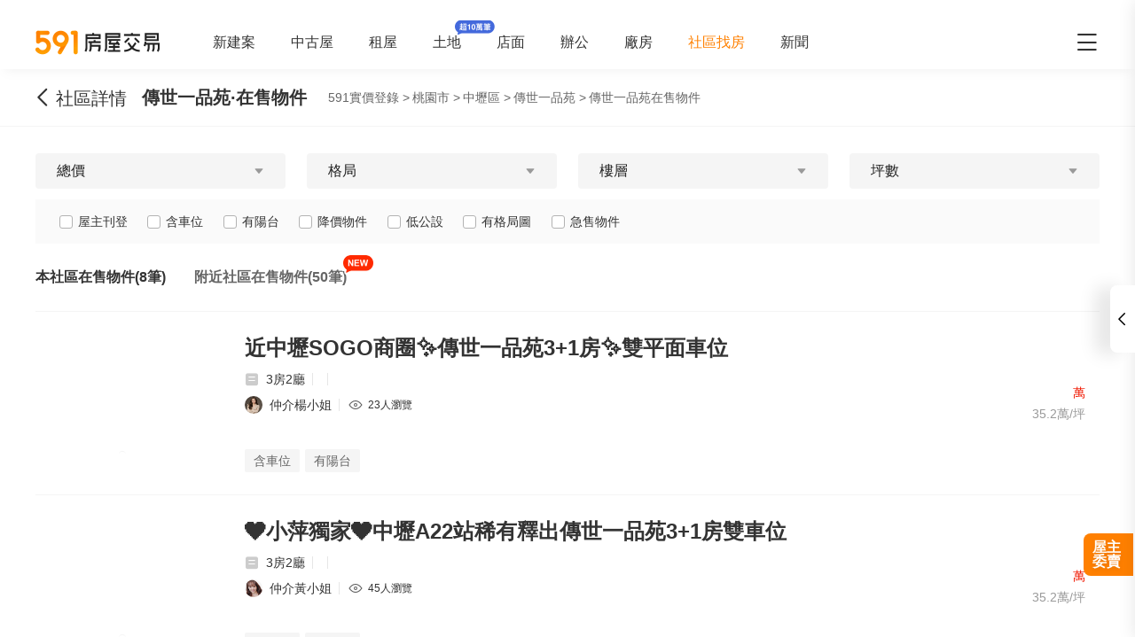

--- FILE ---
content_type: text/html;charset=utf-8
request_url: https://market.591.com.tw/7650/sale
body_size: 65350
content:
<!DOCTYPE html><html  lang="zh-TW" class="" style=""><head><meta charset="utf-8"><meta name="viewport" content="width=device-width,initial-scale=1,maximum-scale=1,minimum-scale=1,user-scalable=no"><title>桃園傳世一品苑在售中古屋 - 591實價登錄</title><style>[data-v-99b22202]{box-sizing:border-box;-webkit-tap-highlight-color:transparent}li[data-v-99b22202],ul[data-v-99b22202]{list-style:none;margin:0;padding:0}address[data-v-99b22202]{font-style:normal}input[data-v-99b22202],textarea[data-v-99b22202]{-webkit-appearance:none}body.hide-scrollbar[data-v-99b22202]::-webkit-scrollbar-thumb{display:none}body[data-v-99b22202]::-webkit-scrollbar{height:10px;width:5px}body[data-v-99b22202]::-webkit-scrollbar-thumb{background:#2226;border-radius:4px}body[data-v-99b22202]::-webkit-scrollbar-thumb:window-inactive{background:#2226}body[data-v-99b22202]::-webkit-scrollbar-thumb:hover{background:#2229}.t5-container[data-v-99b22202]{box-sizing:border-box;margin:0 auto;width:100%}@media only screen and (min-width:1200px){.t5-container[data-v-99b22202]{width:1200px}}.bscroll-horizontal-scrollbar[data-v-99b22202]{z-index:90!important}.page-enter-active[data-v-99b22202]{-webkit-animation:pageIn-99b22202 0s;animation:pageIn-99b22202 0s}@-webkit-keyframes pageIn-99b22202{0%{opacity:1}to{opacity:1}}@keyframes pageIn-99b22202{0%{opacity:1}to{opacity:1}}.category-title[data-v-99b22202]{border-top:1px solid #e6e6e6;color:#333;font-size:24px;font-weight:700;height:90px;line-height:90px}@media only screen and (max-width:850px){.category-title[data-v-99b22202]{font-size:18px;height:64px;line-height:64px}}.show-all-btn[data-v-99b22202]{background-color:#fff;border:1px solid #e6e6e6;border-radius:4px;color:#333;cursor:pointer;display:block;font-size:16px;height:40px;line-height:38px;width:240px}@media(hover:hover)and (pointer:fine){.show-all-btn[data-v-99b22202]:hover{background:#f5f5f5}}.show-all-btn a[data-v-99b22202]{display:block}.show-entrust-btn[data-v-99b22202]{background-color:#ff8000;border-radius:4px;color:#fff;cursor:pointer;display:block;font-size:16px;height:40px;line-height:40px;max-width:100%;width:404px}@media(hover:hover)and (pointer:fine){.show-entrust-btn[data-v-99b22202]:hover{background-color:#ff9326}}.show-entrust-btn a[data-v-99b22202]{display:block}.suggestions-title[data-v-99b22202]{color:#222;font-size:16px;font-weight:700;height:40px;line-height:40px;padding:0 20px}main[data-v-99b22202]{background-color:#fff}@media only screen and (max-width:850px){.im-entry[data-v-99b22202]{display:none}}</style><style>[data-v-b9e9569a]{box-sizing:border-box;-webkit-tap-highlight-color:transparent}li[data-v-b9e9569a],ul[data-v-b9e9569a]{list-style:none;margin:0;padding:0}address[data-v-b9e9569a]{font-style:normal}input[data-v-b9e9569a],textarea[data-v-b9e9569a]{-webkit-appearance:none}body.hide-scrollbar[data-v-b9e9569a]::-webkit-scrollbar-thumb{display:none}body[data-v-b9e9569a]::-webkit-scrollbar{height:10px;width:5px}body[data-v-b9e9569a]::-webkit-scrollbar-thumb{background:#2226;border-radius:4px}body[data-v-b9e9569a]::-webkit-scrollbar-thumb:window-inactive{background:#2226}body[data-v-b9e9569a]::-webkit-scrollbar-thumb:hover{background:#2229}.t5-container[data-v-b9e9569a]{box-sizing:border-box;margin:0 auto;width:100%}@media only screen and (min-width:1200px){.t5-container[data-v-b9e9569a]{width:1200px}}.bscroll-horizontal-scrollbar[data-v-b9e9569a]{z-index:90!important}.page-enter-active[data-v-b9e9569a]{-webkit-animation:pageIn-b9e9569a 0s;animation:pageIn-b9e9569a 0s}@-webkit-keyframes pageIn-b9e9569a{0%{opacity:1}to{opacity:1}}@keyframes pageIn-b9e9569a{0%{opacity:1}to{opacity:1}}.category-title[data-v-b9e9569a]{border-top:1px solid #e6e6e6;color:#333;font-size:24px;font-weight:700;height:90px;line-height:90px}@media only screen and (max-width:850px){.category-title[data-v-b9e9569a]{font-size:18px;height:64px;line-height:64px}}.show-all-btn[data-v-b9e9569a]{background-color:#fff;border:1px solid #e6e6e6;border-radius:4px;color:#333;cursor:pointer;display:block;font-size:16px;height:40px;line-height:38px;width:240px}@media(hover:hover)and (pointer:fine){.show-all-btn[data-v-b9e9569a]:hover{background:#f5f5f5}}.show-all-btn a[data-v-b9e9569a]{display:block}.show-entrust-btn[data-v-b9e9569a]{background-color:#ff8000;border-radius:4px;color:#fff;cursor:pointer;display:block;font-size:16px;height:40px;line-height:40px;max-width:100%;width:404px}@media(hover:hover)and (pointer:fine){.show-entrust-btn[data-v-b9e9569a]:hover{background-color:#ff9326}}.show-entrust-btn a[data-v-b9e9569a]{display:block}.suggestions-title[data-v-b9e9569a]{color:#222;font-size:16px;font-weight:700;height:40px;line-height:40px;padding:0 20px}.im-entry .entry-wrapper{display:none!important}.onsale-container .header[data-v-b9e9569a]{display:none}.onsale-container .bread-crumbs-item[data-v-b9e9569a]{color:#666;font-size:14px;height:24px;line-height:24px}.onsale-container .t5-container[data-v-b9e9569a]{min-height:480px;padding:10px 10px 0}@media only screen and (min-width:1200px){.onsale-container .t5-container[data-v-b9e9569a]{padding:10px 0}}.onsale-container .t5-container.with-broker[data-v-b9e9569a]{padding-bottom:70px}@media only screen and (min-width:460px){.onsale-container .t5-container.with-broker[data-v-b9e9569a]{padding-bottom:unset}}.onsale-container .total[data-v-b9e9569a]{color:#666;font-size:14px;margin:10px 0}.onsale-container .total strong[data-v-b9e9569a]{color:#f80;padding:0 5px}.onsale-container .loadend[data-v-b9e9569a]{color:#999;font-size:12px;line-height:40px;padding:30px 0;text-align:center}@media only screen and (min-width:850px){.onsale-container .loadend[data-v-b9e9569a]{font-size:16px}.onsale-container .sale-header .sale-header-broker[data-v-b9e9569a]{margin-left:110px}}@media screen and (min-width:1500px){.onsale-container .sale-header .sale-header-broker[data-v-b9e9569a]{margin-left:unset}}.onsale-container .sale-header-broker[data-v-b9e9569a]{display:none}@media only screen and (min-width:850px){.onsale-container .sale-header-broker[data-v-b9e9569a]{display:-webkit-box;display:-webkit-flex;display:flex;-webkit-flex-wrap:nowrap;flex-wrap:nowrap;-webkit-box-pack:unset;-webkit-justify-content:unset;justify-content:unset}.onsale-container .sale-header-broker.is-fixed[data-v-b9e9569a]{-webkit-box-pack:justify;-webkit-justify-content:space-between;justify-content:space-between}}.onsale-container .sale-header-intro[data-v-b9e9569a]{display:unset}@media only screen and (min-width:850px){.onsale-container .sale-header-intro[data-v-b9e9569a]{display:none}}.onsale-container .sale-header .breadcrumbs-wrap[data-v-b9e9569a]{-webkit-box-align:center;-webkit-align-items:center;align-items:center;display:-webkit-box;display:-webkit-flex;display:flex;font-weight:400}@media only screen and (min-width:1200px){.onsale-container .sale-header .breadcrumbs-wrap[data-v-b9e9569a]{margin-left:24px}}@media only screen and (min-width:460px){.onsale-container[data-v-b9e9569a]{padding-top:0}.onsale-container .header[data-v-b9e9569a]{display:block}}@media(min-width:1080px){.onsale-container .t5-container[data-v-b9e9569a]{padding:30px 10px 0}.onsale-container .total[data-v-b9e9569a]{font-size:16px}}@media only screen and (min-width:1200px){.onsale-container .t5-container[data-v-b9e9569a]{padding:30px 0 0}}@media only screen and (min-width:460px){.onsale-container .total[data-v-b9e9569a]{margin:20px 0 12px}[data-v-b9e9569a] .sale-list ul li:first-child{border-top:1px solid #f5f5f5}}.g-recaptcha[data-v-b9e9569a]{-webkit-box-align:center;-webkit-align-items:center;align-items:center;background:#fffffff2;display:none;-webkit-box-pack:center;-webkit-justify-content:center;justify-content:center;inset:0;position:fixed;z-index:99999}</style><style>.g-recaptcha-bubble-arrow{display:none}body>div:has(iframe[src*=bframe]){left:0!important;top:0!important}</style><style>[data-v-ce65f4b0]{box-sizing:border-box;-webkit-tap-highlight-color:transparent}li[data-v-ce65f4b0],ul[data-v-ce65f4b0]{list-style:none;margin:0;padding:0}address[data-v-ce65f4b0]{font-style:normal}input[data-v-ce65f4b0],textarea[data-v-ce65f4b0]{-webkit-appearance:none}body.hide-scrollbar[data-v-ce65f4b0]::-webkit-scrollbar-thumb{display:none}body[data-v-ce65f4b0]::-webkit-scrollbar{height:10px;width:5px}body[data-v-ce65f4b0]::-webkit-scrollbar-thumb{background:#2226;border-radius:4px}body[data-v-ce65f4b0]::-webkit-scrollbar-thumb:window-inactive{background:#2226}body[data-v-ce65f4b0]::-webkit-scrollbar-thumb:hover{background:#2229}.t5-container[data-v-ce65f4b0]{box-sizing:border-box;margin:0 auto;width:100%}@media only screen and (min-width:1200px){.t5-container[data-v-ce65f4b0]{width:1200px}}.bscroll-horizontal-scrollbar[data-v-ce65f4b0]{z-index:90!important}.page-enter-active[data-v-ce65f4b0]{-webkit-animation:pageIn-ce65f4b0 0s;animation:pageIn-ce65f4b0 0s}@-webkit-keyframes pageIn-ce65f4b0{0%{opacity:1}to{opacity:1}}@keyframes pageIn-ce65f4b0{0%{opacity:1}to{opacity:1}}.category-title[data-v-ce65f4b0]{border-top:1px solid #e6e6e6;color:#333;font-size:24px;font-weight:700;height:90px;line-height:90px}@media only screen and (max-width:850px){.category-title[data-v-ce65f4b0]{font-size:18px;height:64px;line-height:64px}}.show-all-btn[data-v-ce65f4b0]{background-color:#fff;border:1px solid #e6e6e6;border-radius:4px;color:#333;cursor:pointer;display:block;font-size:16px;height:40px;line-height:38px;width:240px}@media(hover:hover)and (pointer:fine){.show-all-btn[data-v-ce65f4b0]:hover{background:#f5f5f5}}.show-all-btn a[data-v-ce65f4b0]{display:block}.show-entrust-btn[data-v-ce65f4b0]{background-color:#ff8000;border-radius:4px;color:#fff;cursor:pointer;display:block;font-size:16px;height:40px;line-height:40px;max-width:100%;width:404px}@media(hover:hover)and (pointer:fine){.show-entrust-btn[data-v-ce65f4b0]:hover{background-color:#ff9326}}.show-entrust-btn a[data-v-ce65f4b0]{display:block}.suggestions-title[data-v-ce65f4b0]{color:#222;font-size:16px;font-weight:700;height:40px;line-height:40px;padding:0 20px}.im-entry[data-v-ce65f4b0]{display:none}@media only screen and (min-width:850px){.im-entry[data-v-ce65f4b0]{display:unset}}</style><style>[data-v-32107fb2]{box-sizing:border-box;-webkit-tap-highlight-color:transparent}li[data-v-32107fb2],ul[data-v-32107fb2]{list-style:none;margin:0;padding:0}address[data-v-32107fb2]{font-style:normal}input[data-v-32107fb2],textarea[data-v-32107fb2]{-webkit-appearance:none}body.hide-scrollbar[data-v-32107fb2]::-webkit-scrollbar-thumb{display:none}body[data-v-32107fb2]::-webkit-scrollbar{height:10px;width:5px}body[data-v-32107fb2]::-webkit-scrollbar-thumb{background:#2226;border-radius:4px}body[data-v-32107fb2]::-webkit-scrollbar-thumb:window-inactive{background:#2226}body[data-v-32107fb2]::-webkit-scrollbar-thumb:hover{background:#2229}.header-container[data-v-32107fb2],.t5-container[data-v-32107fb2]{box-sizing:border-box;margin:0 auto;width:100%}@media only screen and (min-width:1200px){.header-container[data-v-32107fb2],.t5-container[data-v-32107fb2]{width:1200px}}.bscroll-horizontal-scrollbar[data-v-32107fb2]{z-index:90!important}.page-enter-active[data-v-32107fb2]{-webkit-animation:pageIn-32107fb2 0s;animation:pageIn-32107fb2 0s}@-webkit-keyframes pageIn-32107fb2{0%{opacity:1}to{opacity:1}}@keyframes pageIn-32107fb2{0%{opacity:1}to{opacity:1}}.category-title[data-v-32107fb2]{border-top:1px solid #e6e6e6;color:#333;font-size:24px;font-weight:700;height:90px;line-height:90px}@media only screen and (max-width:850px){.category-title[data-v-32107fb2]{font-size:18px;height:64px;line-height:64px}}.show-all-btn[data-v-32107fb2]{background-color:#fff;border:1px solid #e6e6e6;border-radius:4px;color:#333;cursor:pointer;display:block;font-size:16px;height:40px;line-height:38px;width:240px}@media(hover:hover)and (pointer:fine){.show-all-btn[data-v-32107fb2]:hover{background:#f5f5f5}}.show-all-btn a[data-v-32107fb2]{display:block}.show-entrust-btn[data-v-32107fb2]{background-color:#ff8000;border-radius:4px;color:#fff;cursor:pointer;display:block;font-size:16px;height:40px;line-height:40px;max-width:100%;width:404px}@media(hover:hover)and (pointer:fine){.show-entrust-btn[data-v-32107fb2]:hover{background-color:#ff9326}}.show-entrust-btn a[data-v-32107fb2]{display:block}.suggestions-title[data-v-32107fb2]{color:#222;font-size:16px;font-weight:700;height:40px;line-height:40px;padding:0 20px}.header[data-v-32107fb2]{background-color:#fff;box-shadow:0 8px 11px -6px #8282821a;position:relative;width:100%;z-index:104}.header-container[data-v-32107fb2]{-webkit-box-align:center;-webkit-align-items:center;align-items:center;display:-webkit-box;display:-webkit-flex;display:flex;height:60px;position:relative}.header-container a[data-v-32107fb2]{height:28px}@media only screen and (max-width:1200px){.header-container[data-v-32107fb2]{padding-left:20px;width:100%}}@media only screen and (max-width:1200px)and (max-width:850px){.header-container[data-v-32107fb2]{display:none}}.header-container .logo[data-v-32107fb2]{width:140px}.header-container i[data-v-32107fb2]{color:#333;cursor:pointer;font-size:28px;position:absolute;right:0}@media only screen and (max-width:1200px){.header-container i[data-v-32107fb2]{right:20px}}@media only screen and (min-width:850px)and (max-width:1000px){.header-container i[data-v-32107fb2]{right:0}}.header-container-mobile[data-v-32107fb2]{-webkit-box-align:center;-webkit-align-items:center;align-items:center;background:#fff;display:none;height:48px;width:100%}.header-container-mobile img[data-v-32107fb2]{height:30px;margin:0 auto}.header-container-mobile i.market-arrow-left[data-v-32107fb2]{color:#333;cursor:pointer;font-size:28px;left:15px;position:absolute}.header-container-mobile i.market-menu[data-v-32107fb2]{color:#333;cursor:pointer;font-size:28px;position:absolute;right:15px}@media only screen and (max-width:850px){.header-container-mobile[data-v-32107fb2]{display:-webkit-box;display:-webkit-flex;display:flex}}@media only screen and (max-width:370px){.header-container-mobile i.market-arrow-left[data-v-32107fb2],.header-container-mobile i.market-menu[data-v-32107fb2]{font-size:24px}}.header-container .nav-list[data-v-32107fb2]{-webkit-box-align:center;-webkit-align-items:center;align-items:center;display:-webkit-box;display:-webkit-flex;display:flex;margin:0 0 0 60px;padding:0}.header-container .nav-list li[data-v-32107fb2]{color:#333;font-size:16px;margin-right:40px;white-space:nowrap}@media only screen and (min-width:850px)and (max-width:1000px){.header-container .nav-list li[data-v-32107fb2]{margin-right:20px}}.header-container .nav-list li.active[data-v-32107fb2]{color:#ff8000}.header-container .nav-list li.land-new-icon[data-v-32107fb2]{position:relative}.header-container .nav-list li.land-new-icon[data-v-32107fb2]:after{background:url([data-uri]) 50% no-repeat;background-size:cover;content:"";height:16px;position:absolute;right:-38px;top:-16px;width:45px}@media(hover:hover)and (pointer:fine){.header-container .nav-list li[data-v-32107fb2]:hover{color:#ff8000}}</style><style>[data-v-dba38582]{box-sizing:border-box;-webkit-tap-highlight-color:transparent}li[data-v-dba38582],ul[data-v-dba38582]{list-style:none;margin:0;padding:0}address[data-v-dba38582]{font-style:normal}input[data-v-dba38582],textarea[data-v-dba38582]{-webkit-appearance:none}body.hide-scrollbar[data-v-dba38582]::-webkit-scrollbar-thumb{display:none}body[data-v-dba38582]::-webkit-scrollbar{height:10px;width:5px}body[data-v-dba38582]::-webkit-scrollbar-thumb{background:#2226;border-radius:4px}body[data-v-dba38582]::-webkit-scrollbar-thumb:window-inactive{background:#2226}body[data-v-dba38582]::-webkit-scrollbar-thumb:hover{background:#2229}.t5-container[data-v-dba38582]{box-sizing:border-box;margin:0 auto;width:100%}@media only screen and (min-width:1200px){.t5-container[data-v-dba38582]{width:1200px}}.bscroll-horizontal-scrollbar[data-v-dba38582]{z-index:90!important}.page-enter-active[data-v-dba38582]{-webkit-animation:pageIn-dba38582 0s;animation:pageIn-dba38582 0s}@-webkit-keyframes pageIn-dba38582{0%{opacity:1}to{opacity:1}}@keyframes pageIn-dba38582{0%{opacity:1}to{opacity:1}}.category-title[data-v-dba38582]{border-top:1px solid #e6e6e6;color:#333;font-size:24px;font-weight:700;height:90px;line-height:90px}@media only screen and (max-width:850px){.category-title[data-v-dba38582]{font-size:18px;height:64px;line-height:64px}}.show-all-btn[data-v-dba38582]{background-color:#fff;border:1px solid #e6e6e6;border-radius:4px;color:#333;cursor:pointer;display:block;font-size:16px;height:40px;line-height:38px;width:240px}@media(hover:hover)and (pointer:fine){.show-all-btn[data-v-dba38582]:hover{background:#f5f5f5}}.show-all-btn a[data-v-dba38582]{display:block}.show-entrust-btn[data-v-dba38582]{background-color:#ff8000;border-radius:4px;color:#fff;cursor:pointer;display:block;font-size:16px;height:40px;line-height:40px;max-width:100%;width:404px}@media(hover:hover)and (pointer:fine){.show-entrust-btn[data-v-dba38582]:hover{background-color:#ff9326}}.show-entrust-btn a[data-v-dba38582]{display:block}.suggestions-title[data-v-dba38582]{color:#222;font-size:16px;font-weight:700;height:40px;line-height:40px;padding:0 20px}.menu-wrapper[data-v-dba38582],.nav-menu .app-links[data-v-dba38582],.nav-menu .help-menu ul[data-v-dba38582],.nav-menu .nav-list[data-v-dba38582],.nav-menu .publish-menu[data-v-dba38582]{display:-webkit-box;display:-webkit-flex;display:flex;-webkit-flex-wrap:wrap;flex-wrap:wrap;margin:0;padding:0}.menu-item[data-v-dba38582],.nav-menu .help-menu ul li[data-v-dba38582],.nav-menu .nav-list li[data-v-dba38582],.nav-menu .publish-menu li[data-v-dba38582]{border:1px solid #e6e6e6;border-radius:4px;color:#333;cursor:pointer;-webkit-box-flex:0;-webkit-flex:0 0 96px;flex:0 0 96px;font-size:14px;height:40px;line-height:40px;margin-top:6px;text-align:center}@media(hover:hover)and (pointer:fine){.menu-item[data-v-dba38582]:hover,.nav-menu .help-menu ul li[data-v-dba38582]:hover,.nav-menu .nav-list li[data-v-dba38582]:hover,.nav-menu .publish-menu li[data-v-dba38582]:hover{background-color:#f5f5f5;border-color:#e6e6e6;color:#333;font-weight:600}}.menu-title[data-v-dba38582],.nav-menu .app h4[data-v-dba38582],.nav-menu .help h4[data-v-dba38582],.nav-menu .publish h4[data-v-dba38582]{color:#333;cursor:pointer;font-size:16px;font-weight:600;height:24px;line-height:24px;margin:0;padding:0;position:relative}.menu-title i[data-v-dba38582],.nav-menu .app h4 i[data-v-dba38582],.nav-menu .help h4 i[data-v-dba38582],.nav-menu .publish h4 i[data-v-dba38582]{color:#666;cursor:pointer;position:absolute;right:0;-webkit-transform:rotate(0);transform:rotate(0);-webkit-transform-origin:center;transform-origin:center;-webkit-transition:.2s;transition:.2s}.menu-title i.active[data-v-dba38582],.nav-menu .app h4 i.active[data-v-dba38582],.nav-menu .help h4 i.active[data-v-dba38582],.nav-menu .publish h4 i.active[data-v-dba38582]{color:#ff8000;-webkit-transform:rotate(180deg);transform:rotate(180deg)}.nav-menu[data-v-dba38582]{background-color:#fff;height:100%;position:fixed;right:0;top:0;width:335px;z-index:106}@media only screen and (max-width:335px){.nav-menu[data-v-dba38582]{width:320px}}@media only screen and (max-width:850px){.nav-menu[data-v-dba38582]{right:0}}.nav-menu-header[data-v-dba38582]{-webkit-box-align:center;-webkit-align-items:center;align-items:center;border-bottom:1px solid #f5f5f5;box-sizing:border-box;display:-webkit-box;display:-webkit-flex;display:flex;height:52px;-webkit-box-pack:justify;-webkit-justify-content:space-between;justify-content:space-between;line-height:52px;padding:0 15px;width:100%}.nav-menu-header img[data-v-dba38582]{display:inline-block;height:30px}.nav-menu-header i[data-v-dba38582]{color:#666;cursor:pointer}.nav-menu-overlay[data-v-dba38582]{background:#0009;height:100%;left:0;position:fixed;right:0;top:0;width:100%;z-index:99}.nav-menu-container[data-v-dba38582]{box-sizing:border-box;padding:0 15px;width:100%}@media only screen and (max-width:335px){.nav-menu-container[data-v-dba38582]{padding:0 7.5px}}.nav-menu .user-action[data-v-dba38582]{display:-webkit-box;display:-webkit-flex;display:flex;-webkit-box-pack:justify;-webkit-justify-content:space-between;justify-content:space-between;padding:24px 0}.nav-menu .user-action .user[data-v-dba38582],.nav-menu .user-action span[data-v-dba38582]{border:1px solid #e6e6e6;border-radius:4px;color:#333;cursor:pointer;-webkit-box-flex:1;-webkit-flex:1 1;flex:1 1;font-size:16px;height:40px;line-height:40px;margin-right:6px;text-align:center}.nav-menu .user-action .user a[data-v-dba38582],.nav-menu .user-action span a[data-v-dba38582]{display:inline-block;height:100%;width:100%}.nav-menu .user-action .user[data-v-dba38582]:last-child,.nav-menu .user-action span[data-v-dba38582]:last-child{margin-right:0}@media(hover:hover)and (pointer:fine){.nav-menu .user-action .user[data-v-dba38582]:not(.user):hover,.nav-menu .user-action span[data-v-dba38582]:not(.user):hover{background-color:#f5f5f5;border-color:#e6e6e6;color:#333;font-weight:600}}.nav-menu .user-action .user[data-v-dba38582]{-webkit-box-align:center;-webkit-align-items:center;align-items:center;background-color:#fff;border:0;display:-webkit-box;display:-webkit-flex;display:flex;-webkit-box-pack:center;-webkit-justify-content:center;justify-content:center}.nav-menu .user-action .user i[data-v-dba38582]{color:#ff8000;font-size:22px;margin-right:6px}.nav-menu .nav-list[data-v-dba38582]{padding-bottom:24px}.nav-menu .nav-list li[data-v-dba38582]{margin-right:5px}.nav-menu .nav-list li a[data-v-dba38582]{display:inline-block;height:100%;width:100%}.nav-menu .nav-list li[data-v-dba38582]:nth-of-type(3n){margin-right:0}.nav-menu .nav-list li.active[data-v-dba38582]{position:relative}.nav-menu .nav-list li.active[data-v-dba38582]:after{background:url([data-uri]) 50% no-repeat;background-size:100%;content:"";height:13px;position:absolute;right:0;top:50%;-webkit-transform:translateY(-50%);transform:translateY(-50%);width:19px}.nav-menu .nav-list li.land-new-icon[data-v-dba38582]{position:relative}.nav-menu .nav-list li.land-new-icon[data-v-dba38582]:after{background:url([data-uri]) 50% no-repeat;background-size:cover;content:"";height:16px;position:absolute;right:-6px;top:-6px;width:45px}.nav-menu .publish[data-v-dba38582]{border-bottom:1px solid #f5f5f5;margin-bottom:12px;padding-bottom:12px}.nav-menu .publish-menu li[data-v-dba38582]{margin-right:5px}.nav-menu .publish-menu li[data-v-dba38582]:nth-of-type(3n){margin-right:0}.nav-menu .app[data-v-dba38582]{border-bottom:1px solid #f5f5f5;margin-bottom:12px;padding-bottom:12px}.nav-menu .app-links[data-v-dba38582]{padding-top:6px}.nav-menu .app-links li[data-v-dba38582]{-webkit-box-flex:0;-webkit-flex:0 0 100px;flex:0 0 100px}.nav-menu .app-links li img[data-v-dba38582]{display:block;margin:0 auto;width:60px}.nav-menu .app-links li p[data-v-dba38582]{color:#333;font-size:14px;line-height:30px;text-align:center}@media(hover:hover)and (pointer:fine){.nav-menu .app-links li:hover p[data-v-dba38582]{color:#ff8000}}.nav-menu .help[data-v-dba38582]{padding-bottom:24px}@media only screen and (max-width:850px){.nav-menu .help[data-v-dba38582]{padding-bottom:65px}}.nav-menu .help-menu[data-v-dba38582]{border-bottom:1px solid #f5f5f5;margin:0;padding:24px 0}.nav-menu .help-menu[data-v-dba38582]:last-child{border-bottom:0}.nav-menu .help-menu h5[data-v-dba38582]{color:#333;font-size:14px;line-height:22px;margin-bottom:13px;padding-left:15px}.nav-menu .help-menu ul li[data-v-dba38582]{margin-right:5px}.nav-menu .help-menu ul li[data-v-dba38582]:nth-of-type(3n){margin-right:0}.nav-menu .help-menu .special[data-v-dba38582]{-webkit-box-flex:0;-webkit-flex:0 0 150px;flex:0 0 150px}.nav-menu .help[data-v-dba38582] .help-desc{color:#333;font-size:14px;line-height:20px;margin-bottom:4px}.nav-menu .help[data-v-dba38582] .help-desc em{color:#999}.nav-menu .help .help-desc-wrapper[data-v-dba38582]{padding:12px 0}.nav-menu .help .full-help-info[data-v-dba38582]{background-color:#f5f5f5;border-radius:4px;box-shadow:0 1px #e6e6e6;color:#333;display:block;font-size:14px;height:40px;line-height:40px;text-align:center;width:100%}@media(hover:hover)and (pointer:fine){.nav-menu .help .full-help-info[data-v-dba38582]:hover{background-color:#e6e6e6}}</style><style>[data-v-dba38582]{box-sizing:border-box;-webkit-tap-highlight-color:transparent}li[data-v-dba38582],ul[data-v-dba38582]{list-style:none;margin:0;padding:0}address[data-v-dba38582]{font-style:normal}input[data-v-dba38582],textarea[data-v-dba38582]{-webkit-appearance:none}body.hide-scrollbar[data-v-dba38582]::-webkit-scrollbar-thumb{display:none}body[data-v-dba38582]::-webkit-scrollbar{height:10px;width:5px}body[data-v-dba38582]::-webkit-scrollbar-thumb{background:#2226;border-radius:4px}body[data-v-dba38582]::-webkit-scrollbar-thumb:window-inactive{background:#2226}body[data-v-dba38582]::-webkit-scrollbar-thumb:hover{background:#2229}.t5-container[data-v-dba38582]{box-sizing:border-box;margin:0 auto;width:100%}@media only screen and (min-width:1200px){.t5-container[data-v-dba38582]{width:1200px}}.bscroll-horizontal-scrollbar[data-v-dba38582]{z-index:90!important}.page-enter-active[data-v-dba38582]{-webkit-animation:pageIn-dba38582 0s;animation:pageIn-dba38582 0s}@-webkit-keyframes pageIn-dba38582{0%{opacity:1}to{opacity:1}}@keyframes pageIn-dba38582{0%{opacity:1}to{opacity:1}}.category-title[data-v-dba38582]{border-top:1px solid #e6e6e6;color:#333;font-size:24px;font-weight:700;height:90px;line-height:90px}@media only screen and (max-width:850px){.category-title[data-v-dba38582]{font-size:18px;height:64px;line-height:64px}}.show-all-btn[data-v-dba38582]{background-color:#fff;border:1px solid #e6e6e6;border-radius:4px;color:#333;cursor:pointer;display:block;font-size:16px;height:40px;line-height:38px;width:240px}@media(hover:hover)and (pointer:fine){.show-all-btn[data-v-dba38582]:hover{background:#f5f5f5}}.show-all-btn a[data-v-dba38582]{display:block}.show-entrust-btn[data-v-dba38582]{background-color:#ff8000;border-radius:4px;color:#fff;cursor:pointer;display:block;font-size:16px;height:40px;line-height:40px;max-width:100%;width:404px}@media(hover:hover)and (pointer:fine){.show-entrust-btn[data-v-dba38582]:hover{background-color:#ff9326}}.show-entrust-btn a[data-v-dba38582]{display:block}.suggestions-title[data-v-dba38582]{color:#222;font-size:16px;font-weight:700;height:40px;line-height:40px;padding:0 20px}.help-item-popup[data-v-dba38582]{position:relative}.help-item-popup .help-item-title[data-v-dba38582]{cursor:pointer;line-height:40px}.help-item-popup .help-item-content[data-v-dba38582]{background:#fff;border:1px solid #e6e6e6;border-radius:4px;bottom:100%;box-shadow:0 3px 16px 2px #0000000a,0 7px 14px 1px #00000014,0 5px 5px -3px #00000014;color:#333;left:-100px;opacity:0;padding:10px;position:absolute;text-align:left;-webkit-transform:scaleY(0);transform:scaleY(0);-webkit-transform-origin:bottom;transform-origin:bottom;-webkit-transition:-webkit-transform .2s ease;transition:-webkit-transform .2s ease;transition:transform .2s ease;transition:transform .2s ease,-webkit-transform .2s ease;width:300px;z-index:-1}.help-item-popup .help-item-content.min[data-v-dba38582]{left:-128px;width:230px}.help-item-popup .help-item-content[data-v-dba38582] .popup-item{display:-webkit-box;display:-webkit-flex;display:flex;font-weight:400;gap:0 15px;line-height:24px}.help-item-popup .help-item-content[data-v-dba38582] .popup-item+.popup-item{margin-top:8px}.help-item-popup .help-item-content[data-v-dba38582] .popup-item .title{-webkit-flex-shrink:0;flex-shrink:0;font-weight:700}.help-item-popup .help-item-content[data-v-dba38582] .popup-item .phone{font-size:18px;font-weight:700}.help-item-popup .help-item-content[data-v-dba38582] .popup-item .email{font-weight:700}.help-item-popup .help-item-content[data-v-dba38582] .highlight{color:#006aff!important}.help-item-popup:hover .help-item-title[data-v-dba38582]{color:#f60;text-decoration:underline}.help-item-popup:hover .help-item-content[data-v-dba38582]{opacity:1;-webkit-transform:scaleY(1);transform:scaleY(1);z-index:1}</style><style>[data-v-2ec52d60]{box-sizing:border-box;-webkit-tap-highlight-color:transparent}li[data-v-2ec52d60],ul[data-v-2ec52d60]{list-style:none;margin:0;padding:0}address[data-v-2ec52d60]{font-style:normal}input[data-v-2ec52d60],textarea[data-v-2ec52d60]{-webkit-appearance:none}body.hide-scrollbar[data-v-2ec52d60]::-webkit-scrollbar-thumb{display:none}body[data-v-2ec52d60]::-webkit-scrollbar{height:10px;width:5px}body[data-v-2ec52d60]::-webkit-scrollbar-thumb{background:#2226;border-radius:4px}body[data-v-2ec52d60]::-webkit-scrollbar-thumb:window-inactive{background:#2226}body[data-v-2ec52d60]::-webkit-scrollbar-thumb:hover{background:#2229}.t5-container[data-v-2ec52d60]{box-sizing:border-box;margin:0 auto;width:100%}@media only screen and (min-width:1200px){.t5-container[data-v-2ec52d60]{width:1200px}}.bscroll-horizontal-scrollbar[data-v-2ec52d60]{z-index:90!important}.page-enter-active[data-v-2ec52d60]{-webkit-animation:pageIn-2ec52d60 0s;animation:pageIn-2ec52d60 0s}@-webkit-keyframes pageIn-2ec52d60{0%{opacity:1}to{opacity:1}}@keyframes pageIn-2ec52d60{0%{opacity:1}to{opacity:1}}.category-title[data-v-2ec52d60]{border-top:1px solid #e6e6e6;color:#333;font-size:24px;font-weight:700;height:90px;line-height:90px}@media only screen and (max-width:850px){.category-title[data-v-2ec52d60]{font-size:18px;height:64px;line-height:64px}}.show-all-btn[data-v-2ec52d60]{background-color:#fff;border:1px solid #e6e6e6;border-radius:4px;color:#333;cursor:pointer;display:block;font-size:16px;height:40px;line-height:38px;width:240px}@media(hover:hover)and (pointer:fine){.show-all-btn[data-v-2ec52d60]:hover{background:#f5f5f5}}.show-all-btn a[data-v-2ec52d60]{display:block}.show-entrust-btn[data-v-2ec52d60]{background-color:#ff8000;border-radius:4px;color:#fff;cursor:pointer;display:block;font-size:16px;height:40px;line-height:40px;max-width:100%;width:404px}@media(hover:hover)and (pointer:fine){.show-entrust-btn[data-v-2ec52d60]:hover{background-color:#ff9326}}.show-entrust-btn a[data-v-2ec52d60]{display:block}.suggestions-title[data-v-2ec52d60]{color:#222;font-size:16px;font-weight:700;height:40px;line-height:40px;padding:0 20px}@media only screen and (min-width:1200px){.sub-header[data-v-2ec52d60] .t5-container{width:900px}}@media only screen and (min-width:850px){.sub-header[data-v-2ec52d60] .t5-container .sub-header-broker{margin-left:110px}}@media only screen and (min-width:1200px){.sub-header[data-v-2ec52d60] .t5-container .sub-header-broker{margin-left:unset}}.sub-header[data-v-2ec52d60] .breadcrumbs-wrap{-webkit-box-align:center;-webkit-align-items:center;align-items:center;display:-webkit-box;display:-webkit-flex;display:flex;font-weight:400}.sub-header[data-v-2ec52d60] .breadcrumbs-wrap .bread-crumbs-item{color:#666;font-size:14px;height:24px;line-height:24px}@media only screen and (min-width:1200px){.sub-header[data-v-2ec52d60] .breadcrumbs-wrap{margin-left:24px}}.sub-header-broker[data-v-2ec52d60]{display:none}@media only screen and (min-width:850px){.sub-header-broker[data-v-2ec52d60]{display:-webkit-box;display:-webkit-flex;display:flex;-webkit-flex-wrap:nowrap;flex-wrap:nowrap;-webkit-box-pack:unset;-webkit-justify-content:unset;justify-content:unset}.sub-header-broker.is-fixed[data-v-2ec52d60]{-webkit-box-pack:justify;-webkit-justify-content:space-between;justify-content:space-between}}.sub-header-broker .title[data-v-2ec52d60]{font-size:20px}.sub-header-broker .title.is-fixed[data-v-2ec52d60]{-webkit-box-flex:1;-webkit-flex:1 1 auto;flex:1 1 auto;overflow:hidden;text-align:left;text-overflow:ellipsis;white-space:nowrap;width:0}.sub-header-broker .broker-info[data-v-2ec52d60]{-webkit-box-align:center;-webkit-align-items:center;align-items:center;display:-webkit-box;display:-webkit-flex;display:flex;-webkit-box-flex:0;-webkit-flex:none;flex:none;font-size:16px;font-weight:700;margin-left:auto}.sub-header-broker .broker-info[data-v-2ec52d60]:after{background-color:#e6e6e6;content:"";display:inline-block;height:14px;margin:0 12px;width:1px}.sub-header-broker .broker-info .broker-info-img[data-v-2ec52d60]{border-radius:50%;height:20px;margin-right:4px;position:relative;top:-1px;width:20px}.sub-header-intro[data-v-2ec52d60]{display:unset}@media only screen and (min-width:850px){.sub-header-intro[data-v-2ec52d60]{display:none}}@media only screen and (min-width:1200px){.is-large[data-v-2ec52d60] .t5-container{width:1200px}}@media only screen and (min-width:1200px){.is-large[data-v-2ec52d60] .t5-container .sub-header-broker{margin-left:110px}}@media screen and (min-width:1500px){.is-large[data-v-2ec52d60] .t5-container .sub-header-broker{margin-left:unset}}</style><style>[data-v-5afc9121]{box-sizing:border-box;-webkit-tap-highlight-color:transparent}li[data-v-5afc9121],ul[data-v-5afc9121]{list-style:none;margin:0;padding:0}address[data-v-5afc9121]{font-style:normal}input[data-v-5afc9121],textarea[data-v-5afc9121]{-webkit-appearance:none}body.hide-scrollbar[data-v-5afc9121]::-webkit-scrollbar-thumb{display:none}body[data-v-5afc9121]::-webkit-scrollbar{height:10px;width:5px}body[data-v-5afc9121]::-webkit-scrollbar-thumb{background:#2226;border-radius:4px}body[data-v-5afc9121]::-webkit-scrollbar-thumb:window-inactive{background:#2226}body[data-v-5afc9121]::-webkit-scrollbar-thumb:hover{background:#2229}.t5-container[data-v-5afc9121]{box-sizing:border-box;margin:0 auto;width:100%}@media only screen and (min-width:1200px){.t5-container[data-v-5afc9121]{width:1200px}}.bscroll-horizontal-scrollbar[data-v-5afc9121]{z-index:90!important}.page-enter-active[data-v-5afc9121]{-webkit-animation:pageIn-5afc9121 0s;animation:pageIn-5afc9121 0s}@-webkit-keyframes pageIn-5afc9121{0%{opacity:1}to{opacity:1}}@keyframes pageIn-5afc9121{0%{opacity:1}to{opacity:1}}.category-title[data-v-5afc9121]{border-top:1px solid #e6e6e6;color:#333;font-size:24px;font-weight:700;height:90px;line-height:90px}@media only screen and (max-width:850px){.category-title[data-v-5afc9121]{font-size:18px;height:64px;line-height:64px}}.show-all-btn[data-v-5afc9121]{background-color:#fff;border:1px solid #e6e6e6;border-radius:4px;color:#333;cursor:pointer;display:block;font-size:16px;height:40px;line-height:38px;width:240px}@media(hover:hover)and (pointer:fine){.show-all-btn[data-v-5afc9121]:hover{background:#f5f5f5}}.show-all-btn a[data-v-5afc9121]{display:block}.show-entrust-btn[data-v-5afc9121]{background-color:#ff8000;border-radius:4px;color:#fff;cursor:pointer;display:block;font-size:16px;height:40px;line-height:40px;max-width:100%;width:404px}@media(hover:hover)and (pointer:fine){.show-entrust-btn[data-v-5afc9121]:hover{background-color:#ff9326}}.show-entrust-btn a[data-v-5afc9121]{display:block}.suggestions-title[data-v-5afc9121]{color:#222;font-size:16px;font-weight:700;height:40px;line-height:40px;padding:0 20px}.back[data-v-5afc9121]{color:#333;cursor:pointer;font-size:28px;height:34px;left:15px;line-height:34px;padding:0 12px 0 5px;position:absolute;white-space:nowrap;width:auto}@media(hover:hover)and (pointer:fine){.back[data-v-5afc9121]:hover{background:#f2f4f7;border-radius:4px}}.back[data-v-5afc9121]:before{color:#333}.back span[data-v-5afc9121]{display:none;font-size:20px}h1[data-v-5afc9121]{font-size:18px;font-weight:600;line-height:50px;margin:0;overflow:hidden;text-align:center;text-overflow:ellipsis;white-space:nowrap}@media only screen and (min-width:460px){.back[data-v-5afc9121]{left:15px}.back.hide-sm[data-v-5afc9121]{display:none}h1[data-v-5afc9121]{font-size:20px}}@media only screen and (min-width:850px){.back span[data-v-5afc9121]{display:inline-block}.back.hide-sm[data-v-5afc9121]{display:block}}@media only screen and (min-width:1200px){.back[data-v-5afc9121]{left:30px}.back span[data-v-5afc9121]{font-size:20px}h1[data-v-5afc9121]{font-size:24px;line-height:64px;text-align:left}}@media(max-width:1500px){h1[data-v-5afc9121]{text-align:center}}</style><style>[data-v-cf392b7d]{box-sizing:border-box;-webkit-tap-highlight-color:transparent}li[data-v-cf392b7d],ul[data-v-cf392b7d]{list-style:none;margin:0;padding:0}address[data-v-cf392b7d]{font-style:normal}input[data-v-cf392b7d],textarea[data-v-cf392b7d]{-webkit-appearance:none}body.hide-scrollbar[data-v-cf392b7d]::-webkit-scrollbar-thumb{display:none}body[data-v-cf392b7d]::-webkit-scrollbar{height:10px;width:5px}body[data-v-cf392b7d]::-webkit-scrollbar-thumb{background:#2226;border-radius:4px}body[data-v-cf392b7d]::-webkit-scrollbar-thumb:window-inactive{background:#2226}body[data-v-cf392b7d]::-webkit-scrollbar-thumb:hover{background:#2229}.t5-container[data-v-cf392b7d]{box-sizing:border-box;margin:0 auto;width:100%}@media only screen and (min-width:1200px){.t5-container[data-v-cf392b7d]{width:1200px}}.bscroll-horizontal-scrollbar[data-v-cf392b7d]{z-index:90!important}.page-enter-active[data-v-cf392b7d]{-webkit-animation:pageIn-cf392b7d 0s;animation:pageIn-cf392b7d 0s}@-webkit-keyframes pageIn-cf392b7d{0%{opacity:1}to{opacity:1}}@keyframes pageIn-cf392b7d{0%{opacity:1}to{opacity:1}}.category-title[data-v-cf392b7d]{border-top:1px solid #e6e6e6;color:#333;font-size:24px;font-weight:700;height:90px;line-height:90px}@media only screen and (max-width:850px){.category-title[data-v-cf392b7d]{font-size:18px;height:64px;line-height:64px}}.show-all-btn[data-v-cf392b7d]{background-color:#fff;border:1px solid #e6e6e6;border-radius:4px;color:#333;cursor:pointer;display:block;font-size:16px;height:40px;line-height:38px;width:240px}@media(hover:hover)and (pointer:fine){.show-all-btn[data-v-cf392b7d]:hover{background:#f5f5f5}}.show-all-btn a[data-v-cf392b7d]{display:block}.show-entrust-btn[data-v-cf392b7d]{background-color:#ff8000;border-radius:4px;color:#fff;cursor:pointer;display:block;font-size:16px;height:40px;line-height:40px;max-width:100%;width:404px}@media(hover:hover)and (pointer:fine){.show-entrust-btn[data-v-cf392b7d]:hover{background-color:#ff9326}}.show-entrust-btn a[data-v-cf392b7d]{display:block}.suggestions-title[data-v-cf392b7d]{color:#222;font-size:16px;font-weight:700;height:40px;line-height:40px;padding:0 20px}.header-bar[data-v-cf392b7d]{-webkit-box-align:center;-webkit-align-items:center;align-items:center;background:#fff;color:#333;display:-webkit-box;display:-webkit-flex;display:flex;font-family:PingFangSC,PingFangSC-Semibold;padding:0 50px;position:relative;z-index:90}.header-bar.fixed[data-v-cf392b7d],.header-bar.sticky[data-v-cf392b7d]{left:0;position:fixed;top:0;width:100%}.header-bar.t5-shadow[data-v-cf392b7d]{box-shadow:0 3px 12px #8282821a}@media only screen and (min-width:460px){.header-bar[data-v-cf392b7d]{border-bottom:1px solid #f5f5f5}.header-bar.fixed[data-v-cf392b7d]{position:relative}.header-bar.sticky[data-v-cf392b7d]{position:fixed!important}}@media only screen and (min-width:1200px){.header-bar[data-v-cf392b7d]{line-height:64px}}</style><style>[data-v-173e982a]{box-sizing:border-box;-webkit-tap-highlight-color:transparent}li[data-v-173e982a],ul[data-v-173e982a]{list-style:none;margin:0;padding:0}address[data-v-173e982a]{font-style:normal}input[data-v-173e982a],textarea[data-v-173e982a]{-webkit-appearance:none}body.hide-scrollbar[data-v-173e982a]::-webkit-scrollbar-thumb{display:none}body[data-v-173e982a]::-webkit-scrollbar{height:10px;width:5px}body[data-v-173e982a]::-webkit-scrollbar-thumb{background:#2226;border-radius:4px}body[data-v-173e982a]::-webkit-scrollbar-thumb:window-inactive{background:#2226}body[data-v-173e982a]::-webkit-scrollbar-thumb:hover{background:#2229}.bread-crumbs[data-v-173e982a],.t5-container[data-v-173e982a]{box-sizing:border-box;margin:0 auto;width:100%}@media only screen and (min-width:1200px){.bread-crumbs[data-v-173e982a],.t5-container[data-v-173e982a]{width:1200px}}.bscroll-horizontal-scrollbar[data-v-173e982a]{z-index:90!important}.page-enter-active[data-v-173e982a]{-webkit-animation:pageIn-173e982a 0s;animation:pageIn-173e982a 0s}@-webkit-keyframes pageIn-173e982a{0%{opacity:1}to{opacity:1}}@keyframes pageIn-173e982a{0%{opacity:1}to{opacity:1}}.category-title[data-v-173e982a]{border-top:1px solid #e6e6e6;color:#333;font-size:24px;font-weight:700;height:90px;line-height:90px}@media only screen and (max-width:850px){.category-title[data-v-173e982a]{font-size:18px;height:64px;line-height:64px}}.show-all-btn[data-v-173e982a]{background-color:#fff;border:1px solid #e6e6e6;border-radius:4px;color:#333;cursor:pointer;display:block;font-size:16px;height:40px;line-height:38px;width:240px}@media(hover:hover)and (pointer:fine){.show-all-btn[data-v-173e982a]:hover{background:#f5f5f5}}.show-all-btn a[data-v-173e982a]{display:block}.show-entrust-btn[data-v-173e982a]{background-color:#ff8000;border-radius:4px;color:#fff;cursor:pointer;display:block;font-size:16px;height:40px;line-height:40px;max-width:100%;width:404px}@media(hover:hover)and (pointer:fine){.show-entrust-btn[data-v-173e982a]:hover{background-color:#ff9326}}.show-entrust-btn a[data-v-173e982a]{display:block}.suggestions-title[data-v-173e982a]{color:#222;font-size:16px;font-weight:700;height:40px;line-height:40px;padding:0 20px}.bread-crumbs[data-v-173e982a]{display:-webkit-box;display:-webkit-flex;display:flex;-webkit-flex-wrap:wrap;flex-wrap:wrap;font-size:16px}.bread-crumbs li[data-v-173e982a]{color:#666;cursor:pointer;font-size:14px;height:24px;line-height:24px;margin-right:3px}@media(hover:hover)and (pointer:fine){.bread-crumbs li[data-v-173e982a]:not(.bread-crumbs li:last-child):hover{color:#ff8000}}.bread-crumbs li[data-v-173e982a]:last-child{cursor:default;margin:0}@media only screen and (max-width:1200px){.bread-crumbs[data-v-173e982a]{padding:0 20px}}@media only screen and (max-width:850px){.bread-crumbs[data-v-173e982a]{font-size:14px;padding:0 15px}}</style><style>[data-v-297e048d]{box-sizing:border-box;-webkit-tap-highlight-color:transparent}li[data-v-297e048d],ul[data-v-297e048d]{list-style:none;margin:0;padding:0}address[data-v-297e048d]{font-style:normal}input[data-v-297e048d],textarea[data-v-297e048d]{-webkit-appearance:none}body.hide-scrollbar[data-v-297e048d]::-webkit-scrollbar-thumb{display:none}body[data-v-297e048d]::-webkit-scrollbar{height:10px;width:5px}body[data-v-297e048d]::-webkit-scrollbar-thumb{background:#2226;border-radius:4px}body[data-v-297e048d]::-webkit-scrollbar-thumb:window-inactive{background:#2226}body[data-v-297e048d]::-webkit-scrollbar-thumb:hover{background:#2229}.t5-container[data-v-297e048d]{box-sizing:border-box;margin:0 auto;width:100%}@media only screen and (min-width:1200px){.t5-container[data-v-297e048d]{width:1200px}}.bscroll-horizontal-scrollbar[data-v-297e048d]{z-index:90!important}.page-enter-active[data-v-297e048d]{-webkit-animation:pageIn-297e048d 0s;animation:pageIn-297e048d 0s}@-webkit-keyframes pageIn-297e048d{0%{opacity:1}to{opacity:1}}@keyframes pageIn-297e048d{0%{opacity:1}to{opacity:1}}.category-title[data-v-297e048d]{border-top:1px solid #e6e6e6;color:#333;font-size:24px;font-weight:700;height:90px;line-height:90px}@media only screen and (max-width:850px){.category-title[data-v-297e048d]{font-size:18px;height:64px;line-height:64px}}.show-all-btn[data-v-297e048d]{background-color:#fff;border:1px solid #e6e6e6;border-radius:4px;color:#333;cursor:pointer;display:block;font-size:16px;height:40px;line-height:38px;width:240px}@media(hover:hover)and (pointer:fine){.show-all-btn[data-v-297e048d]:hover{background:#f5f5f5}}.show-all-btn a[data-v-297e048d]{display:block}.show-entrust-btn[data-v-297e048d]{background-color:#ff8000;border-radius:4px;color:#fff;cursor:pointer;display:block;font-size:16px;height:40px;line-height:40px;max-width:100%;width:404px}@media(hover:hover)and (pointer:fine){.show-entrust-btn[data-v-297e048d]:hover{background-color:#ff9326}}.show-entrust-btn a[data-v-297e048d]{display:block}.suggestions-title[data-v-297e048d]{color:#222;font-size:16px;font-weight:700;height:40px;line-height:40px;padding:0 20px}.price-filter-mask[data-v-297e048d]{background-color:#00000080;bottom:0;left:0;position:fixed;top:200px;width:100%;z-index:97}.filter-area[data-v-297e048d] .grid-filter,.filter-room[data-v-297e048d] .grid-filter{min-width:189px;width:100%}.filter-area[data-v-297e048d] .grid-filter-btn,.filter-room[data-v-297e048d] .grid-filter-btn{border-top:1px solid #ededed}.filter[data-v-297e048d]{display:-webkit-box;display:-webkit-flex;display:flex;position:relative;width:100%;z-index:98}.filter-item[data-v-297e048d]{-webkit-box-flex:1;-webkit-flex:1 1 auto;flex:1 1 auto;height:40px;line-height:40px;width:25%}.filter-item.disabled[data-v-297e048d]{pointer-events:none}.filter-item.disabled .filter-title[data-v-297e048d]{color:#ccc}.filter-item.disabled .market-dropdown[data-v-297e048d]{color:#ccc!important}.filter-item.active .filter-title[data-v-297e048d]{color:#ff8000}.filter-title[data-v-297e048d]{color:#222;font-size:16px;overflow:hidden;text-overflow:ellipsis;white-space:nowrap}.filter .t5-dropdown-toggle.show .t5-dropdown-select .market-dropdown[data-v-297e048d]{color:#ff8000;-webkit-transform:rotate(180deg);transform:rotate(180deg);-webkit-transform-origin:center;transform-origin:center}.filter .t5-dropdown-toggle .t5-dropdown-select[data-v-297e048d]{-webkit-box-align:center;-webkit-align-items:center;align-items:center;display:-webkit-box;display:-webkit-flex;display:flex;-webkit-box-pack:center;-webkit-justify-content:center;justify-content:center}.filter .t5-dropdown-toggle .t5-dropdown-select .market-dropdown[data-v-297e048d]{color:#999;font-size:12px;margin-left:6px}.filter .t5-dropdown-toggle .floor-filter-range[data-v-297e048d]{-webkit-box-align:center;-webkit-align-items:center;align-items:center;border-top:1px solid #ededed;display:-webkit-box;display:-webkit-flex;display:flex}.filter .t5-dropdown-toggle .floor-filter-range button[data-v-297e048d]{background-color:#ff8000;border-radius:4px;color:#fff;cursor:pointer;-webkit-box-flex:1;-webkit-flex:1 1;flex:1 1;font-size:16px;height:44px;line-height:44px;margin:0 20px 0 30px;text-align:center}.filter .t5-dropdown-toggle .floor-filter-range button.disabled[data-v-297e048d]{background-color:#ccc;pointer-events:none}@media only screen and (min-width:850px){.wrapper[data-v-297e048d]{display:-webkit-box;display:-webkit-flex;display:flex}.filter-wrapper[data-v-297e048d]{-webkit-box-flex:4;-webkit-flex:4 1;flex:4 1}.filter .t5-dropdown-toggle.show .t5-dropdown-select[data-v-297e048d]{background-color:#fff7e6}.filter .t5-dropdown-toggle.show .t5-dropdown-select .market-dropdown[data-v-297e048d]{color:#ff8000;-webkit-transform:rotate(180deg);transform:rotate(180deg);-webkit-transform-origin:center;transform-origin:center}.filter .t5-dropdown-toggle .t5-dropdown-select[data-v-297e048d]{-webkit-box-align:center;-webkit-align-items:center;align-items:center;border-radius:4px;display:-webkit-box;display:-webkit-flex;display:flex;-webkit-box-pack:justify;-webkit-justify-content:space-between;justify-content:space-between;padding:0 24px}}@media only screen and (min-width:850px)and (hover:hover)and (pointer:fine){.filter .t5-dropdown-toggle .t5-dropdown-select[data-v-297e048d]:hover{background-color:#fff7e6}}@media only screen and (min-width:850px){.filter .t5-dropdown-toggle .t5-dropdown-select .market-dropdown[data-v-297e048d]{color:#999;font-size:12px;margin-left:6px}.filter-item[data-v-297e048d]{background:#f5f5f5;border-radius:4px;-webkit-box-flex:1;-webkit-flex:1 1 80px;flex:1 1 80px;height:40px;margin-left:12px;text-align:center}.filter-item.active .t5-dropdown-select[data-v-297e048d]{background-color:#fff7e6}.filter-item[data-v-297e048d]:first-child{margin-left:0}}@media only screen and (min-width:1200px){.filter .t5-dropdown-toggle .t5-dropdown-select[data-v-297e048d]{padding:0 24px}.filter-item[data-v-297e048d]{-webkit-box-flex:1;-webkit-flex:1 1 160px;flex:1 1 160px;margin-left:24px}.filter-item[data-v-297e048d]:first-child{margin-left:0}.filter-item[data-v-297e048d]:last-child{-webkit-box-flex:1;-webkit-flex:1 1 160px;flex:1 1 160px}}</style><style>[data-v-13b5f7f6]{box-sizing:border-box;-webkit-tap-highlight-color:transparent}li[data-v-13b5f7f6],ul[data-v-13b5f7f6]{list-style:none;margin:0;padding:0}address[data-v-13b5f7f6]{font-style:normal}input[data-v-13b5f7f6],textarea[data-v-13b5f7f6]{-webkit-appearance:none}body.hide-scrollbar[data-v-13b5f7f6]::-webkit-scrollbar-thumb{display:none}body[data-v-13b5f7f6]::-webkit-scrollbar{height:10px;width:5px}body[data-v-13b5f7f6]::-webkit-scrollbar-thumb{background:#2226;border-radius:4px}body[data-v-13b5f7f6]::-webkit-scrollbar-thumb:window-inactive{background:#2226}body[data-v-13b5f7f6]::-webkit-scrollbar-thumb:hover{background:#2229}.t5-container[data-v-13b5f7f6]{box-sizing:border-box;margin:0 auto;width:100%}@media only screen and (min-width:1200px){.t5-container[data-v-13b5f7f6]{width:1200px}}.bscroll-horizontal-scrollbar[data-v-13b5f7f6]{z-index:90!important}.page-enter-active[data-v-13b5f7f6]{-webkit-animation:pageIn-13b5f7f6 0s;animation:pageIn-13b5f7f6 0s}@-webkit-keyframes pageIn-13b5f7f6{0%{opacity:1}to{opacity:1}}@keyframes pageIn-13b5f7f6{0%{opacity:1}to{opacity:1}}.category-title[data-v-13b5f7f6]{border-top:1px solid #e6e6e6;color:#333;font-size:24px;font-weight:700;height:90px;line-height:90px}@media only screen and (max-width:850px){.category-title[data-v-13b5f7f6]{font-size:18px;height:64px;line-height:64px}}.show-all-btn[data-v-13b5f7f6]{background-color:#fff;border:1px solid #e6e6e6;border-radius:4px;color:#333;cursor:pointer;display:block;font-size:16px;height:40px;line-height:38px;width:240px}@media(hover:hover)and (pointer:fine){.show-all-btn[data-v-13b5f7f6]:hover{background:#f5f5f5}}.show-all-btn a[data-v-13b5f7f6]{display:block}.show-entrust-btn[data-v-13b5f7f6]{background-color:#ff8000;border-radius:4px;color:#fff;cursor:pointer;display:block;font-size:16px;height:40px;line-height:40px;max-width:100%;width:404px}@media(hover:hover)and (pointer:fine){.show-entrust-btn[data-v-13b5f7f6]:hover{background-color:#ff9326}}.show-entrust-btn a[data-v-13b5f7f6]{display:block}.suggestions-title[data-v-13b5f7f6]{color:#222;font-size:16px;font-weight:700;height:40px;line-height:40px;padding:0 20px}.mask[data-v-13b5f7f6]{background:#0000004d;display:block;inset:0;position:fixed;z-index:102}.t5-dropdown-toggle[data-v-13b5f7f6]{cursor:pointer;position:relative}.t5-dropdown-toggle .t5-dropdown-menu[data-v-13b5f7f6]{background:#fff;border-top:1px solid #ededed;display:none;height:0;left:0;min-width:100%;padding-top:5px;position:fixed;z-index:100}.t5-dropdown-toggle .t5-dropdown-menu .t5-dropdown-inner[data-v-13b5f7f6]{border-radius:2px}.t5-dropdown-toggle.show .t5-dropdown-menu[data-v-13b5f7f6]{-webkit-animation:dropdown-fade-in-13b5f7f6 .35s;animation:dropdown-fade-in-13b5f7f6 .35s;display:block;height:auto}@media only screen and (min-width:460px){.mask[data-v-13b5f7f6]{display:none}.t5-dropdown-toggle .t5-dropdown-menu[data-v-13b5f7f6]{border-top:none;left:auto;position:absolute}.t5-dropdown-toggle .t5-dropdown-menu .t5-dropdown-inner[data-v-13b5f7f6]{box-shadow:2px 2px 20px #3333330f,-2px -2px 20px #3333330f}}@-webkit-keyframes dropdown-fade-in-13b5f7f6{0%{opacity:0;-webkit-transform:translateY(-20px);transform:translateY(-20px)}to{opacity:1;-webkit-transform:translateY(0);transform:translateY(0)}}@keyframes dropdown-fade-in-13b5f7f6{0%{opacity:0;-webkit-transform:translateY(-20px);transform:translateY(-20px)}to{opacity:1;-webkit-transform:translateY(0);transform:translateY(0)}}</style><style>[data-v-7dc3bb8d]{box-sizing:border-box;-webkit-tap-highlight-color:transparent}li[data-v-7dc3bb8d],ul[data-v-7dc3bb8d]{list-style:none;margin:0;padding:0}address[data-v-7dc3bb8d]{font-style:normal}input[data-v-7dc3bb8d],textarea[data-v-7dc3bb8d]{-webkit-appearance:none}body.hide-scrollbar[data-v-7dc3bb8d]::-webkit-scrollbar-thumb{display:none}body[data-v-7dc3bb8d]::-webkit-scrollbar{height:10px;width:5px}body[data-v-7dc3bb8d]::-webkit-scrollbar-thumb{background:#2226;border-radius:4px}body[data-v-7dc3bb8d]::-webkit-scrollbar-thumb:window-inactive{background:#2226}body[data-v-7dc3bb8d]::-webkit-scrollbar-thumb:hover{background:#2229}.t5-container[data-v-7dc3bb8d]{box-sizing:border-box;margin:0 auto;width:100%}@media only screen and (min-width:1200px){.t5-container[data-v-7dc3bb8d]{width:1200px}}.bscroll-horizontal-scrollbar[data-v-7dc3bb8d]{z-index:90!important}.page-enter-active[data-v-7dc3bb8d]{-webkit-animation:pageIn-7dc3bb8d 0s;animation:pageIn-7dc3bb8d 0s}@-webkit-keyframes pageIn-7dc3bb8d{0%{opacity:1}to{opacity:1}}@keyframes pageIn-7dc3bb8d{0%{opacity:1}to{opacity:1}}.category-title[data-v-7dc3bb8d]{border-top:1px solid #e6e6e6;color:#333;font-size:24px;font-weight:700;height:90px;line-height:90px}@media only screen and (max-width:850px){.category-title[data-v-7dc3bb8d]{font-size:18px;height:64px;line-height:64px}}.show-all-btn[data-v-7dc3bb8d]{background-color:#fff;border:1px solid #e6e6e6;border-radius:4px;color:#333;cursor:pointer;display:block;font-size:16px;height:40px;line-height:38px;width:240px}@media(hover:hover)and (pointer:fine){.show-all-btn[data-v-7dc3bb8d]:hover{background:#f5f5f5}}.show-all-btn a[data-v-7dc3bb8d]{display:block}.show-entrust-btn[data-v-7dc3bb8d]{background-color:#ff8000;border-radius:4px;color:#fff;cursor:pointer;display:block;font-size:16px;height:40px;line-height:40px;max-width:100%;width:404px}@media(hover:hover)and (pointer:fine){.show-entrust-btn[data-v-7dc3bb8d]:hover{background-color:#ff9326}}.show-entrust-btn a[data-v-7dc3bb8d]{display:block}.suggestions-title[data-v-7dc3bb8d]{color:#222;font-size:16px;font-weight:700;height:40px;line-height:40px;padding:0 20px}.select-wrapper[data-v-7dc3bb8d]{background-color:#fafafa;position:relative;width:100%}.select-wrapper[data-v-7dc3bb8d]:before{left:-10px}.select-wrapper[data-v-7dc3bb8d]:after,.select-wrapper[data-v-7dc3bb8d]:before{background-color:#fafafa;content:"";height:50px;position:absolute;top:0;width:10px}.select-wrapper[data-v-7dc3bb8d]:after{right:-10px}@media only screen and (min-width:850px){.select-wrapper[data-v-7dc3bb8d]{margin:12px 0}.select-wrapper[data-v-7dc3bb8d]:after,.select-wrapper[data-v-7dc3bb8d]:before{display:none}}.select-wrapper[data-v-7dc3bb8d] .t5-checkbox__text{margin-left:0}@media only screen and (max-width:850px){.select-wrapper .scroll-wrapper[data-v-7dc3bb8d]{overflow:hidden}.select-wrapper .scroll-wrapper ul[data-v-7dc3bb8d]{overflow-x:scroll;scrollbar-width:none}.select-wrapper .scroll-wrapper ul[data-v-7dc3bb8d]::-webkit-scrollbar{display:none}}.select-wrapper .scroll-wrapper ul[data-v-7dc3bb8d]{display:-webkit-inline-box;display:-webkit-inline-flex;display:inline-flex;-webkit-flex-wrap:nowrap;flex-wrap:nowrap}@media only screen and (min-width:850px){.select-wrapper .scroll-wrapper ul[data-v-7dc3bb8d]{padding-left:24px}}.select-wrapper .scroll-wrapper ul li[data-v-7dc3bb8d]{-webkit-box-align:center;-webkit-align-items:center;align-items:center;display:-webkit-inline-box;display:-webkit-inline-flex;display:inline-flex;-webkit-box-flex:0;-webkit-flex:0 0 auto;flex:0 0 auto;height:50px;line-height:50px}@media(hover:hover)and (pointer:fine){.select-wrapper .scroll-wrapper ul li[data-v-7dc3bb8d]:hover{cursor:pointer}.select-wrapper .scroll-wrapper ul li:hover span.text[data-v-7dc3bb8d]{color:#ff8000}}.select-wrapper .scroll-wrapper ul li .checked[data-v-7dc3bb8d]{border:1px solid #ff8000}.select-wrapper .scroll-wrapper ul li span.text[data-v-7dc3bb8d]{color:#333;font-size:14px;margin:0 20px 0 3.5px;position:relative}.select-wrapper .scroll-wrapper ul li span.text span.tooltip[data-v-7dc3bb8d]{background-color:#000000bf;border-radius:4px;box-shadow:0 2px 8px #00000026;color:#fff;display:none;height:32px;left:50%;line-height:32px;position:absolute;text-align:center;top:-30px;-webkit-transform:translateX(-50%);transform:translate(-50%);width:110px;z-index:100}.select-wrapper .scroll-wrapper ul li span.text span.tooltip[data-v-7dc3bb8d]:after{border-color:rgba(0,0,0,.749) transparent transparent;border-style:solid;border-width:5px 5px 0;bottom:-5px;content:" ";height:0;left:50%;margin-left:-5px;position:absolute;width:0}@media(hover:hover)and (pointer:fine){.select-wrapper .scroll-wrapper ul li span.text:hover span.tooltip[data-v-7dc3bb8d]{display:block}}</style><style>[data-v-16f45891]{box-sizing:border-box;-webkit-tap-highlight-color:transparent}li[data-v-16f45891],ul[data-v-16f45891]{list-style:none;margin:0;padding:0}address[data-v-16f45891]{font-style:normal}input[data-v-16f45891],textarea[data-v-16f45891]{-webkit-appearance:none}body.hide-scrollbar[data-v-16f45891]::-webkit-scrollbar-thumb{display:none}body[data-v-16f45891]::-webkit-scrollbar{height:10px;width:5px}body[data-v-16f45891]::-webkit-scrollbar-thumb{background:#2226;border-radius:4px}body[data-v-16f45891]::-webkit-scrollbar-thumb:window-inactive{background:#2226}body[data-v-16f45891]::-webkit-scrollbar-thumb:hover{background:#2229}.t5-container[data-v-16f45891]{box-sizing:border-box;margin:0 auto;width:100%}@media only screen and (min-width:1200px){.t5-container[data-v-16f45891]{width:1200px}}.bscroll-horizontal-scrollbar[data-v-16f45891]{z-index:90!important}.page-enter-active[data-v-16f45891]{-webkit-animation:pageIn-16f45891 0s;animation:pageIn-16f45891 0s}@-webkit-keyframes pageIn-16f45891{0%{opacity:1}to{opacity:1}}@keyframes pageIn-16f45891{0%{opacity:1}to{opacity:1}}.category-title[data-v-16f45891]{border-top:1px solid #e6e6e6;color:#333;font-size:24px;font-weight:700;height:90px;line-height:90px}@media only screen and (max-width:850px){.category-title[data-v-16f45891]{font-size:18px;height:64px;line-height:64px}}.show-all-btn[data-v-16f45891]{background-color:#fff;border:1px solid #e6e6e6;border-radius:4px;color:#333;cursor:pointer;display:block;font-size:16px;height:40px;line-height:38px;width:240px}@media(hover:hover)and (pointer:fine){.show-all-btn[data-v-16f45891]:hover{background:#f5f5f5}}.show-all-btn a[data-v-16f45891]{display:block}.show-entrust-btn[data-v-16f45891]{background-color:#ff8000;border-radius:4px;color:#fff;cursor:pointer;display:block;font-size:16px;height:40px;line-height:40px;max-width:100%;width:404px}@media(hover:hover)and (pointer:fine){.show-entrust-btn[data-v-16f45891]:hover{background-color:#ff9326}}.show-entrust-btn a[data-v-16f45891]{display:block}.suggestions-title[data-v-16f45891]{color:#222;font-size:16px;font-weight:700;height:40px;line-height:40px;padding:0 20px}.tabs-wrapper[data-v-16f45891]{height:44px;margin-top:16px;position:relative}@media only screen and (max-width:850px){.tabs-wrapper[data-v-16f45891]{border-bottom:0}}.tabs-wrapper ul[data-v-16f45891]{display:-webkit-box;display:-webkit-flex;display:flex}@media only screen and (max-width:850px){.tabs-wrapper ul[data-v-16f45891]{left:-10px;padding:0 6px;position:absolute;right:-10px}}.tabs-wrapper ul li[data-v-16f45891]{color:#666;cursor:pointer;font-size:16px;font-weight:700;height:44px;line-height:44px;position:relative}@media only screen and (max-width:850px){.tabs-wrapper ul li[data-v-16f45891]{background:#f5f5f5;-webkit-box-flex:1;-webkit-flex:1 1 50%;flex:1 1 50%;font-size:14px;text-align:center}}.tabs-wrapper ul li.active[data-v-16f45891]{color:#333}@media(hover:hover)and (pointer:fine){.tabs-wrapper ul li[data-v-16f45891]:hover{color:#333}}@media only screen and (max-width:850px){.tabs-wrapper ul li[data-v-16f45891]:first-of-type{border-radius:8px 0 0;margin-right:6px}.tabs-wrapper ul li:first-of-type.active[data-v-16f45891]{background:#fff;box-shadow:-3px -2px 10px -5px #0000001f}.tabs-wrapper ul li:first-of-type.active[data-v-16f45891]:after{background:url([data-uri]) no-repeat;background-color:#f5f5f5;background-size:100% 100%;content:"";display:inline-block;height:44px;position:absolute;right:-12px;width:12px}}.tabs-wrapper ul li[data-v-16f45891]:nth-of-type(2){margin-left:32px}@media only screen and (max-width:850px){.tabs-wrapper ul li[data-v-16f45891]:nth-of-type(2){border-radius:0 8px 0 0;margin-left:6px}.tabs-wrapper ul li:nth-of-type(2).active[data-v-16f45891]{background:#fff;box-shadow:3px -2px 10px -5px #0000001f}.tabs-wrapper ul li:nth-of-type(2).active[data-v-16f45891]:before{background:url([data-uri]) no-repeat;background-color:#f5f5f5;background-size:100% 100%;content:"";display:inline-block;height:44px;left:-12px;position:absolute;width:12px}}.tabs-wrapper ul li .icon-new[data-v-16f45891]{background:url([data-uri]) no-repeat;background-size:100% 100%;height:24px;position:absolute;right:-32px;top:-5px;width:38px}@media only screen and (max-width:850px){.tabs-wrapper ul li .icon-new[data-v-16f45891]{right:5px;top:-10px}}.tabs-wrapper .active-bar[data-v-16f45891]{background:#ff8000;border-radius:2px;bottom:0;height:4px;left:0;position:absolute;-webkit-transition:left .3s;transition:left .3s;width:32px}</style><style>[data-v-5760296c]{box-sizing:border-box;-webkit-tap-highlight-color:transparent}li[data-v-5760296c],ul[data-v-5760296c]{list-style:none;margin:0;padding:0}address[data-v-5760296c]{font-style:normal}input[data-v-5760296c],textarea[data-v-5760296c]{-webkit-appearance:none}body.hide-scrollbar[data-v-5760296c]::-webkit-scrollbar-thumb{display:none}body[data-v-5760296c]::-webkit-scrollbar{height:10px;width:5px}body[data-v-5760296c]::-webkit-scrollbar-thumb{background:#2226;border-radius:4px}body[data-v-5760296c]::-webkit-scrollbar-thumb:window-inactive{background:#2226}body[data-v-5760296c]::-webkit-scrollbar-thumb:hover{background:#2229}.t5-container[data-v-5760296c]{box-sizing:border-box;margin:0 auto;width:100%}@media only screen and (min-width:1200px){.t5-container[data-v-5760296c]{width:1200px}}.bscroll-horizontal-scrollbar[data-v-5760296c]{z-index:90!important}.page-enter-active[data-v-5760296c]{-webkit-animation:pageIn-5760296c 0s;animation:pageIn-5760296c 0s}@-webkit-keyframes pageIn-5760296c{0%{opacity:1}to{opacity:1}}@keyframes pageIn-5760296c{0%{opacity:1}to{opacity:1}}.category-title[data-v-5760296c]{border-top:1px solid #e6e6e6;color:#333;font-size:24px;font-weight:700;height:90px;line-height:90px}@media only screen and (max-width:850px){.category-title[data-v-5760296c]{font-size:18px;height:64px;line-height:64px}}.show-all-btn[data-v-5760296c]{background-color:#fff;border:1px solid #e6e6e6;border-radius:4px;color:#333;cursor:pointer;display:block;font-size:16px;height:40px;line-height:38px;width:240px}@media(hover:hover)and (pointer:fine){.show-all-btn[data-v-5760296c]:hover{background:#f5f5f5}}.show-all-btn a[data-v-5760296c]{display:block}.show-entrust-btn[data-v-5760296c]{background-color:#ff8000;border-radius:4px;color:#fff;cursor:pointer;display:block;font-size:16px;height:40px;line-height:40px;max-width:100%;width:404px}@media(hover:hover)and (pointer:fine){.show-entrust-btn[data-v-5760296c]:hover{background-color:#ff9326}}.show-entrust-btn a[data-v-5760296c]{display:block}.suggestions-title[data-v-5760296c]{color:#222;font-size:16px;font-weight:700;height:40px;line-height:40px;padding:0 20px}.hidden[data-v-5760296c]{display:none}.basic-tag[data-v-5760296c],.sale-list ul li .info .tags span.tag[data-v-5760296c]{background-color:#f5f5f5;border-radius:2px;color:#666;display:inline-block;font-size:12px;font-weight:400;height:18px;line-height:18px;margin-right:4px;padding:0 4px}@media only screen and (min-width:850px){.basic-tag[data-v-5760296c],.sale-list ul li .info .tags span.tag[data-v-5760296c]{font-size:14px;height:26px;line-height:26px;margin-right:6px;padding:0 10px}}.basic-tag.host[data-v-5760296c],.sale-list ul li .info .tags span.host.tag[data-v-5760296c]{background-color:#fff7e6;color:#9b5b1a}.basic-tag.discounted[data-v-5760296c],.sale-list ul li .info .tags span.discounted.tag[data-v-5760296c]{background-color:#f2fff2;color:#00b300}.basic-tag.hurry[data-v-5760296c],.sale-list ul li .info .tags span.hurry.tag[data-v-5760296c]{background-color:#fff4f2;color:#ff2a00}.sale-list[data-v-5760296c],.sale-list ul[data-v-5760296c]{width:100%}.sale-list ul li[data-v-5760296c]{border-bottom:1px solid #f5f5f5;cursor:pointer;padding:12px 0 18px;width:100%}@media only screen and (min-width:850px){.sale-list ul li[data-v-5760296c]{padding:25px 16px}}.sale-list ul li>a[data-v-5760296c]{display:-webkit-box;display:-webkit-flex;display:flex}.sale-list ul li[data-v-5760296c]:last-child{border-bottom:0}.sale-list ul li[data-v-5760296c]:hover{background:#fafafa!important;box-shadow:none!important}.sale-list ul li[data-v-5760296c] .image-silde-wrapper{height:89px;width:120px}@media only screen and (min-width:850px){.sale-list ul li[data-v-5760296c] .image-silde-wrapper{height:156px;width:208px}}.sale-list ul li .thumb-wrapper[data-v-5760296c]{height:89px;overflow:hidden;position:relative;width:120px}.sale-list ul li .thumb-wrapper>img[data-v-5760296c]{border-radius:4px;display:block;height:89px;object-fit:cover;-webkit-transition:all .3s ease-out;transition:all .3s ease-out;width:120px}.sale-list ul li .thumb-wrapper>img[data-v-5760296c]:not([src]){font-size:0;opacity:0}.sale-list ul li .thumb-wrapper .label-wrapper[data-v-5760296c]{-webkit-box-align:center;-webkit-align-items:center;align-items:center;display:-webkit-box;display:-webkit-flex;display:flex;height:24px;left:0;line-height:24px;position:absolute;top:0}@media only screen and (max-width:850px){.sale-list ul li .thumb-wrapper .label-wrapper[data-v-5760296c]{height:20px;line-height:20px}}.sale-list ul li .thumb-wrapper .label-wrapper.is-both .label[data-v-5760296c]:first-child{border-radius:4px 0 0}.sale-list ul li .thumb-wrapper .label-wrapper.is-both .label[data-v-5760296c]:last-child{border-radius:0 0 8px}@media only screen and (max-width:850px){.sale-list ul li .thumb-wrapper .label-wrapper.is-both .label.new[data-v-5760296c]{width:41px}}.sale-list ul li .thumb-wrapper .label-wrapper.is-third .label.pick[data-v-5760296c]{border-radius:4px 0 0}.sale-list ul li .thumb-wrapper .label-wrapper.is-third .label.new[data-v-5760296c]{border-radius:0}@media only screen and (max-width:850px){.sale-list ul li .thumb-wrapper .label-wrapper.is-third .label.new[data-v-5760296c]{width:41px}}.sale-list ul li .thumb-wrapper .label-wrapper.is-third .label.hot[data-v-5760296c]{border-radius:0 0 8px}.sale-list ul li .thumb-wrapper .label-wrapper .label[data-v-5760296c]{border-radius:4px 0 8px;color:#fff;font-size:14px;height:24px;line-height:24px;text-align:center}@media only screen and (max-width:850px){.sale-list ul li .thumb-wrapper .label-wrapper .label[data-v-5760296c]{font-size:12px;height:20px;line-height:20px}}.sale-list ul li .thumb-wrapper .label-wrapper .label.pick[data-v-5760296c]{background:-webkit-linear-gradient(313deg,#f77c00 4%,#ff4800);background:linear-gradient(137deg,#f77c00 4%,#ff4800);width:72px}@media only screen and (max-width:850px){.sale-list ul li .thumb-wrapper .label-wrapper .label.pick[data-v-5760296c]{width:60px}}.sale-list ul li .thumb-wrapper .label-wrapper .label.new[data-v-5760296c]{background:-webkit-linear-gradient(133deg,#ff4d4d,#ff6f6f 97%);background:linear-gradient(317deg,#ff4d4d,#ff6f6f 97%);width:49px}.sale-list ul li .thumb-wrapper .label-wrapper .label.hot[data-v-5760296c]{-webkit-box-align:center;-webkit-align-items:center;align-items:center;background:#fee7ef;border-radius:4px 0 8px;color:#f37;display:-webkit-inline-box;display:-webkit-inline-flex;display:inline-flex;-webkit-box-pack:center;-webkit-justify-content:center;justify-content:center;width:40px}.sale-list ul li .thumb-wrapper span.vr-icon-box-wrapper[data-v-5760296c]{-webkit-box-align:center;-webkit-align-items:center;align-items:center;background:#0009;border-radius:50%;display:-webkit-box;display:-webkit-flex;display:flex;height:32px;-webkit-box-pack:center;-webkit-justify-content:center;justify-content:center;left:50%;position:absolute;top:50%;-webkit-transform:translate(-50%,-50%);transform:translate(-50%,-50%);width:32px}@media only screen and (min-width:850px){.sale-list ul li .thumb-wrapper span.vr-icon-box-wrapper[data-v-5760296c]{height:42px;width:42px}}.sale-list ul li .thumb-wrapper span.vr-icon-box-wrapper .vr-icon-box[data-v-5760296c]{-webkit-animation:vr-icon-animation-5760296c 6s linear infinite;animation:vr-icon-animation-5760296c 6s linear infinite;display:block;height:90%;margin:0 auto;position:relative;width:90%}.sale-list ul li .thumb-wrapper span.vr-icon-box-wrapper .vr-icon-box i[data-v-5760296c]{height:100%;left:0;position:absolute;top:0;width:100%}.sale-list ul li .thumb-wrapper span.vr-icon-box-wrapper .vr-icon-box i.vr-icon-l[data-v-5760296c]{-webkit-animation:vr-left-icon-animation-5760296c 6s linear infinite;animation:vr-left-icon-animation-5760296c 6s linear infinite;background:url("data:image/svg+xml;charset=utf-8,%3Csvg xmlns='http://www.w3.org/2000/svg' xml:space='preserve' viewBox='0 0 330 330'%3E%3ClinearGradient id='a' x1='266.789' x2='61.555' y1='272.348' y2='67.113' gradientUnits='userSpaceOnUse'%3E%3Cstop offset='0' style='stop-color:%23e7c8a0'/%3E%3Cstop offset='.517' style='stop-color:%23fff1df'/%3E%3Cstop offset='.997' style='stop-color:%23ffebca'/%3E%3C/linearGradient%3E%3Cpath d='M240.07 289.52c-11.61 0-25.02-3.02-39.74-9.09-28.24-11.64-59.14-33.39-87.01-61.26S63.7 160.4 52.06 132.16c-13-31.54-12.03-57.05 2.73-71.81s40.26-15.73 71.81-2.73c28.24 11.64 59.14 33.39 87.01 61.26s49.62 58.77 61.26 87.01c13 31.54 12.03 57.04-2.73 71.81-7.87 7.87-18.8 11.82-32.07 11.82M86.88 72.23c-6.75 0-12.02 1.63-15.3 4.91-7.32 7.32-6.42 24.51 2.43 45.98 10.47 25.41 30.4 53.56 56.1 79.27s53.85 45.63 79.27 56.1c21.47 8.85 38.66 9.76 45.98 2.43 7.32-7.32 6.42-24.51-2.43-45.98-10.47-25.41-30.39-53.56-56.1-79.27s-53.85-45.63-79.27-56.1c-11.84-4.88-22.38-7.34-30.68-7.34' style='fill:url(%23a)'/%3E%3C/svg%3E") no-repeat 50%}.sale-list ul li .thumb-wrapper span.vr-icon-box-wrapper .vr-icon-box i.vr-icon-r[data-v-5760296c]{-webkit-animation:vr-right-icon-animation-5760296c 6s linear infinite;animation:vr-right-icon-animation-5760296c 6s linear infinite;background:url("data:image/svg+xml;charset=utf-8,%3Csvg xmlns='http://www.w3.org/2000/svg' xml:space='preserve' viewBox='0 0 330 330'%3E%3ClinearGradient id='a' x1='54.171' x2='263.451' y1='278.56' y2='68.838' gradientUnits='userSpaceOnUse'%3E%3Cstop offset='0' style='stop-color:%23e7c8a0'/%3E%3Cstop offset='.517' style='stop-color:%23fff1df'/%3E%3Cstop offset='.997' style='stop-color:%23ffebca'/%3E%3C/linearGradient%3E%3Cpath d='M86.87 289.52c-13.27 0-24.2-3.95-32.07-11.82-14.76-14.76-15.73-40.26-2.73-71.81 11.64-28.24 33.39-59.14 61.26-87.01s58.77-49.62 87.01-61.26c31.54-13 57.04-12.03 71.81 2.73 14.76 14.76 15.73 40.26 2.73 71.81-11.64 28.24-33.39 59.14-61.26 87.01s-58.77 49.62-87.01 61.26c-14.72 6.07-28.13 9.09-39.74 9.09M240.06 72.23c-8.3 0-18.84 2.46-30.68 7.34-25.41 10.47-53.56 30.4-79.27 56.1s-45.63 53.85-56.1 79.27c-8.85 21.47-9.75 38.66-2.43 45.98s24.51 6.42 45.98-2.43c25.41-10.47 53.56-30.39 79.27-56.1s45.63-53.85 56.1-79.27c8.85-21.47 9.75-38.65 2.43-45.98-3.29-3.28-8.55-4.91-15.3-4.91' style='fill:url(%23a)'/%3E%3C/svg%3E") no-repeat 50%}.sale-list ul li .thumb-wrapper span.video-box[data-v-5760296c]{background:url([data-uri]) no-repeat 50%;background-size:100% 100%;height:32px;left:50%;position:absolute;top:50%;-webkit-transform:translate(-50%,-50%);transform:translate(-50%,-50%);width:32px}@media only screen and (min-width:850px){.sale-list ul li .thumb-wrapper span.video-box[data-v-5760296c]{height:50px;width:50px}.sale-list ul li .thumb-wrapper[data-v-5760296c],.sale-list ul li .thumb-wrapper img[data-v-5760296c]{height:156px;width:208px}}.sale-list ul li .info[data-v-5760296c]{-webkit-box-flex:1;-webkit-flex:1 1;flex:1 1;min-width:0;padding-left:12px;position:relative}.sale-list ul li .info h3[data-v-5760296c]{color:#333;display:-webkit-box;font-size:16px;font-weight:600;line-height:26px;overflow:hidden;text-overflow:ellipsis;white-space:nowrap;white-space:normal;-webkit-line-clamp:2;-webkit-box-orient:vertical}@media only screen and (min-width:850px){.sale-list ul li .info h3[data-v-5760296c]{display:-webkit-box;font-size:24px;line-height:32px;margin-bottom:8px;overflow:hidden;text-overflow:ellipsis;white-space:nowrap;white-space:normal;-webkit-line-clamp:2;-webkit-box-orient:vertical}}.sale-list ul li .info h3 .must-see[data-v-5760296c]{background:url([data-uri]) no-repeat;background-size:100%;display:inline-block;height:24px;position:relative;top:4px;width:71px}@media only screen and (max-width:850px){.sale-list ul li .info h3 .must-see[data-v-5760296c]{background:-webkit-linear-gradient(right,#e0bc81,#ebd4a3 48%,#faeacc);background:linear-gradient(270deg,#e0bc81,#ebd4a3 48%,#faeacc);border-radius:2px;color:#63461a;font-size:11px;height:18px;line-height:18px;text-align:center;top:-1px;width:52px}.sale-list ul li .info h3 .must-see[data-v-5760296c]:after{content:"必看好屋"}}.sale-list ul li .info .detail[data-v-5760296c]{-webkit-box-align:center;-webkit-align-items:center;align-items:center;display:-webkit-box;display:-webkit-flex;display:flex;min-width:0;position:relative}@media only screen and (max-width:850px){.sale-list ul li .info .detail[data-v-5760296c]{display:block;overflow:hidden;text-overflow:ellipsis;white-space:nowrap}}.sale-list ul li .info .detail i.market-menu-fill[data-v-5760296c]{color:#ccc;margin-right:8px}@media only screen and (max-width:850px){.sale-list ul li .info .detail i.market-menu-fill[data-v-5760296c]{display:none}}.sale-list ul li .info .detail span[data-v-5760296c]{color:#333;display:inline-block;font-size:12px;line-height:20px;min-width:0;padding-right:8px;position:relative}.sale-list ul li .info .detail span[data-v-5760296c]:after{background-color:#e6e6e6;content:"";height:10px;position:absolute;right:5px;top:50%;-webkit-transform:translateY(-50%);transform:translateY(-50%);width:1px}.sale-list ul li .info .detail span[data-v-5760296c]:last-of-type{margin:0;padding-right:0}.sale-list ul li .info .detail span[data-v-5760296c]:last-of-type:after{height:0;width:0}@media only screen and (min-width:850px){.sale-list ul li .info .detail span[data-v-5760296c]{font-size:14px;line-height:22px;padding-right:17px}.sale-list ul li .info .detail span[data-v-5760296c]:after{background-color:#e6e6e6;content:"";height:14px;position:absolute;right:8.5px;top:50%;-webkit-transform:translateY(-50%);transform:translateY(-50%);width:1px}}.sale-list ul li .info .subdetail[data-v-5760296c]{display:none}@media only screen and (min-width:850px){.sale-list ul li .info .subdetail[data-v-5760296c]{-webkit-box-align:center;-webkit-align-items:center;align-items:center;display:-webkit-box;display:-webkit-flex;display:flex;height:22px;margin-top:8px;max-width:440px;overflow:hidden}}.sale-list ul li .info .subdetail .market-location[data-v-5760296c]{color:#ccc;font-size:18px;margin-left:-1px;margin-right:8px}.sale-list ul li .info .subdetail-link[data-v-5760296c]{color:#333!important;cursor:pointer;font-size:14px;overflow:hidden;text-decoration:underline!important;text-overflow:ellipsis;white-space:nowrap}@media(hover:hover)and (pointer:fine){.sale-list ul li .info .subdetail-link[data-v-5760296c]:hover{font-weight:700}}.sale-list ul li .info .subdetail-distance[data-v-5760296c]{color:#333;-webkit-box-flex:0;-webkit-flex:none;flex:none;font-size:14px}.sale-list ul li .info .subdetail-distance[data-v-5760296c]:before{color:#e6e6e6;content:" | ";margin:0 4px;position:relative;top:-1px}.sale-list ul li .info .price-info[data-v-5760296c]{z-index:1}@media only screen and (max-width:850px){.sale-list ul li .info .price-info[data-v-5760296c]{margin-top:3px}}.sale-list ul li .info .price-info .discount-percent[data-v-5760296c]{background-color:#16a800;border-radius:2px;color:#fff;height:26px;line-height:26px;padding:0;position:relative;text-align:center;width:70px}.sale-list ul li .info .price-info .discount-percent i[data-v-5760296c]{font-size:14px;-webkit-transform:rotate(90deg);transform:rotate(90deg)}@media only screen and (max-width:850px){.sale-list ul li .info .price-info .discount-percent[data-v-5760296c]{display:none}}.sale-list ul li .info .price-info .discount-percent .tooltip[data-v-5760296c]{background-color:#000000bf;border-radius:4px;bottom:-40px;box-shadow:0 2px 8px #00000026;color:#fff;display:none;font-size:14px;height:32px;left:50%;line-height:32px;padding:0;position:absolute;text-align:center;-webkit-transform:translateX(-50%);transform:translate(-50%);width:160px;z-index:100}.sale-list ul li .info .price-info .discount-percent .tooltip[data-v-5760296c]:after{background-color:transparent;border-color:transparent transparent rgba(0,0,0,.749);border-style:solid;border-width:0 5px 5px;content:" ";height:0;left:50%;margin-left:-5px;position:absolute;top:-2.5px;width:0}@media(hover:hover)and (pointer:fine){.sale-list ul li .info .price-info .discount-percent:hover .tooltip[data-v-5760296c]{display:block}}.sale-list ul li .info .price-info .total[data-v-5760296c]{color:#f01800;margin-right:8px}.sale-list ul li .info .price-info .total strong[data-v-5760296c]{display:inline-block;font-size:18px;line-height:26px}.sale-list ul li .info .price-info .total>span[data-v-5760296c]{display:inline-block;font-size:14px;line-height:26px}.sale-list ul li .info .price-info .discount-price[data-v-5760296c]{color:#999;font-size:14px;line-height:26px;margin-right:4px;text-decoration:line-through}.sale-list ul li .info .price-info .discount-price.sm[data-v-5760296c]{display:none}@media only screen and (max-width:850px){.sale-list ul li .info .price-info .discount-price.sm[data-v-5760296c]{display:inline-block}}.sale-list ul li .info .price-info .discount-price.md[data-v-5760296c]{display:none}@media only screen and (min-width:850px){.sale-list ul li .info .price-info .discount-price.md[data-v-5760296c]{display:inline-block}}.sale-list ul li .info .price-info .price[data-v-5760296c]{color:#999;font-size:12px;line-height:26px}@media only screen and (min-width:850px){.sale-list ul li .info .price-info[data-v-5760296c]{-webkit-box-align:end;-webkit-align-items:flex-end;align-items:flex-end;bottom:0;display:-webkit-box;display:-webkit-flex;display:flex;-webkit-box-orient:vertical;-webkit-box-direction:normal;-webkit-flex-direction:column;flex-direction:column;height:auto;-webkit-box-pack:center;-webkit-justify-content:center;justify-content:center;position:absolute;right:0;top:0}.sale-list ul li .info .price-info .total[data-v-5760296c]{margin:0}.sale-list ul li .info .price-info .total strong[data-v-5760296c]{font-size:32px;line-height:32px}.sale-list ul li .info .price-info .total>span[data-v-5760296c]{font-size:14px;line-height:19px}.sale-list ul li .info .price-info .price[data-v-5760296c]{display:block;font-size:14px;line-height:19px;margin-top:5px;text-align:right}.sale-list ul li .info .house-status[data-v-5760296c]{display:none}}.sale-list ul li .info .house-status-item[data-v-5760296c]{-webkit-box-align:center;-webkit-align-items:center;align-items:center;border-radius:2px;display:-webkit-inline-box;display:-webkit-inline-flex;display:inline-flex;font-size:12px;height:20px;line-height:20px;overflow:hidden;text-overflow:ellipsis;white-space:nowrap}.sale-list ul li .info .house-status-item.is-rank[data-v-5760296c]{background:-webkit-linear-gradient(right,rgba(255,240,224,.4),#fff3e8 24%,#ffeede 0);background:linear-gradient(270deg,#fff0e066,#fff3e8 24%,#ffeede 0);color:#b15f2d;padding-right:8px}.sale-list ul li .info .house-status-item.is-rank[data-v-5760296c]:before{background-image:url([data-uri]);background-size:100% 100%;content:"";display:inline-block;height:20px;margin-right:8px;position:relative;top:0;width:24px}.sale-list ul li .info .house-status-item.is-low[data-v-5760296c]{background:-webkit-linear-gradient(right,#fff,#f3f7ff 23%,#f2f7ff);background:linear-gradient(270deg,#fff,#f3f7ff 23%,#f2f7ff);color:#006aff;padding-right:8px}.sale-list ul li .info .house-status-item.is-low[data-v-5760296c]:before{background-image:url([data-uri]);background-size:cover;content:"";display:inline-block;height:16px;margin:0 4px;position:relative;width:16px}.sale-list ul li .info .house-status-item.is-down[data-v-5760296c]{background:-webkit-linear-gradient(right,#fbfffa,#eef8ec 29%,#edf8eb 0);background:linear-gradient(270deg,#fbfffa,#eef8ec 29%,#edf8eb 0);color:#21a300;padding-right:8px}.sale-list ul li .info .house-status-item.is-down[data-v-5760296c]:before{background-image:url([data-uri]);background-size:cover;content:"";display:inline-block;height:16px;margin:0 4px;position:relative;width:16px}.sale-list ul li .info .house-status-item em[data-v-5760296c]{font-weight:700;margin-left:4px}.sale-list ul li .info .consult[data-v-5760296c]{-webkit-box-align:center;-webkit-align-items:center;align-items:center;display:-webkit-box;display:-webkit-flex;display:flex;margin-bottom:36px;margin-top:8px;max-width:440px}.sale-list ul li .info .consult.is-gold[data-v-5760296c]{margin-bottom:42px;margin-top:16px}@media only screen and (max-width:850px){.sale-list ul li .info .consult[data-v-5760296c]{display:none}}.sale-list ul li .info .consult[data-v-5760296c] .bid-broker-consult{background:-webkit-linear-gradient(left,#ffe8a9,rgba(255,246,210,.72) 73%,rgba(255,246,210,.2));background:linear-gradient(90deg,#ffe8a9,#fff6d2b8 73%,#fff6d233);border-radius:4px;display:inline-block;margin-left:12px;white-space:nowrap;width:unset}.sale-list ul li .info .consult[data-v-5760296c] .bid-broker-consult-content{-webkit-box-align:center;-webkit-align-items:center;align-items:center}@media only screen and (max-width:850px){.sale-list ul li .info .consult[data-v-5760296c] .bid-broker-consult{display:block}}@media only screen and (max-width:460px){.sale-list ul li .info .consult[data-v-5760296c] .bid-broker-consult{display:block}}.sale-list ul li .info .consult .consult-gold-item[data-v-5760296c]{-webkit-box-align:center;-webkit-align-items:center;align-items:center;color:#845124;display:-webkit-box;display:-webkit-flex;display:flex;font-size:14px}.sale-list ul li .info .consult .consult-gold-item[data-v-5760296c]:not(:last-child):after{background:#845124;content:"";display:inline-block;height:14px;margin:0 8px;width:1px}.sale-list ul li .info .consult .consult-gold-item.name .name-title[data-v-5760296c]{background:-webkit-linear-gradient(286deg,#8d5918 15%,#542d0a 99%);background:linear-gradient(164deg,#8d5918 15%,#542d0a 99%);-webkit-background-clip:text;background-clip:text;color:transparent;font-weight:700}.sale-list ul li .info .consult .consult-gold-item.name .name-text[data-v-5760296c]{color:#6f4822;margin-left:4px}.sale-list ul li .info .consult .consult-gold-item.name .name-label[data-v-5760296c]{background:url([data-uri]) no-repeat;background-size:100%;display:inline-block;height:20px;width:20px}.sale-list ul li .info .normal-broker[data-v-5760296c]{-webkit-box-align:center;-webkit-align-items:center;align-items:center;color:#333;display:-webkit-box;display:-webkit-flex;display:flex;font-size:14px;overflow:hidden;text-overflow:ellipsis;white-space:nowrap}@media only screen and (max-width:850px){.sale-list ul li .info .normal-broker[data-v-5760296c]{font-size:12px;margin-top:4px}}.sale-list ul li .info .normal-broker-name[data-v-5760296c]{-webkit-box-align:center;-webkit-align-items:center;align-items:center;display:-webkit-box;display:-webkit-flex;display:flex}.sale-list ul li .info .normal-broker-name img[data-v-5760296c]{background-color:#f5f5f5;border-radius:50%;height:20px;margin-right:8px;width:20px}@media only screen and (max-width:850px){.sale-list ul li .info .normal-broker-name span[data-v-5760296c]{position:relative;top:2px}}.sale-list ul li .info .normal-broker-browse[data-v-5760296c]{-webkit-box-align:center;-webkit-align-items:center;align-items:center;color:#333;display:-webkit-box;display:-webkit-flex;display:flex;font-size:12px}.sale-list ul li .info .normal-broker-browse .icon-eyes[data-v-5760296c]{background:url("data:image/svg+xml;charset=utf-8,%3Csvg xmlns='http://www.w3.org/2000/svg' width='20' height='20' viewBox='0 0 20 20'%3E%3Ctitle%3E1.通用/1.图标/2.线性/显示密码%3C/title%3E%3Cg fill='none' fill-rule='evenodd'%3E%3Cpath d='M0 0h20v20H0z'/%3E%3Cpath stroke='%23666' stroke-linecap='round' stroke-linejoin='round' stroke-width='1.132' d='M10 8.5c.813 0 1.5.696 1.5 1.5s-.687 1.5-1.5 1.5-1.5-.696-1.5-1.5.687-1.5 1.5-1.5'/%3E%3Cpath stroke='%23666' stroke-linecap='round' stroke-linejoin='round' stroke-width='1.132' d='M9.94 5.502c2.43 0 4.687 1.376 6.796 4.218l.204.28c-2.165 3.035-4.49 4.502-7 4.502-2.429 0-4.687-1.375-6.796-4.217l-.204-.28c2.165-3.035 4.491-4.503 7-4.503'/%3E%3C/g%3E%3C/svg%3E") no-repeat;background-size:100%;display:inline-block;height:20px;margin-right:4px;width:20px}.sale-list ul li .info .normal-broker-browse span[data-v-5760296c]{line-height:20px}.sale-list ul li .info .normal-broker-browse[data-v-5760296c]:before{background:#e6e6e6;content:"";display:inline-block;height:14px;margin:0 8px;width:1px}@media only screen and (max-width:850px){.sale-list ul li .info .normal-broker-browse[data-v-5760296c]:before{margin:0 4px}}@media only screen and (min-width:850px){.sale-list ul li .info .consult-mobile-wrapper[data-v-5760296c]{display:none}}.sale-list ul li .info .consult-mobile-wrapper .consult-mobile-gold[data-v-5760296c]{background:url([data-uri]) no-repeat,url([data-uri]) no-repeat,url([data-uri]) no-repeat,-webkit-linear-gradient(right,rgba(255,246,210,.1),#ffefc8 46%,#f9c567);background:url([data-uri]) no-repeat,url([data-uri]) no-repeat,url([data-uri]) no-repeat,linear-gradient(270deg,#fff6d21a,#ffefc8 46%,#f9c567);background-position:0,0,center left 50px,50%;background-size:20px 20px,24px 20px,59px 20px,100% 100%;border-radius:2px;color:#542d0a;display:inline-block;font-size:12px;height:20px;line-height:20px;max-width:100%;overflow:hidden;padding:0 5px 0 0;text-overflow:ellipsis;white-space:nowrap}.sale-list ul li .info .consult-mobile-wrapper .consult-mobile-gold img[data-v-5760296c]{border-radius:50%;height:12px;margin:0 8px 0 4px;position:relative;top:2px;width:12px}.sale-list ul li .info .tags[data-v-5760296c]{margin-top:6px}@media only screen and (max-width:850px){.sale-list ul li .info .tags span.tag[data-v-5760296c]{background:#fff;border:.5px solid #e6e6e6;border-radius:2px}}.sale-list ul li .info .tags span.tag[data-v-5760296c]:nth-of-type(n+3){display:none}@media only screen and (min-width:850px){.sale-list ul li .info .tags span.tag[data-v-5760296c]:nth-of-type(n+3){display:inline-block}.sale-list ul li .info .tags[data-v-5760296c]{bottom:0;display:block;position:absolute}}.sale-list ul li .info .tags .house-status[data-v-5760296c]{display:none}@media only screen and (min-width:850px){.sale-list ul li .info .tags .house-status[data-v-5760296c]{display:unset}}.sale-list ul li .info .tags .house-status-item[data-v-5760296c]{font-size:14px;height:26px;line-height:28px;margin-right:6px;position:relative;top:4px}.sale-list ul li .info .tags .house-status-item.is-down[data-v-5760296c],.sale-list ul li .info .tags .house-status-item.is-low[data-v-5760296c]{margin-left:4px}.sale-list ul li .info .tags .house-status-item.is-down[data-v-5760296c]:before,.sale-list ul li .info .tags .house-status-item.is-low[data-v-5760296c]:before{height:18px;width:18px}.sale-list ul li .info .tags .house-status-item.is-rank[data-v-5760296c]{top:8px}.sale-list ul li .info .tags .house-status-item.is-rank[data-v-5760296c]:before{height:26px;width:30px}@media(hover:hover)and (pointer:fine){.sale-list ul li[data-v-5760296c]:hover{background-color:#fafafa;box-shadow:0 2px 10px #0003}.sale-list ul li:hover .thumb-wrapper>img[data-v-5760296c]{-webkit-transform:scale(1.1);transform:scale(1.1)}}@-webkit-keyframes vr-left-icon-animation-5760296c{0%{-webkit-transform:rotate(0);transform:rotate(0)}16.666%{-webkit-transform:rotate(-180deg);transform:rotate(-180deg)}33.333%{-webkit-transform:rotate(-180deg);transform:rotate(-180deg)}50%{-webkit-transform:rotate(-1turn);transform:rotate(-1turn)}66.666%{-webkit-transform:rotate(-1turn);transform:rotate(-1turn)}83.333%{-webkit-transform:rotate(-1turn);transform:rotate(-1turn)}to{-webkit-transform:rotate(-1turn);transform:rotate(-1turn)}}@keyframes vr-left-icon-animation-5760296c{0%{-webkit-transform:rotate(0);transform:rotate(0)}16.666%{-webkit-transform:rotate(-180deg);transform:rotate(-180deg)}33.333%{-webkit-transform:rotate(-180deg);transform:rotate(-180deg)}50%{-webkit-transform:rotate(-1turn);transform:rotate(-1turn)}66.666%{-webkit-transform:rotate(-1turn);transform:rotate(-1turn)}83.333%{-webkit-transform:rotate(-1turn);transform:rotate(-1turn)}to{-webkit-transform:rotate(-1turn);transform:rotate(-1turn)}}@-webkit-keyframes vr-right-icon-animation-5760296c{0%{-webkit-transform:rotate(0);transform:rotate(0)}16.666%{-webkit-transform:rotate(180deg);transform:rotate(180deg)}33.333%{-webkit-transform:rotate(180deg);transform:rotate(180deg)}50%{-webkit-transform:rotate(1turn);transform:rotate(1turn)}66.666%{-webkit-transform:rotate(1turn);transform:rotate(1turn)}83.333%{-webkit-transform:rotate(1turn);transform:rotate(1turn)}to{-webkit-transform:rotate(1turn);transform:rotate(1turn)}}@keyframes vr-right-icon-animation-5760296c{0%{-webkit-transform:rotate(0);transform:rotate(0)}16.666%{-webkit-transform:rotate(180deg);transform:rotate(180deg)}33.333%{-webkit-transform:rotate(180deg);transform:rotate(180deg)}50%{-webkit-transform:rotate(1turn);transform:rotate(1turn)}66.666%{-webkit-transform:rotate(1turn);transform:rotate(1turn)}83.333%{-webkit-transform:rotate(1turn);transform:rotate(1turn)}to{-webkit-transform:rotate(1turn);transform:rotate(1turn)}}@-webkit-keyframes vr-icon-animation-5760296c{0%{-webkit-transform:rotate(0);transform:rotate(0)}16.666%{-webkit-transform:rotate(0);transform:rotate(0)}33.333%{-webkit-transform:rotate(180deg);transform:rotate(180deg)}50%{-webkit-transform:rotate(180deg);transform:rotate(180deg)}66.666%{-webkit-transform:rotate(1turn);transform:rotate(1turn)}83.333%{-webkit-transform:rotate(1turn);transform:rotate(1turn)}to{-webkit-transform:rotate(1turn);transform:rotate(1turn)}}@keyframes vr-icon-animation-5760296c{0%{-webkit-transform:rotate(0);transform:rotate(0)}16.666%{-webkit-transform:rotate(0);transform:rotate(0)}33.333%{-webkit-transform:rotate(180deg);transform:rotate(180deg)}50%{-webkit-transform:rotate(180deg);transform:rotate(180deg)}66.666%{-webkit-transform:rotate(1turn);transform:rotate(1turn)}83.333%{-webkit-transform:rotate(1turn);transform:rotate(1turn)}to{-webkit-transform:rotate(1turn);transform:rotate(1turn)}}</style><style>[data-v-8c4e3604]{box-sizing:border-box;-webkit-tap-highlight-color:transparent}li[data-v-8c4e3604],ul[data-v-8c4e3604]{list-style:none;margin:0;padding:0}address[data-v-8c4e3604]{font-style:normal}input[data-v-8c4e3604],textarea[data-v-8c4e3604]{-webkit-appearance:none}body.hide-scrollbar[data-v-8c4e3604]::-webkit-scrollbar-thumb{display:none}body[data-v-8c4e3604]::-webkit-scrollbar{height:10px;width:5px}body[data-v-8c4e3604]::-webkit-scrollbar-thumb{background:#2226;border-radius:4px}body[data-v-8c4e3604]::-webkit-scrollbar-thumb:window-inactive{background:#2226}body[data-v-8c4e3604]::-webkit-scrollbar-thumb:hover{background:#2229}.t5-container[data-v-8c4e3604]{box-sizing:border-box;margin:0 auto;width:100%}@media only screen and (min-width:1200px){.t5-container[data-v-8c4e3604]{width:1200px}}.bscroll-horizontal-scrollbar[data-v-8c4e3604]{z-index:90!important}.page-enter-active[data-v-8c4e3604]{-webkit-animation:pageIn-8c4e3604 0s;animation:pageIn-8c4e3604 0s}@-webkit-keyframes pageIn-8c4e3604{0%{opacity:1}to{opacity:1}}@keyframes pageIn-8c4e3604{0%{opacity:1}to{opacity:1}}.category-title[data-v-8c4e3604]{border-top:1px solid #e6e6e6;color:#333;font-size:24px;font-weight:700;height:90px;line-height:90px}@media only screen and (max-width:850px){.category-title[data-v-8c4e3604]{font-size:18px;height:64px;line-height:64px}}.show-all-btn[data-v-8c4e3604]{background-color:#fff;border:1px solid #e6e6e6;border-radius:4px;color:#333;cursor:pointer;display:block;font-size:16px;height:40px;line-height:38px;width:240px}@media(hover:hover)and (pointer:fine){.show-all-btn[data-v-8c4e3604]:hover{background:#f5f5f5}}.show-all-btn a[data-v-8c4e3604]{display:block}.show-entrust-btn[data-v-8c4e3604]{background-color:#ff8000;border-radius:4px;color:#fff;cursor:pointer;display:block;font-size:16px;height:40px;line-height:40px;max-width:100%;width:404px}@media(hover:hover)and (pointer:fine){.show-entrust-btn[data-v-8c4e3604]:hover{background-color:#ff9326}}.show-entrust-btn a[data-v-8c4e3604]{display:block}.suggestions-title[data-v-8c4e3604]{color:#222;font-size:16px;font-weight:700;height:40px;line-height:40px;padding:0 20px}.image-slide-wrapper[data-v-8c4e3604]{position:relative}.image-slide-wrapper .photo-list[data-v-8c4e3604]{border-radius:4px;font-size:0;height:100%;left:0;overflow:hidden;position:absolute;top:0;width:100%;z-index:0}.image-slide-wrapper .photo-list ul[data-v-8c4e3604]{font-size:0;height:100%;-webkit-transition:all .3s ease-in-out;transition:all .3s ease-in-out;white-space:nowrap}.image-slide-wrapper .photo-list li[data-v-8c4e3604]{display:inline-block;height:100%;width:100%}.image-slide-wrapper .photo-list li img[data-v-8c4e3604]{border-radius:4px;height:100%;object-fit:cover;width:100%}@media only screen and (max-width:850px){.image-slide-wrapper .photo-list li img[data-v-8c4e3604]{height:auto}}.image-slide-wrapper .photo-list li img[data-v-8c4e3604]:not([src]){font-size:0;opacity:0}.image-slide-wrapper ol[data-v-8c4e3604]{bottom:12px;position:absolute;text-align:center;width:100%;z-index:1}.image-slide-wrapper ol li[data-v-8c4e3604]{background-color:#fff;border-radius:50%;display:inline-block;height:6px;margin-right:4px;opacity:.7;width:6px}.image-slide-wrapper ol li.active[data-v-8c4e3604]{height:8px;opacity:1;vertical-align:middle;width:8px}.image-slide-wrapper .next[data-v-8c4e3604],.image-slide-wrapper .prev[data-v-8c4e3604]{cursor:pointer;display:none;height:30px;opacity:.7;position:absolute;top:50%;-webkit-transform:translateY(-50%);transform:translateY(-50%);width:30px;z-index:10}@media(hover:hover)and (pointer:fine){.image-slide-wrapper .next[data-v-8c4e3604]:hover,.image-slide-wrapper .prev[data-v-8c4e3604]:hover{opacity:1;-webkit-transform:scale(1.1) translateY(-50%);transform:scale(1.1) translateY(-50%)}}.image-slide-wrapper .prev[data-v-8c4e3604]{background:url([data-uri]) 50% no-repeat;background-size:100%;left:10px}.image-slide-wrapper .next[data-v-8c4e3604]{background:url([data-uri]) 50% no-repeat;background-size:100%;right:10px}@media(hover:hover)and (pointer:fine){.image-slide-wrapper:hover .next[data-v-8c4e3604],.image-slide-wrapper:hover .prev[data-v-8c4e3604]{display:block}}</style><style>[data-v-30fce4ff]{box-sizing:border-box;-webkit-tap-highlight-color:transparent}li[data-v-30fce4ff],ul[data-v-30fce4ff]{list-style:none;margin:0;padding:0}address[data-v-30fce4ff]{font-style:normal}input[data-v-30fce4ff],textarea[data-v-30fce4ff]{-webkit-appearance:none}body.hide-scrollbar[data-v-30fce4ff]::-webkit-scrollbar-thumb{display:none}body[data-v-30fce4ff]::-webkit-scrollbar{height:10px;width:5px}body[data-v-30fce4ff]::-webkit-scrollbar-thumb{background:#2226;border-radius:4px}body[data-v-30fce4ff]::-webkit-scrollbar-thumb:window-inactive{background:#2226}body[data-v-30fce4ff]::-webkit-scrollbar-thumb:hover{background:#2229}.t5-container[data-v-30fce4ff]{box-sizing:border-box;margin:0 auto;width:100%}@media only screen and (min-width:1200px){.t5-container[data-v-30fce4ff]{width:1200px}}.bscroll-horizontal-scrollbar[data-v-30fce4ff]{z-index:90!important}.page-enter-active[data-v-30fce4ff]{-webkit-animation:pageIn-30fce4ff 0s;animation:pageIn-30fce4ff 0s}@-webkit-keyframes pageIn-30fce4ff{0%{opacity:1}to{opacity:1}}@keyframes pageIn-30fce4ff{0%{opacity:1}to{opacity:1}}.category-title[data-v-30fce4ff]{border-top:1px solid #e6e6e6;color:#333;font-size:24px;font-weight:700;height:90px;line-height:90px}@media only screen and (max-width:850px){.category-title[data-v-30fce4ff]{font-size:18px;height:64px;line-height:64px}}.show-all-btn[data-v-30fce4ff]{background-color:#fff;border:1px solid #e6e6e6;border-radius:4px;color:#333;cursor:pointer;display:block;font-size:16px;height:40px;line-height:38px;width:240px}@media(hover:hover)and (pointer:fine){.show-all-btn[data-v-30fce4ff]:hover{background:#f5f5f5}}.show-all-btn a[data-v-30fce4ff]{display:block}.show-entrust-btn[data-v-30fce4ff]{background-color:#ff8000;border-radius:4px;color:#fff;cursor:pointer;display:block;font-size:16px;height:40px;line-height:40px;max-width:100%;width:404px}@media(hover:hover)and (pointer:fine){.show-entrust-btn[data-v-30fce4ff]:hover{background-color:#ff9326}}.show-entrust-btn a[data-v-30fce4ff]{display:block}.suggestions-title[data-v-30fce4ff]{color:#222;font-size:16px;font-weight:700;height:40px;line-height:40px;padding:0 20px}.sidebar-contacts-modal .t5-modal__body--inner{padding:0!important}.side-bar[data-v-30fce4ff]{-webkit-box-align:center;-webkit-align-items:center;align-items:center;background:#fff;box-shadow:0 2px 20px #0000001a;display:-webkit-box;display:-webkit-flex;display:flex;-webkit-box-orient:vertical;-webkit-box-direction:normal;-webkit-flex-direction:column;flex-direction:column;height:100%;-webkit-box-pack:center;-webkit-justify-content:center;justify-content:center;position:fixed;right:0;top:0;-webkit-transition:.5s;transition:.5s;width:48px;z-index:104}.side-bar-container .toggle-btn[data-v-30fce4ff]{display:none}.side-bar-container .side-bar-nav[data-v-30fce4ff]{border-bottom:1px solid #f5f5f5}.side-bar-container .side-bar-nav[data-v-30fce4ff]:last-child{border-bottom:none}.side-bar-container .side-bar-nav[data-v-30fce4ff]:hover{background:#f5f5f5}.side-bar-container .side-bar-nav .tooltip[data-v-30fce4ff]{max-width:200px;min-width:118px;text-align:center;width:-moz-max-content;width:-webkit-max-content;width:max-content}.side-bar-container .side-bar-nav .contacts-content[data-v-30fce4ff]{background-color:#126aff;border-radius:5px;box-shadow:0 4px 10px -5px #ffa2441c;cursor:auto;padding:20px 12px 20px 30px;position:absolute;right:68px;top:50%;-webkit-transform:translateY(-50%);transform:translateY(-50%);-webkit-user-select:none;-moz-user-select:none;user-select:none;width:280px!important}.side-bar-container .side-bar-nav .contacts-content[data-v-30fce4ff]:after{background-color:transparent;content:"";height:100%;position:absolute;right:-20px;top:0;width:30px}.side-bar-container .side-bar-nav .contacts-content[data-v-30fce4ff]:before{background-color:#126aff;border-radius:50%;content:"";height:60px;position:absolute;right:-10px;top:50%;-webkit-transform:translateY(-50%);transform:translateY(-50%);width:60px}.side-bar-container .side-bar-nav .contacts-content .market-arrow-right[data-v-30fce4ff]{color:#fff;position:absolute;right:-5px;top:50%;-webkit-transform:translateY(-50%);transform:translateY(-50%)}.side-bar-container .side-bar-nav .contacts-content .contacts-desc[data-v-30fce4ff]{color:#fff;font-size:18px;font-weight:400;line-height:24px;position:relative;white-space:pre-line;z-index:2}.side-bar-container .side-bar-nav .contacts-content .contacts-phone[data-v-30fce4ff]{color:#fff;font-size:18px;font-weight:500;line-height:26px;margin-top:14px}.side-bar-container .side-bar-nav .contacts-content .service-time[data-v-30fce4ff]{color:#fff;font-size:12px;height:26px;line-height:26px}.side-bar-container .side-bar-nav .contacts-content button[data-v-30fce4ff]{background-color:#fff7e6;border-radius:4px;box-shadow:0 2px 10px #0000001a;color:#126aff;cursor:pointer;font-size:16px;height:40px;line-height:40px;margin-top:5px;width:160px}.side-bar-container .side-bar-nav .contacts-content button i[data-v-30fce4ff]{font-size:18px}.side-bar-container .follow-entry-tips[data-v-30fce4ff]{background:url(//s.591.com.tw/v4/new-tips.C9M67W-C.gif?V=1) no-repeat 50%;background-size:100% 100%;height:32.666px;left:-45px;position:absolute;top:-8px;width:60px;z-index:3}.side-bar-container .follow-count[data-v-30fce4ff]{background:url([data-uri]) no-repeat 50%;background-size:100% 100%;color:#fff;font-size:12px;height:24px;left:-14px;line-height:24px;position:absolute;text-align:center;top:-1px;width:24px;z-index:3}.side-bar-container .is-phone[data-v-30fce4ff]{background:-webkit-linear-gradient(315deg,#ff8000,#f65548 57%,#f65548);background:linear-gradient(135deg,#ff8000,#f65548 57%,#f65548)}.side-bar-container .is-phone .ic-market[data-v-30fce4ff],.side-bar-container .is-phone .side-bar-nav-title[data-v-30fce4ff]{color:#fff}.side-bar-container .is-phone[data-v-30fce4ff]:hover{background:-webkit-linear-gradient(315deg,#ff8000,#f65548 57%,#f65548);background:linear-gradient(135deg,#ff8000,#f65548 57%,#f65548)}.side-bar-container .is-map[data-v-30fce4ff]{display:none}.side-bar .rocket[data-v-30fce4ff]{bottom:30px;position:absolute}.side-bar .rocket[data-v-30fce4ff]:hover{background:#f5f5f5}.side-bar .rocket .tooltip[data-v-30fce4ff]{text-align:center;width:72px!important}.side-bar .rocket .market-arrow-top[data-v-30fce4ff]{font-size:20px}.side-bar-nav[data-v-30fce4ff]{-webkit-box-align:center;-webkit-align-items:center;align-items:center;cursor:pointer;display:-webkit-box;display:-webkit-flex;display:flex;-webkit-box-orient:vertical;-webkit-box-direction:normal;-webkit-flex-direction:column;flex-direction:column;height:76px;-webkit-box-pack:center;-webkit-justify-content:center;justify-content:center;padding:10px;position:relative;width:100%}.side-bar-nav-title[data-v-30fce4ff]{color:#333;font-size:12px;margin-top:1px;text-align:center}.side-bar-nav .ic-market[data-v-30fce4ff]{font-size:28px}.side-bar-nav .tooltip[data-v-30fce4ff]{background:#000c;border-radius:4px;border-radius:4px 4px 4px 0 0 0 4px 0 0;box-shadow:0 6px 32px 5px #0000000a,0 16px 24px 2px #0000000a,0 8px 10px -5px #00000014;color:#fff;display:none;font-size:14px;height:34px;line-height:34px;padding:0 7px;position:absolute;right:63px;text-align:left;top:20px;z-index:103}.side-bar-nav .tooltip[data-v-30fce4ff]:after{border-color:transparent transparent transparent rgba(0,0,0,.8);border-style:solid;border-width:6px 0 6px 6px;content:" ";height:0;position:absolute;right:-6px;top:12px;width:0}.side-bar-nav:hover .tooltip[data-v-30fce4ff]{display:block;position:absolute}.contacts-iframe[data-v-30fce4ff]{height:440px;width:670px}.contacts-iframe.large-size[data-v-30fce4ff]{height:500px;width:900px}.contacts-iframe .iframe[data-v-30fce4ff]{height:100%;width:100%}@media only screen and (max-width:1200px){.side-bar-container .is-map[data-v-30fce4ff]{display:block}}@media only screen and (max-width:850px){.side-bar[data-v-30fce4ff]{display:none}}@media only screen and (max-width:1350px){.hide[data-v-30fce4ff]{-webkit-transform:translate(100%);transform:translate(100%)}.side-bar-container .toggle-btn[data-v-30fce4ff]{-webkit-box-align:center;-webkit-align-items:center;align-items:center;background:#fff;border-radius:8px 0 0 8px;box-shadow:-16px 2px 20px #0000001a;cursor:pointer;display:block;display:-webkit-box;display:-webkit-flex;display:flex;height:76px;-webkit-box-pack:center;-webkit-justify-content:center;justify-content:center;position:absolute;right:48px;top:50%;-webkit-transform:translateY(-50%);transform:translateY(-50%);width:28px}.side-bar-container .toggle-btn .tooltip[data-v-30fce4ff]{background:#000c;border-radius:4px;border-radius:4px 4px 4px 0 0 0 4px 0 0;box-shadow:0 6px 32px 5px #0000000a,0 16px 24px 2px #0000000a,0 8px 10px -5px #00000014;color:#fff;display:none;font-size:14px;height:34px;line-height:34px;padding:0 7px;position:absolute;right:43px;text-align:left;top:20px;width:-moz-max-content;width:-webkit-max-content;width:max-content;z-index:103}.side-bar-container .toggle-btn .tooltip[data-v-30fce4ff]:after{border-color:transparent transparent transparent rgba(0,0,0,.8);border-style:solid;border-width:6px 0 6px 6px;content:" ";height:0;position:absolute;right:-6px;top:12px;width:0}.side-bar-container .toggle-btn .ic-market[data-v-30fce4ff]{font-size:20px}.side-bar-container .toggle-btn[data-v-30fce4ff]:hover{background:#f5f5f5}.side-bar-container .toggle-btn:hover .tooltip[data-v-30fce4ff]{display:block}.side-bar .side-bar-nav .tip-hide[data-v-30fce4ff]{display:none}}</style><style>[data-v-a7737c1f]{box-sizing:border-box;-webkit-tap-highlight-color:transparent}li[data-v-a7737c1f],ul[data-v-a7737c1f]{list-style:none;margin:0;padding:0}address[data-v-a7737c1f]{font-style:normal}input[data-v-a7737c1f],textarea[data-v-a7737c1f]{-webkit-appearance:none}body.hide-scrollbar[data-v-a7737c1f]::-webkit-scrollbar-thumb{display:none}body[data-v-a7737c1f]::-webkit-scrollbar{height:10px;width:5px}body[data-v-a7737c1f]::-webkit-scrollbar-thumb{background:#2226;border-radius:4px}body[data-v-a7737c1f]::-webkit-scrollbar-thumb:window-inactive{background:#2226}body[data-v-a7737c1f]::-webkit-scrollbar-thumb:hover{background:#2229}.t5-container[data-v-a7737c1f]{box-sizing:border-box;margin:0 auto;width:100%}@media only screen and (min-width:1200px){.t5-container[data-v-a7737c1f]{width:1200px}}.bscroll-horizontal-scrollbar[data-v-a7737c1f]{z-index:90!important}.page-enter-active[data-v-a7737c1f]{-webkit-animation:pageIn-a7737c1f 0s;animation:pageIn-a7737c1f 0s}@-webkit-keyframes pageIn-a7737c1f{0%{opacity:1}to{opacity:1}}@keyframes pageIn-a7737c1f{0%{opacity:1}to{opacity:1}}.category-title[data-v-a7737c1f]{border-top:1px solid #e6e6e6;color:#333;font-size:24px;font-weight:700;height:90px;line-height:90px}@media only screen and (max-width:850px){.category-title[data-v-a7737c1f]{font-size:18px;height:64px;line-height:64px}}.show-all-btn[data-v-a7737c1f]{background-color:#fff;border:1px solid #e6e6e6;border-radius:4px;color:#333;cursor:pointer;display:block;font-size:16px;height:40px;line-height:38px;width:240px}@media(hover:hover)and (pointer:fine){.show-all-btn[data-v-a7737c1f]:hover{background:#f5f5f5}}.show-all-btn a[data-v-a7737c1f]{display:block}.show-entrust-btn[data-v-a7737c1f]{background-color:#ff8000;border-radius:4px;color:#fff;cursor:pointer;display:block;font-size:16px;height:40px;line-height:40px;max-width:100%;width:404px}@media(hover:hover)and (pointer:fine){.show-entrust-btn[data-v-a7737c1f]:hover{background-color:#ff9326}}.show-entrust-btn a[data-v-a7737c1f]{display:block}.suggestions-title[data-v-a7737c1f]{color:#222;font-size:16px;font-weight:700;height:40px;line-height:40px;padding:0 20px}.promote[data-v-a7737c1f]{background:url([data-uri]) no-repeat 50%;background-size:100% 100%;bottom:63px;height:54px;left:0;padding:6px 16px;position:fixed;right:0}.promote .market-close[data-v-a7737c1f]{color:#666;font-size:16px;position:absolute;right:8px;top:8px}.promote-title .name[data-v-a7737c1f]{color:#333;display:inline-block;font-size:14px;font-weight:700;height:22px;line-height:22px}.promote-title .label[data-v-a7737c1f]{background:#fff;border-radius:2px;color:#ff8000;display:inline-block;margin-left:4px;padding:0 4px}.promote-desc[data-v-a7737c1f],.promote-title .label[data-v-a7737c1f]{font-size:12px;height:20px;line-height:20px}.promote-desc[data-v-a7737c1f]{color:#666}</style><style>[data-v-e7fd58ea]{box-sizing:border-box;-webkit-tap-highlight-color:transparent}li[data-v-e7fd58ea],ul[data-v-e7fd58ea]{list-style:none;margin:0;padding:0}address[data-v-e7fd58ea]{font-style:normal}input[data-v-e7fd58ea],textarea[data-v-e7fd58ea]{-webkit-appearance:none}body.hide-scrollbar[data-v-e7fd58ea]::-webkit-scrollbar-thumb{display:none}body[data-v-e7fd58ea]::-webkit-scrollbar{height:10px;width:5px}body[data-v-e7fd58ea]::-webkit-scrollbar-thumb{background:#2226;border-radius:4px}body[data-v-e7fd58ea]::-webkit-scrollbar-thumb:window-inactive{background:#2226}body[data-v-e7fd58ea]::-webkit-scrollbar-thumb:hover{background:#2229}.t5-container[data-v-e7fd58ea]{box-sizing:border-box;margin:0 auto;width:100%}@media only screen and (min-width:1200px){.t5-container[data-v-e7fd58ea]{width:1200px}}.bscroll-horizontal-scrollbar[data-v-e7fd58ea]{z-index:90!important}.page-enter-active[data-v-e7fd58ea]{-webkit-animation:pageIn-e7fd58ea 0s;animation:pageIn-e7fd58ea 0s}@-webkit-keyframes pageIn-e7fd58ea{0%{opacity:1}to{opacity:1}}@keyframes pageIn-e7fd58ea{0%{opacity:1}to{opacity:1}}.category-title[data-v-e7fd58ea]{border-top:1px solid #e6e6e6;color:#333;font-size:24px;font-weight:700;height:90px;line-height:90px}@media only screen and (max-width:850px){.category-title[data-v-e7fd58ea]{font-size:18px;height:64px;line-height:64px}}.show-all-btn[data-v-e7fd58ea]{background-color:#fff;border:1px solid #e6e6e6;border-radius:4px;color:#333;cursor:pointer;display:block;font-size:16px;height:40px;line-height:38px;width:240px}@media(hover:hover)and (pointer:fine){.show-all-btn[data-v-e7fd58ea]:hover{background:#f5f5f5}}.show-all-btn a[data-v-e7fd58ea]{display:block}.show-entrust-btn[data-v-e7fd58ea]{background-color:#ff8000;border-radius:4px;color:#fff;cursor:pointer;display:block;font-size:16px;height:40px;line-height:40px;max-width:100%;width:404px}@media(hover:hover)and (pointer:fine){.show-entrust-btn[data-v-e7fd58ea]:hover{background-color:#ff9326}}.show-entrust-btn a[data-v-e7fd58ea]{display:block}.suggestions-title[data-v-e7fd58ea]{color:#222;font-size:16px;font-weight:700;height:40px;line-height:40px;padding:0 20px}.correction-feedback-modal .t5-modal--default .t5-modal__content{max-height:780px}@media only screen and (max-width:460px){.correction-feedback-modal .t5-modal--default .t5-modal__content{max-height:100vh}}.footer[data-v-e7fd58ea]{padding:30px 15px;text-align:center}.footer .submit[data-v-e7fd58ea]{height:44px;width:201px}@media only screen and (max-width:460px){.footer .submit[data-v-e7fd58ea]{width:100%}}.footer .submit[disabled][data-v-e7fd58ea]{background:#fc9!important}.answer-item[data-v-e7fd58ea]{margin-bottom:32px}.answer-item[data-v-e7fd58ea]:last-child{margin-bottom:16px}.answer-item ul[data-v-e7fd58ea]{display:-webkit-box;display:-webkit-flex;display:flex;-webkit-box-pack:center;-webkit-justify-content:center;justify-content:center;margin-top:36px}.answer-item ul li[data-v-e7fd58ea]{-webkit-box-align:center;-webkit-align-items:center;align-items:center;cursor:pointer;display:-webkit-box;display:-webkit-flex;display:flex;-webkit-box-orient:vertical;-webkit-box-direction:normal;-webkit-flex-direction:column;flex-direction:column;margin-right:50px}.answer-item ul li .icon[data-v-e7fd58ea]{display:inline-block;height:66px;width:66px}.answer-item ul li .icon-bad[data-v-e7fd58ea]{background:url(//s.591.com.tw/v4/questionnaire-bad.CvxS-3Wk.png) 50% no-repeat;background-size:100%}.answer-item ul li .icon-dissatisfied[data-v-e7fd58ea]{background:url(//s.591.com.tw/v4/questionnaire-dissatisfied.BfEWwUv1.png) 50% no-repeat;background-size:100%}.answer-item ul li .icon-commonly[data-v-e7fd58ea]{background:url(//s.591.com.tw/v4/questionnaire-commonly.B7ps1uLB.png) 50% no-repeat;background-size:100%}.answer-item ul li .icon-satisfied[data-v-e7fd58ea]{background:url(//s.591.com.tw/v4/questionnaire-satisfied.BkwlRcuh.png) 50% no-repeat;background-size:100%}.answer-item ul li .icon-good[data-v-e7fd58ea]{background:url(//s.591.com.tw/v4/questionnaire-good.CSzx5mLT.png) 50% no-repeat;background-size:100%}.answer-item ul li .icon-txt[data-v-e7fd58ea]{color:#999;font-size:18px;font-weight:400}.answer-item ul li[data-v-e7fd58ea]:last-child{margin-right:0}.answer-item ul li.active .icon-bad[data-v-e7fd58ea],.answer-item ul li:hover .icon-bad[data-v-e7fd58ea]{background:url(//s.591.com.tw/v4/questionnaire-bad-active.HB71KOYy.png) 50% no-repeat;background-size:100%}.answer-item ul li.active .icon-dissatisfied[data-v-e7fd58ea],.answer-item ul li:hover .icon-dissatisfied[data-v-e7fd58ea]{background:url(//s.591.com.tw/v4/questionnaire-dissatisfied-active.RwDVttMR.png) 50% no-repeat;background-size:100%}.answer-item ul li.active .icon-commonly[data-v-e7fd58ea],.answer-item ul li:hover .icon-commonly[data-v-e7fd58ea]{background:url(//s.591.com.tw/v4/questionnaire-commonly-active.Ich_AK4x.png) 50% no-repeat;background-size:100%}.answer-item ul li.active .icon-satisfied[data-v-e7fd58ea],.answer-item ul li:hover .icon-satisfied[data-v-e7fd58ea]{background:url(//s.591.com.tw/v4/questionnaire-satisfied-active.0nGmXoSU.png) 50% no-repeat;background-size:100%}.answer-item ul li.active .icon-good[data-v-e7fd58ea],.answer-item ul li:hover .icon-good[data-v-e7fd58ea]{background:url(//s.591.com.tw/v4/questionnaire-good-active.BlIz0HiU.png) 50% no-repeat;background-size:100%}.answer-item .score-txt[data-v-e7fd58ea]{margin:40px 0 16px;text-align:center}.answer-item .score-txt[data-v-e7fd58ea],.answer-item h4[data-v-e7fd58ea]{color:#333;font-size:16px;font-weight:700}.answer-item h4[data-v-e7fd58ea]{margin-bottom:16px}.answer-item .answer-text[data-v-e7fd58ea]{position:relative}.answer-item .answer-text textarea[data-v-e7fd58ea]{border:1px solid #e6e6e6;border-radius:4px;color:#4a4a4a;font-size:16px;height:150px;outline:none;padding:16px 20px;resize:none;width:100%}.answer-item .answer-text textarea[data-v-e7fd58ea]:focus{border:1px solid #ff8000}.answer-item .answer-text textarea[data-v-e7fd58ea]::input-placeholder{color:#ccc}.answer-item .answer-text .count[data-v-e7fd58ea]{bottom:15px;color:#ccc;font-family:MicrosoftJhengHeiRegular,MicrosoftJhengHeiRegular-Regular;font-size:14px;position:absolute;right:15px}.answer-item .answer-text .count strong[data-v-e7fd58ea]{color:#4a4a4a;font-weight:400}.answer-item .checkbox-list[data-v-e7fd58ea]{-webkit-box-align:center;-webkit-align-items:center;align-items:center;display:-webkit-box;display:-webkit-flex;display:flex;-webkit-box-pack:justify;-webkit-justify-content:space-between;justify-content:space-between}.answer-item .checkbox-list .checkbox-item[data-v-e7fd58ea]{-webkit-box-align:center;-webkit-align-items:center;align-items:center;background:#f5f5f5;border-radius:4px;color:#4a4a4a;cursor:pointer;display:-webkit-box;display:-webkit-flex;display:flex;font-size:14px;height:34px;-webkit-box-pack:center;-webkit-justify-content:center;justify-content:center;position:relative;width:132px}.answer-item .checkbox-list .checkbox-item-tip[data-v-e7fd58ea]{background-color:#000000bf;border-radius:2px;box-shadow:0 2px 8px #00000026;color:#fff;padding:10px;position:absolute;right:-97px;top:23px;width:-moz-max-content;width:-webkit-max-content;width:max-content;z-index:110}.answer-item .checkbox-list .checkbox-item-tip[data-v-e7fd58ea]:after{border-color:transparent transparent rgba(0,0,0,.749);border-style:solid;border-width:0 6px 6px;content:" ";height:0;position:absolute;right:81px;top:-5px;width:0}.answer-item .checkbox-list .checkbox-item-title[data-v-e7fd58ea]{color:#4a4a4a;position:relative}.answer-item .checkbox-list .checkbox-item-title .market-tips[data-v-e7fd58ea]{color:#ccc;display:block;font-size:13px;line-height:13px;margin-left:4px;position:absolute;right:-18px;top:50%;-webkit-transform:translateY(-50%);transform:translateY(-50%);z-index:2}.answer-item .checkbox-list .checkbox-item.actived[data-v-e7fd58ea]{background:#fff9f2;border:1px solid #ff8000;color:#ff8000}.answer-item .checkbox-list .checkbox-item.actived .checkbox-item-title[data-v-e7fd58ea]{color:#ff8000}.answer-item .checkbox-list .checkbox-item.actived .market-tips[data-v-e7fd58ea]{color:#ff8000;font-size:13px}.answer-item .checkbox-list .checkbox-item[data-v-e7fd58ea]:hover{background:#fff6eb;color:#ff8000}.answer-item .checkbox-list .checkbox-item:hover .checkbox-item-title[data-v-e7fd58ea]{color:#ff8000}.answer-item .checkbox-list .checkbox-item:hover .market-tips[data-v-e7fd58ea]{color:#ff8000;font-size:13px}.call-wrap[data-v-e7fd58ea]{-webkit-box-align:center;-webkit-align-items:center;align-items:center;background:#f5f5f5;border:1px solid #e6e6e6;border-radius:4px;display:-webkit-box;display:-webkit-flex;display:flex;height:44px;line-height:44px;padding:0 16px;width:100%}.call-wrap div[data-v-e7fd58ea]{color:#333;font-size:16px;font-weight:400;height:42px;line-height:42px;text-align:left}.call-wrap .ic-market[data-v-e7fd58ea]{font-size:26px;margin-right:8px}.phone-desc[data-v-e7fd58ea]{color:#959595;font-size:12px;font-weight:400;height:44px;line-height:44px;text-align:center}.phone-btn[data-v-e7fd58ea]{color:#4d93e2!important;font-size:16px!important}@media only screen and (max-width:850px){.answer-item[data-v-e7fd58ea]{margin-bottom:28px}.answer-item h4[data-v-e7fd58ea]{color:#4a4a4a;font-family:MicrosoftJhengHeiBold,MicrosoftJhengHeiBold-Regular}.answer-item .checkbox-list[data-v-e7fd58ea]{-webkit-flex-wrap:wrap;flex-wrap:wrap}.answer-item .checkbox-list .checkbox-item[data-v-e7fd58ea]{margin-bottom:12px;width:49%}.answer-item .checkbox-list .checkbox-item[data-v-e7fd58ea]:nth-of-type(3),.answer-item .checkbox-list .checkbox-item[data-v-e7fd58ea]:nth-of-type(4){margin-bottom:0}.answer-item .checkbox-list .checkbox-item h4[data-v-e7fd58ea]{color:#4a4a4a;font-family:MicrosoftJhengHeiBold,MicrosoftJhengHeiBold-Regular}.answer-item .score-txt[data-v-e7fd58ea]{margin:20px auto 10px}.answer-item ul[data-v-e7fd58ea]{-webkit-justify-content:space-around;justify-content:space-around}.answer-item ul li[data-v-e7fd58ea]{margin-right:0}.answer-item ul li .icon[data-v-e7fd58ea]{height:66px;width:66px}.answer-item ul li .icon-txt[data-v-e7fd58ea]{color:#999;font-size:12px}.answer-desc[data-v-e7fd58ea]{margin-bottom:16px}}</style><style>[data-v-8429c51e]{box-sizing:border-box;-webkit-tap-highlight-color:transparent}li[data-v-8429c51e],ul[data-v-8429c51e]{list-style:none;margin:0;padding:0}address[data-v-8429c51e]{font-style:normal}input[data-v-8429c51e],textarea[data-v-8429c51e]{-webkit-appearance:none}body.hide-scrollbar[data-v-8429c51e]::-webkit-scrollbar-thumb{display:none}body[data-v-8429c51e]::-webkit-scrollbar{height:10px;width:5px}body[data-v-8429c51e]::-webkit-scrollbar-thumb{background:#2226;border-radius:4px}body[data-v-8429c51e]::-webkit-scrollbar-thumb:window-inactive{background:#2226}body[data-v-8429c51e]::-webkit-scrollbar-thumb:hover{background:#2229}.t5-container[data-v-8429c51e]{box-sizing:border-box;margin:0 auto;width:100%}@media only screen and (min-width:1200px){.t5-container[data-v-8429c51e]{width:1200px}}.bscroll-horizontal-scrollbar[data-v-8429c51e]{z-index:90!important}.page-enter-active[data-v-8429c51e]{-webkit-animation:pageIn-8429c51e 0s;animation:pageIn-8429c51e 0s}@-webkit-keyframes pageIn-8429c51e{0%{opacity:1}to{opacity:1}}@keyframes pageIn-8429c51e{0%{opacity:1}to{opacity:1}}.category-title[data-v-8429c51e]{border-top:1px solid #e6e6e6;color:#333;font-size:24px;font-weight:700;height:90px;line-height:90px}@media only screen and (max-width:850px){.category-title[data-v-8429c51e]{font-size:18px;height:64px;line-height:64px}}.show-all-btn[data-v-8429c51e]{background-color:#fff;border:1px solid #e6e6e6;border-radius:4px;color:#333;cursor:pointer;display:block;font-size:16px;height:40px;line-height:38px;width:240px}@media(hover:hover)and (pointer:fine){.show-all-btn[data-v-8429c51e]:hover{background:#f5f5f5}}.show-all-btn a[data-v-8429c51e]{display:block}.show-entrust-btn[data-v-8429c51e]{background-color:#ff8000;border-radius:4px;color:#fff;cursor:pointer;display:block;font-size:16px;height:40px;line-height:40px;max-width:100%;width:404px}@media(hover:hover)and (pointer:fine){.show-entrust-btn[data-v-8429c51e]:hover{background-color:#ff9326}}.show-entrust-btn a[data-v-8429c51e]{display:block}.suggestions-title[data-v-8429c51e]{color:#222;font-size:16px;font-weight:700;height:40px;line-height:40px;padding:0 20px}.broker-bar[data-v-8429c51e]{-webkit-box-align:center;-webkit-align-items:center;align-items:center;background-color:#fff;bottom:0;box-shadow:0 0 12px #9fb4c833;display:none;height:calc(63px + env(safe-area-inset-bottom));-webkit-box-pack:justify;-webkit-justify-content:space-between;justify-content:space-between;left:0;padding:8px 14px calc(8px + env(safe-area-inset-bottom)) 15px;position:fixed;width:100%;z-index:96}@media only screen and (max-width:850px){.broker-bar[data-v-8429c51e]{display:-webkit-box;display:-webkit-flex;display:flex;height:calc(63px + env(safe-area-inset-bottom));padding:8px 14px 8px 15px}.broker-bar .broker-bar-left[data-v-8429c51e]{-webkit-box-align:center;-webkit-align-items:center;align-items:center;display:-webkit-box;display:-webkit-flex;display:flex;-webkit-box-flex:1;-webkit-flex:1 1;flex:1 1;width:0}.broker-bar .broker-bar-left .broker-bar-avatar[data-v-8429c51e]{background:#f5f5f5;border-radius:8px;height:42px;overflow:hidden;position:relative;width:42px}.broker-bar .broker-bar-left .broker-bar-avatar.is-top[data-v-8429c51e]{background:-webkit-linear-gradient(top,#faf8ec 1%,#ebd2b4);background:linear-gradient(180deg,#faf8ec 1%,#ebd2b4);border:1px solid #f2cc8a}.broker-bar .broker-bar-left .broker-bar-avatar .bar-avatar-cover[data-v-8429c51e]{border-radius:8px;height:100%;object-fit:cover;object-position:top;width:100%}.broker-bar .broker-bar-left .broker-bar-avatar .top-broker[data-v-8429c51e]{background:url([data-uri]) no-repeat 50%;background-size:100% 100%;bottom:0;height:12px;left:-1px;position:absolute;width:42px}.broker-bar .broker-bar-left .view-count[data-v-8429c51e]{color:#ff2a00;font-size:14px;height:22px;line-height:22px}.broker-bar .broker-bar-left .view-count .market-hot-search[data-v-8429c51e]{background:-webkit-linear-gradient(top,#f7836a,#ff2b01);background:linear-gradient(180deg,#f7836a,#ff2b01);-webkit-background-clip:text;background-clip:text;color:transparent}.broker-bar .broker-bar-left .add-line-tip[data-v-8429c51e]{background:#000c;border-radius:4px;box-shadow:0 6px 32px 5px #0000000a,0 16px 24px 2px #0000000a,0 8px 10px -5px #00000014;color:#fff;font-size:14px;left:18px;padding:6px 8px;position:absolute;top:-32px}.broker-bar .broker-bar-left .add-line-tip[data-v-8429c51e]:after{border-left:8px solid transparent;border-right:8px solid transparent;border-top:8px solid rgba(0,0,0,.8);bottom:-3px;content:"";display:inline-block;height:0;left:10px;position:absolute;width:0}.broker-bar .broker-bar-left .add-line-tip .icon[data-v-8429c51e]{background:#fff;border-radius:88px 88px 88px 2px;color:#ff8000;display:inline-block;height:22px;line-height:22px;margin-right:4px;text-align:center;width:22px}.broker-bar .broker-bar-left .add-line-tip .market-close[data-v-8429c51e]{font-size:20px}.broker-bar .broker-bar-desc[data-v-8429c51e]{display:-webkit-box;display:-webkit-flex;display:flex;-webkit-box-flex:1;-webkit-flex:1 1;flex:1 1;-webkit-box-orient:vertical;-webkit-box-direction:normal;-webkit-flex-direction:column;flex-direction:column;margin-left:7px;overflow:hidden}.broker-bar .broker-bar-desc .broker-bar-name[data-v-8429c51e]{color:#000;font-size:18px;font-weight:600;height:25px;line-height:25px;overflow:hidden;text-overflow:ellipsis;white-space:nowrap}.broker-bar .broker-bar-desc .broker-bar-company[data-v-8429c51e]{color:#333;font-size:12px;font-weight:400;height:17px;line-height:17px;overflow:hidden;text-align:left;text-overflow:ellipsis;white-space:nowrap;width:100%}.broker-bar .broker-bar-right[data-v-8429c51e]{-webkit-box-align:center;-webkit-align-items:center;align-items:center;display:-webkit-box;display:-webkit-flex;display:flex;-webkit-flex-shrink:1;flex-shrink:1}.broker-bar .broker-bar-right .add-line-btn[data-v-8429c51e]{-webkit-box-align:center;-webkit-align-items:center;align-items:center;background:#23ba4f;border-radius:4px;color:#fff;display:-webkit-box;display:-webkit-flex;display:flex;font-size:16px;font-weight:700;height:48px;-webkit-box-pack:center;-webkit-justify-content:center;justify-content:center;margin-right:8px;width:84px}.broker-bar .broker-bar-right .add-line-btn .ic-market[data-v-8429c51e]{font-size:22px;font-weight:400}.broker-bar .broker-bar-right .broker-bar-btn[data-v-8429c51e]{-webkit-box-align:center;-webkit-align-items:center;align-items:center;border-radius:4px;color:#fff;display:-webkit-box;display:-webkit-flex;display:flex;font-size:16px;font-weight:400;font-weight:700;height:47px;-webkit-box-pack:center;-webkit-justify-content:center;justify-content:center;line-height:16px;padding:0 8px;white-space:nowrap;width:96px}.broker-bar .broker-bar-right .broker-bar-btn .carousel-wrapper[data-v-8429c51e]{-webkit-box-align:center;-webkit-align-items:center;align-items:center;display:-webkit-box;display:-webkit-flex;display:flex}.broker-bar .broker-bar-right .broker-bar-btn .carousel-item[data-v-8429c51e]{display:inline-block;height:18px;line-height:18px;position:relative;top:1px}.broker-bar .broker-bar-right .call-phone[data-v-8429c51e]{background:-webkit-linear-gradient(left,#f58132,#f55f2a);background:linear-gradient(90deg,#f58132,#f55f2a);color:#fff!important}.broker-bar .broker-bar-right .call-phone .ic-market[data-v-8429c51e]{font-size:24px;font-weight:400;margin-right:2px;margin-top:-2px}}</style><style>*{box-sizing:border-box;-webkit-tap-highlight-color:transparent}li,ul{list-style:none;margin:0;padding:0}address{font-style:normal}input,textarea{-webkit-appearance:none}body.hide-scrollbar::-webkit-scrollbar-thumb{display:none}body::-webkit-scrollbar{height:10px;width:5px}body::-webkit-scrollbar-thumb{background:#2226;border-radius:4px}body::-webkit-scrollbar-thumb:window-inactive{background:#2226}body::-webkit-scrollbar-thumb:hover{background:#2229}.t5-container{box-sizing:border-box;margin:0 auto;width:100%}@media only screen and (min-width:1200px){.t5-container{width:1200px}}.bscroll-horizontal-scrollbar{z-index:90!important}.page-enter-active{-webkit-animation:pageIn 0s;animation:pageIn 0s}@-webkit-keyframes pageIn{0%{opacity:1}to{opacity:1}}@keyframes pageIn{0%{opacity:1}to{opacity:1}}.category-title{border-top:1px solid #e6e6e6;color:#333;font-size:24px;font-weight:700;height:90px;line-height:90px}@media only screen and (max-width:850px){.category-title{font-size:18px;height:64px;line-height:64px}}.show-all-btn{background-color:#fff;border:1px solid #e6e6e6;border-radius:4px;color:#333;cursor:pointer;display:block;font-size:16px;height:40px;line-height:38px;width:240px}@media(hover:hover)and (pointer:fine){.show-all-btn:hover{background:#f5f5f5}}.show-all-btn a{display:block}.show-entrust-btn{background-color:#ff8000;border-radius:4px;color:#fff;cursor:pointer;display:block;font-size:16px;height:40px;line-height:40px;max-width:100%;width:404px}@media(hover:hover)and (pointer:fine){.show-entrust-btn:hover{background-color:#ff9326}}.show-entrust-btn a{display:block}.suggestions-title{color:#222;font-size:16px;font-weight:700;height:40px;line-height:40px;padding:0 20px}.broker_entrust_modal_v2,.broker_entrust_modal_v3{z-index:2001!important}</style><style>[data-v-49cbc7bf]{box-sizing:border-box;-webkit-tap-highlight-color:transparent}li[data-v-49cbc7bf],ul[data-v-49cbc7bf]{list-style:none;margin:0;padding:0}address[data-v-49cbc7bf]{font-style:normal}input[data-v-49cbc7bf],textarea[data-v-49cbc7bf]{-webkit-appearance:none}body.hide-scrollbar[data-v-49cbc7bf]::-webkit-scrollbar-thumb{display:none}body[data-v-49cbc7bf]::-webkit-scrollbar{height:10px;width:5px}body[data-v-49cbc7bf]::-webkit-scrollbar-thumb{background:#2226;border-radius:4px}body[data-v-49cbc7bf]::-webkit-scrollbar-thumb:window-inactive{background:#2226}body[data-v-49cbc7bf]::-webkit-scrollbar-thumb:hover{background:#2229}.t5-container[data-v-49cbc7bf]{box-sizing:border-box;margin:0 auto;width:100%}@media only screen and (min-width:1200px){.t5-container[data-v-49cbc7bf]{width:1200px}}.bscroll-horizontal-scrollbar[data-v-49cbc7bf]{z-index:90!important}.page-enter-active[data-v-49cbc7bf]{-webkit-animation:pageIn-49cbc7bf 0s;animation:pageIn-49cbc7bf 0s}@-webkit-keyframes pageIn-49cbc7bf{0%{opacity:1}to{opacity:1}}@keyframes pageIn-49cbc7bf{0%{opacity:1}to{opacity:1}}.category-title[data-v-49cbc7bf]{border-top:1px solid #e6e6e6;color:#333;font-size:24px;font-weight:700;height:90px;line-height:90px}@media only screen and (max-width:850px){.category-title[data-v-49cbc7bf]{font-size:18px;height:64px;line-height:64px}}.show-all-btn[data-v-49cbc7bf]{background-color:#fff;border:1px solid #e6e6e6;border-radius:4px;color:#333;cursor:pointer;display:block;font-size:16px;height:40px;line-height:38px;width:240px}@media(hover:hover)and (pointer:fine){.show-all-btn[data-v-49cbc7bf]:hover{background:#f5f5f5}}.show-all-btn a[data-v-49cbc7bf]{display:block}.show-entrust-btn[data-v-49cbc7bf]{background-color:#ff8000;border-radius:4px;color:#fff;cursor:pointer;display:block;font-size:16px;height:40px;line-height:40px;max-width:100%;width:404px}@media(hover:hover)and (pointer:fine){.show-entrust-btn[data-v-49cbc7bf]:hover{background-color:#ff9326}}.show-entrust-btn a[data-v-49cbc7bf]{display:block}.suggestions-title[data-v-49cbc7bf]{color:#222;font-size:16px;font-weight:700;height:40px;line-height:40px;padding:0 20px}.house-entrust-bar[data-v-49cbc7bf]{background:-webkit-linear-gradient(top,#fa0,#fa7500 82%,#f6f6f6);background:linear-gradient(180deg,#fa0,#fa7500 82%,#f6f6f6);background:url(//s.591.com.tw/v4/house-entrust-bar.B9WLs4Qc.png) no-repeat;background-size:cover;border-radius:8px;bottom:50px;cursor:pointer;height:88px;margin-bottom:3px;overflow:hidden;padding:21px 0 12px 16px;position:fixed;right:108px;width:220px;z-index:102}@media only screen and (max-width:1200px){.house-entrust-bar[data-v-49cbc7bf]{display:none!important}}@media only screen and (min-width:1200px)and (max-width:1600px){.house-entrust-bar[data-v-49cbc7bf]{all:unset;background:#ff8000;border-radius:8px 0 0 8px;bottom:70px;cursor:pointer;overflow:hidden;position:fixed;right:48px;z-index:102}}@media only screen and (min-width:1200px)and (max-width:1600px)and (max-width:1350px){.house-entrust-bar[data-v-49cbc7bf]{-webkit-transition:.5s;transition:.5s}.house-entrust-bar.side-bar-close[data-v-49cbc7bf]{right:2px}}@media only screen and (min-width:1200px)and (max-width:1600px){.house-entrust-bar h4[data-v-49cbc7bf]{color:#fff;font-size:16px!important;height:48px;line-height:1;padding:8px 14px 8px 10px;text-shadow:unset;width:56px}.house-entrust-bar i[data-v-49cbc7bf],.house-entrust-bar p[data-v-49cbc7bf]{all:unset;display:none}}.house-entrust-bar h4[data-v-49cbc7bf]{color:#fff;font-size:20px;text-shadow:0 2px 4px rgba(183,93,0,.3)}.house-entrust-bar h4 .market-arrow-right[data-v-49cbc7bf]{color:#fff;font-size:18px;font-weight:400;position:relative;top:-2px}.house-entrust-bar p[data-v-49cbc7bf]{color:#fff;font-size:16px;font-weight:700;margin-top:6px;text-shadow:0 1px 2px rgba(183,93,0,.16)}</style><style>[data-v-22ddf3f6]{box-sizing:border-box;-webkit-tap-highlight-color:transparent}li[data-v-22ddf3f6],ul[data-v-22ddf3f6]{list-style:none;margin:0;padding:0}address[data-v-22ddf3f6]{font-style:normal}input[data-v-22ddf3f6],textarea[data-v-22ddf3f6]{-webkit-appearance:none}body.hide-scrollbar[data-v-22ddf3f6]::-webkit-scrollbar-thumb{display:none}body[data-v-22ddf3f6]::-webkit-scrollbar{height:10px;width:5px}body[data-v-22ddf3f6]::-webkit-scrollbar-thumb{background:#2226;border-radius:4px}body[data-v-22ddf3f6]::-webkit-scrollbar-thumb:window-inactive{background:#2226}body[data-v-22ddf3f6]::-webkit-scrollbar-thumb:hover{background:#2229}.t5-container[data-v-22ddf3f6]{box-sizing:border-box;margin:0 auto;width:100%}@media only screen and (min-width:1200px){.t5-container[data-v-22ddf3f6]{width:1200px}}.bscroll-horizontal-scrollbar[data-v-22ddf3f6]{z-index:90!important}.page-enter-active[data-v-22ddf3f6]{-webkit-animation:pageIn-22ddf3f6 0s;animation:pageIn-22ddf3f6 0s}@-webkit-keyframes pageIn-22ddf3f6{0%{opacity:1}to{opacity:1}}@keyframes pageIn-22ddf3f6{0%{opacity:1}to{opacity:1}}.category-title[data-v-22ddf3f6]{border-top:1px solid #e6e6e6;color:#333;font-size:24px;font-weight:700;height:90px;line-height:90px}@media only screen and (max-width:850px){.category-title[data-v-22ddf3f6]{font-size:18px;height:64px;line-height:64px}}.show-all-btn[data-v-22ddf3f6]{background-color:#fff;border:1px solid #e6e6e6;border-radius:4px;color:#333;cursor:pointer;display:block;font-size:16px;height:40px;line-height:38px;width:240px}@media(hover:hover)and (pointer:fine){.show-all-btn[data-v-22ddf3f6]:hover{background:#f5f5f5}}.show-all-btn a[data-v-22ddf3f6]{display:block}.show-entrust-btn[data-v-22ddf3f6]{background-color:#ff8000;border-radius:4px;color:#fff;cursor:pointer;display:block;font-size:16px;height:40px;line-height:40px;max-width:100%;width:404px}@media(hover:hover)and (pointer:fine){.show-entrust-btn[data-v-22ddf3f6]:hover{background-color:#ff9326}}.show-entrust-btn a[data-v-22ddf3f6]{display:block}.suggestions-title[data-v-22ddf3f6]{color:#222;font-size:16px;font-weight:700;height:40px;line-height:40px;padding:0 20px}.entrust-mobile[data-v-22ddf3f6]{background:#ff8000;background:url(//s.591.com.tw/v4/list-entry-ani.C6WiILRD.png) no-repeat 100% 100%;background-size:cover;color:#fff;display:none;font-size:14px;height:70px;position:fixed;right:15px;text-align:center;width:83px;z-index:100}.entrust-mobile.sale-list[data-v-22ddf3f6]{background:url(//s.591.com.tw/v4/list-entry-ani.C6WiILRD.png) no-repeat 100% 100%;background-size:cover}@media only screen and (max-width:850px){.entrust-mobile[data-v-22ddf3f6]{display:block}}</style><style>[data-v-4329c19e]{box-sizing:border-box;-webkit-tap-highlight-color:transparent}li[data-v-4329c19e],ul[data-v-4329c19e]{list-style:none;margin:0;padding:0}address[data-v-4329c19e]{font-style:normal}input[data-v-4329c19e],textarea[data-v-4329c19e]{-webkit-appearance:none}body.hide-scrollbar[data-v-4329c19e]::-webkit-scrollbar-thumb{display:none}body[data-v-4329c19e]::-webkit-scrollbar{height:10px;width:5px}body[data-v-4329c19e]::-webkit-scrollbar-thumb{background:#2226;border-radius:4px}body[data-v-4329c19e]::-webkit-scrollbar-thumb:window-inactive{background:#2226}body[data-v-4329c19e]::-webkit-scrollbar-thumb:hover{background:#2229}.t5-container[data-v-4329c19e]{box-sizing:border-box;margin:0 auto;width:100%}@media only screen and (min-width:1200px){.t5-container[data-v-4329c19e]{width:1200px}}.bscroll-horizontal-scrollbar[data-v-4329c19e]{z-index:90!important}.page-enter-active[data-v-4329c19e]{-webkit-animation:pageIn-4329c19e 0s;animation:pageIn-4329c19e 0s}@-webkit-keyframes pageIn-4329c19e{0%{opacity:1}to{opacity:1}}@keyframes pageIn-4329c19e{0%{opacity:1}to{opacity:1}}.category-title[data-v-4329c19e]{border-top:1px solid #e6e6e6;color:#333;font-size:24px;font-weight:700;height:90px;line-height:90px}@media only screen and (max-width:850px){.category-title[data-v-4329c19e]{font-size:18px;height:64px;line-height:64px}}.show-all-btn[data-v-4329c19e]{background-color:#fff;border:1px solid #e6e6e6;border-radius:4px;color:#333;cursor:pointer;display:block;font-size:16px;height:40px;line-height:38px;width:240px}@media(hover:hover)and (pointer:fine){.show-all-btn[data-v-4329c19e]:hover{background:#f5f5f5}}.show-all-btn a[data-v-4329c19e]{display:block}.show-entrust-btn[data-v-4329c19e]{background-color:#ff8000;border-radius:4px;color:#fff;cursor:pointer;display:block;font-size:16px;height:40px;line-height:40px;max-width:100%;width:404px}@media(hover:hover)and (pointer:fine){.show-entrust-btn[data-v-4329c19e]:hover{background-color:#ff9326}}.show-entrust-btn a[data-v-4329c19e]{display:block}.suggestions-title[data-v-4329c19e]{color:#222;font-size:16px;font-weight:700;height:40px;line-height:40px;padding:0 20px}.pc-hide[data-v-4329c19e]{display:none!important}@media only screen and (max-width:850px){.pc-hide[data-v-4329c19e]{display:-webkit-box!important;display:-webkit-flex!important;display:flex!important}}.rocket[data-v-4329c19e]{background:#fff;border-radius:44px;bottom:100px;box-shadow:0 2px 6px #0000001a;color:#333;cursor:pointer;display:-webkit-box;display:-webkit-flex;display:flex;-webkit-box-orient:vertical;-webkit-box-direction:normal;-webkit-flex-direction:column;flex-direction:column;font-size:14px;height:50px;-webkit-box-pack:center;-webkit-justify-content:center;justify-content:center;padding-top:2px;position:fixed;right:20px;text-align:center;width:50px;z-index:101}.rocket em[data-v-4329c19e]{font-weight:700;margin-top:-5px}@media(hover:hover)and (pointer:fine){.rocket[data-v-4329c19e]:hover{opacity:.8}}.rocket .ic-market[data-v-4329c19e]{font-size:24px}@media only screen and (max-width:850px){.rocket[data-v-4329c19e]{height:44px;right:15px;width:44px}.rocket em[data-v-4329c19e]{font-size:12px;font-weight:700;margin-top:-2px}}@media only screen and (max-width:850px)and (hover:hover)and (pointer:fine){.rocket[data-v-4329c19e]:hover{opacity:.8}}@media only screen and (max-width:850px){.rocket .ic-market[data-v-4329c19e]{font-size:20px}}</style><link rel="stylesheet" href="//s.591.com.tw/v4/entry.DRp1pZiq.css" crossorigin><link rel="stylesheet" href="//s.591.com.tw/v4/Header.BwLypbxA.css" crossorigin><link rel="stylesheet" href="//s.591.com.tw/v4/SubHeadbar.DXDd1zJp.css" crossorigin><link rel="stylesheet" href="//s.591.com.tw/v4/Breadcrumbs.U4pLND8H.css" crossorigin><link rel="stylesheet" href="//s.591.com.tw/v4/AddLineSuspension.UKPuw26c.css" crossorigin><link rel="stylesheet" href="//s.591.com.tw/v4/Headbar.DI643Mfw.css" crossorigin><link rel="stylesheet" href="//s.591.com.tw/v4/HeaderBar.BbC97n2B.css" crossorigin><link rel="stylesheet" href="//s.591.com.tw/v4/Range.C2-wg0sG.css" crossorigin><link rel="stylesheet" href="//s.591.com.tw/v4/checkbox.B2uY8kTu.css" crossorigin><link rel="stylesheet" href="//s.591.com.tw/v4/Promote.CFAgohlU.css" crossorigin><link rel="stylesheet" href="//s.591.com.tw/v4/MiddleBar.Ci8lzLak.css" crossorigin><link rel="stylesheet" href="//s.591.com.tw/v4/modal.DHLg6WR4.css" crossorigin><link rel="stylesheet" href="//s.591.com.tw/v4/tooltip.CtA8wy4R.css" crossorigin><link rel="stylesheet" href="//s.591.com.tw/v4/LineToast.DZHEwB9K.css" crossorigin><link rel="stylesheet" href="//s.591.com.tw/v4/radio.Q3_kK4yy.css" crossorigin><link rel="stylesheet" href="//s.591.com.tw/v4/List.BJDlKCvM.css" crossorigin><link rel="stylesheet" href="//s.591.com.tw/v4/RemindFilter.DbJ8KwAk.css" crossorigin><link rel="stylesheet" href="//s.591.com.tw/v4/ImageSlide.CWxueams.css" crossorigin><link rel="stylesheet" href="//s.591.com.tw/v4/HouseEntrustEntrybar.sfix1wPQ.css" crossorigin><link rel="stylesheet" href="//s.591.com.tw/v4/useBodyOverflow.NlDDLw0P.css" crossorigin><link rel="stylesheet" href="//s.591.com.tw/v4/CorrectionFeedback.BbdWZUbo.css" crossorigin><link rel="stylesheet" href="//s.591.com.tw/v4/Tag.CL_3gA3m.css" crossorigin><link rel="stylesheet" href="//s.591.com.tw/v4/Modal.CFTiZ_ni.css" crossorigin><link rel="stylesheet" href="//s.591.com.tw/v4/BrokerEntrustModal.DO-Hyc7k.css" crossorigin><link rel="stylesheet" href="//s.591.com.tw/v4/swiper.C5HV8fR4.css" crossorigin><link rel="stylesheet" href="//s.591.com.tw/v4/autoplay.tn0RQdqM.css" crossorigin><link rel="stylesheet" href="//s.591.com.tw/v4/MyhouseEntryMobile.CmGSjelE.css" crossorigin><link rel="stylesheet" href="//s.591.com.tw/v4/Rocket.DbZMDqx-.css" crossorigin><link rel="stylesheet" href="//s.591.com.tw/v4/LineModal.COtecRYg.css" crossorigin><link rel="stylesheet" href="//s.591.com.tw/v4/drawer.BV8gpM8S.css" crossorigin><link rel="modulepreload" as="script" crossorigin href="//s.591.com.tw/v4/BQUNQ-f-.js"><link rel="modulepreload" as="script" crossorigin href="//s.591.com.tw/v4/pkY1te0J.js"><link rel="modulepreload" as="script" crossorigin href="//s.591.com.tw/v4/CHkUsjqY.js"><link rel="modulepreload" as="script" crossorigin href="//s.591.com.tw/v4/B3mR3UJH.js"><link rel="modulepreload" as="script" crossorigin href="//s.591.com.tw/v4/cmPstG7C.js"><link rel="modulepreload" as="script" crossorigin href="//s.591.com.tw/v4/CVuqpvUC.js"><link rel="modulepreload" as="script" crossorigin href="//s.591.com.tw/v4/Ctt26QMb.js"><link rel="modulepreload" as="script" crossorigin href="//s.591.com.tw/v4/CCBYWATn.js"><link rel="modulepreload" as="script" crossorigin href="//s.591.com.tw/v4/ByUx4zIx.js"><link rel="modulepreload" as="script" crossorigin href="//s.591.com.tw/v4/TGpDBk5s.js"><link rel="modulepreload" as="script" crossorigin href="//s.591.com.tw/v4/D1aqqzJv.js"><link rel="modulepreload" as="script" crossorigin href="//s.591.com.tw/v4/DTS5UPP9.js"><link rel="modulepreload" as="script" crossorigin href="//s.591.com.tw/v4/D2vNXvC5.js"><link rel="modulepreload" as="script" crossorigin href="//s.591.com.tw/v4/BeCUvlem.js"><link rel="modulepreload" as="script" crossorigin href="//s.591.com.tw/v4/CEdhtKQD.js"><link rel="modulepreload" as="script" crossorigin href="//s.591.com.tw/v4/BlBr7CHT.js"><link rel="modulepreload" as="script" crossorigin href="//s.591.com.tw/v4/t58ZFzNm.js"><link rel="modulepreload" as="script" crossorigin href="//s.591.com.tw/v4/lbyFBLhO.js"><link rel="modulepreload" as="script" crossorigin href="//s.591.com.tw/v4/CnIck3kQ.js"><link rel="modulepreload" as="script" crossorigin href="//s.591.com.tw/v4/BCthoC2E.js"><link rel="modulepreload" as="script" crossorigin href="//s.591.com.tw/v4/Cs2bcJlm.js"><link rel="modulepreload" as="script" crossorigin href="//s.591.com.tw/v4/DkJVjydC.js"><link rel="modulepreload" as="script" crossorigin href="//s.591.com.tw/v4/32C_3VWo.js"><link rel="modulepreload" as="script" crossorigin href="//s.591.com.tw/v4/BCyogbf-.js"><link rel="modulepreload" as="script" crossorigin href="//s.591.com.tw/v4/DdXDejkj.js"><link rel="modulepreload" as="script" crossorigin href="//s.591.com.tw/v4/CN_VNWiA.js"><link rel="modulepreload" as="script" crossorigin href="//s.591.com.tw/v4/BRlI3VkU.js"><link rel="modulepreload" as="script" crossorigin href="//s.591.com.tw/v4/DvtuB62P.js"><link rel="modulepreload" as="script" crossorigin href="//s.591.com.tw/v4/Bunmd0W3.js"><link rel="modulepreload" as="script" crossorigin href="//s.591.com.tw/v4/B65JMMJc.js"><link rel="modulepreload" as="script" crossorigin href="//s.591.com.tw/v4/CMFAJqHY.js"><link rel="modulepreload" as="script" crossorigin href="//s.591.com.tw/v4/iRuDkfwa.js"><link rel="modulepreload" as="script" crossorigin href="//s.591.com.tw/v4/BS_jOMRQ.js"><link rel="modulepreload" as="script" crossorigin href="//s.591.com.tw/v4/xneocOZH.js"><link rel="modulepreload" as="script" crossorigin href="//s.591.com.tw/v4/CJ7a8K9p.js"><link rel="modulepreload" as="script" crossorigin href="//s.591.com.tw/v4/DpxJHGJN.js"><link rel="modulepreload" as="script" crossorigin href="//s.591.com.tw/v4/Bh1rr2uJ.js"><link rel="modulepreload" as="script" crossorigin href="//s.591.com.tw/v4/DLxW1LFb.js"><link rel="modulepreload" as="script" crossorigin href="//s.591.com.tw/v4/DIzatDNc.js"><link rel="preload" as="fetch" fetchpriority="low" crossorigin="anonymous" href="//s.591.com.tw/v4/builds/meta/b91fd5ad-7159-4501-85e6-38be3db20341.json"><link rel="prefetch" as="image" type="image/png" href="//s.591.com.tw/v4/icon-8591.BenKJNfw.png"><link rel="prefetch" as="image" type="image/png" href="//s.591.com.tw/v4/icon-8891.BxBA2DI4.png"><link rel="prefetch" as="image" type="image/svg+xml" href="//s.591.com.tw/v4/icon-8891-newCar.DXT7vucl.svg"><link rel="prefetch" as="image" type="image/svg+xml" href="//s.591.com.tw/v4/icon-518-job.fObdyU9C.svg"><link rel="prefetch" as="image" type="image/svg+xml" href="//s.591.com.tw/v4/icon-518-hire.dIzYBm7C.svg"><link rel="prefetch" as="image" type="image/svg+xml" href="//s.591.com.tw/v4/icon-addcn.CaIYDkyE.svg"><link rel="prefetch" as="image" type="image/png" href="//s.591.com.tw/v4/lazyloadEmpty.CWn-sJ7Y.png"><link rel="prefetch" as="image" type="image/png" href="//s.591.com.tw/v4/404.BLjBb0p4.png"><link rel="prefetch" as="image" type="image/png" href="//s.591.com.tw/v4/500.Bwfn0xxZ.png"><link rel="prefetch" as="image" type="image/png" href="//s.591.com.tw/v4/broker-gold-big-md-bg.BEGTWI43.png"><link rel="prefetch" as="image" type="image/png" href="//s.591.com.tw/v4/dialog-bg.BqfYFH00.png"><link rel="prefetch" as="image" type="image/png" href="//s.591.com.tw/v4/line-suspension-bg.D8jzYsLd.png"><link rel="prefetch" as="image" type="image/png" href="//s.591.com.tw/v4/broker-gold-single-bg.Do3Xfpxr.png"><link rel="prefetch" as="image" type="image/png" href="//s.591.com.tw/v4/broker-gold-single-md-bg.BFolRZWr.png"><link rel="prefetch" as="image" type="image/png" href="//s.591.com.tw/v4/gold-broker-label.D0SiR0sL.png"><link rel="prefetch" as="image" type="image/png" href="//s.591.com.tw/v4/broker-normal-bg.5n20NVed.png"><link rel="prefetch" as="image" type="image/png" href="//s.591.com.tw/v4/super-label-lg.ByR4bolZ.png"><link rel="prefetch" as="image" type="image/png" href="//s.591.com.tw/v4/booking-bg.Bq3mP7bx.png"><link rel="prefetch" as="image" type="image/png" href="//s.591.com.tw/v4/lazy-empty-img.CQE5iJ6L.png"><link rel="prefetch" as="image" type="image/png" href="//s.591.com.tw/v4/house-entrust-bar.B9WLs4Qc.png"><link rel="prefetch" as="image" type="image/png" href="//s.591.com.tw/v4/search-empty.BB-ylkFw.png"><link rel="prefetch" as="image" type="image/png" href="//s.591.com.tw/v4/placeholder-bg.CBaru4fu.png"><link rel="prefetch" as="image" type="image/png" href="//s.591.com.tw/v4/follows-guide-modal.LfWAYbjj.png"><link rel="prefetch" as="image" type="image/png" href="//s.591.com.tw/v4/fangji-left.BOgP7GYo.png"><link rel="prefetch" as="image" type="image/png" href="//s.591.com.tw/v4/fangji-right.BjvF5_ux.png"><link rel="prefetch" as="image" type="image/gif" href="//s.591.com.tw/v4/new-tips.C9M67W-C.gif"><link rel="prefetch" as="image" type="image/png" href="//s.591.com.tw/v4/questionnaire-bad.CvxS-3Wk.png"><link rel="prefetch" as="image" type="image/png" href="//s.591.com.tw/v4/questionnaire-dissatisfied.BfEWwUv1.png"><link rel="prefetch" as="image" type="image/png" href="//s.591.com.tw/v4/questionnaire-commonly.B7ps1uLB.png"><link rel="prefetch" as="image" type="image/png" href="//s.591.com.tw/v4/questionnaire-satisfied.BkwlRcuh.png"><link rel="prefetch" as="image" type="image/png" href="//s.591.com.tw/v4/questionnaire-good.CSzx5mLT.png"><link rel="prefetch" as="image" type="image/png" href="//s.591.com.tw/v4/questionnaire-bad-active.HB71KOYy.png"><link rel="prefetch" as="image" type="image/png" href="//s.591.com.tw/v4/questionnaire-dissatisfied-active.RwDVttMR.png"><link rel="prefetch" as="image" type="image/png" href="//s.591.com.tw/v4/questionnaire-commonly-active.Ich_AK4x.png"><link rel="prefetch" as="image" type="image/png" href="//s.591.com.tw/v4/questionnaire-satisfied-active.0nGmXoSU.png"><link rel="prefetch" as="image" type="image/png" href="//s.591.com.tw/v4/questionnaire-good-active.BlIz0HiU.png"><link rel="prefetch" as="image" type="image/png" href="//s.591.com.tw/v4/empty.BA1qe0-H.png"><link rel="prefetch" as="image" type="image/png" href="//s.591.com.tw/v4/list-entry-ani.C6WiILRD.png"><link rel="prefetch" as="image" type="image/png" href="//s.591.com.tw/v4/guide.DQjPjO8h.png"><link rel="prefetch" as="image" type="image/png" href="//s.591.com.tw/v4/scan-line-bg.CCSRR99K.png"><link rel="prefetch" as="image" type="image/png" href="//s.591.com.tw/v4/add-line-b.Big5KBaN.png"><link rel="prefetch" as="image" type="image/png" href="//s.591.com.tw/v4/add-line-bg.DwnEaZu7.png"><meta http-equiv="Content-Language" content="zh-TW"><link rel="icon" type="image/x-icon" href="/favicon.ico"><meta name="keywords" content="傳世一品苑,傳世一品苑社區,桃園傳世一品苑,傳世一品苑中古屋"><meta name="description" content="591為您提供：傳世一品苑在售房屋查詢，包含在售價格、格局、樓層、坪數。更多傳世一品苑在售房屋情報歡，迎諮詢社區專家白岳縉、邱惠丹、孫均杰。"><meta property="og:title" content="桃園傳世一品苑在售中古屋 - 591實價登錄"><meta property="og:description" content="591為您提供：傳世一品苑在售房屋查詢，包含在售價格、格局、樓層、坪數。更多傳世一品苑在售房屋情報歡，迎諮詢社區專家白岳縉、邱惠丹、孫均杰。"><meta property="og:image" content="https://img1.591.com.tw/house/2016/07/01/146733876807643302.jpg!338x252.jpg"><link id="canonical" rel="canonical" href="https://market.591.com.tw/7650/sale"><script type="module" src="//s.591.com.tw/v4/BQUNQ-f-.js" crossorigin></script></head><body><div id="__nuxt"><main data-v-99b22202><!--[--><!--[--><!----><!--]--><!--]--><!--[--><section class="onsale-container" data-v-b9e9569a><img src="//s.591.com.tw/v4/broker-gold-big-md-bg.BEGTWI43.png" width="0" height="0" data-v-b9e9569a><!--[--><!--[--><!----><!--]--><!--[--><!----><!--]--><!--[--><!----><!--]--><!--[--><!----><!--]--><!--[--><!----><!--]--><!--[--><!----><!--]--><!--]--><div data-v-b9e9569a><!--[--><!--[--><!----><!--]--><!--]--></div><header class="header" data-v-b9e9569a data-v-32107fb2><section class="header-container" data-v-32107fb2><a href="https://www.591.com.tw" class="header-logo" data-v-32107fb2><img src="[data-uri]" alt="591實價登錄" class="logo" width="140" height="28" data-v-32107fb2></a><ul class="nav-list" data-v-32107fb2><!--[--><li class="" data-v-32107fb2><a href="https://newhouse.591.com.tw" data-v-32107fb2>新建案</a></li><li class="" data-v-32107fb2><a href="https://sale.591.com.tw?shType=list&amp;regionid=3" data-v-32107fb2>中古屋</a></li><li class="" data-v-32107fb2><a href="https://rent.591.com.tw/list?region=3" data-v-32107fb2>租屋</a></li><li class="land-new-icon" data-v-32107fb2><a href="https://land.591.com.tw/list?type=2&amp;region=3&amp;kind=11" data-v-32107fb2>土地</a></li><li class="" data-v-32107fb2><a href="https://business.591.com.tw/?type=1&amp;region=3&amp;kind=5" data-v-32107fb2>店面</a></li><li class="" data-v-32107fb2><a href="https://business.591.com.tw/?type=1&amp;region=3&amp;kind=6" data-v-32107fb2>辦公</a></li><li class="" data-v-32107fb2><a href="https://business.591.com.tw/?type=1&amp;region=3&amp;region=3&amp;kind=7" data-v-32107fb2>廠房</a></li><li class="active" data-v-32107fb2><a href="https://market.591.com.tw/list" data-v-32107fb2>社區找房</a></li><li class="" data-v-32107fb2><a href="https://news.591.com.tw" data-v-32107fb2>新聞</a></li><!--]--></ul><i class="ic-market market-menu" data-v-32107fb2></i></section><section class="header-container-mobile" data-v-32107fb2><i class="ic-market market-arrow-left" data-v-32107fb2></i><img src="[data-uri]" alt="591" data-v-32107fb2><i class="ic-market market-menu" data-v-32107fb2></i></section><span data-v-32107fb2 data-v-dba38582></span></header><section class="sub-header is-large" data-v-b9e9569a data-v-2ec52d60 data-v-5afc9121><div style="" class="undefined" data-v-5afc9121><div style=""><header class="header-bar" data-v-5afc9121 data-v-cf392b7d><!--[--><a class="back ic-market market-arrow-left hide-sm" href="https://market.591.com.tw/7650" data-v-5afc9121><span data-v-5afc9121>社區詳情</span></a><!--]--><div class="t5-container" data-v-cf392b7d><!--[--><h1 data-v-5afc9121><!--[--><div class="sub-header-broker" data-v-2ec52d60><span class="title" data-v-2ec52d60><!--[-->傳世一品苑<!--]-->·在售物件</span><div class="breadcrumbs-wrap" data-v-2ec52d60><!--[--><!----><ul class="bread-crumbs" data-v-173e982a><li class="home" data-v-173e982a><a href="https://market.591.com.tw" data-v-173e982a>591實價登錄 &gt;</a></li><li class="region" data-v-173e982a><a href="https://market.591.com.tw?regionId=6" data-v-173e982a>桃園市 &gt;</a></li><li class="section" data-v-173e982a><a href="https://market.591.com.tw?regionId=6&amp;sectionId=67" data-v-173e982a>中壢區 &gt;</a></li><li class="community" data-v-173e982a><a href="https://market.591.com.tw/7650" data-v-173e982a>傳世一品苑 &gt;</a></li><!--[--><li class="bread-crumbs-item" data-v-2ec52d60>傳世一品苑在售物件</li><!--]--></ul><!--]--></div><div class="broker-info" style="display:none;" data-v-2ec52d60><img class="broker-info-img" data-src="https://img1.591.com.tw/user/2024/08/05/1722856523486.jpg!300x360.jpg" alt="專家頭像" data-v-2ec52d60> 邱惠丹</div><span data-v-2ec52d60></span></div><div class="sub-header-intro" data-v-2ec52d60><!--[--><!--[-->傳世一品苑<!--]-->·在售物件<!--]--></div><!--]--></h1><!--]--></div><!--[--><!--]--></header></div></div></section><section class="with-broker t5-container" data-v-b9e9569a><div class="wrapper" data-v-b9e9569a data-v-297e048d><div class="filter-wrapper" data-v-297e048d><section class="filter" data-v-297e048d><div class="filter-item" data-v-297e048d><div class="t5-dropdown-toggle" data-v-297e048d data-v-13b5f7f6><!--[--><div class="t5-dropdown-select" data-v-297e048d><span class="filter-title" data-v-297e048d>總價</span><span class="caret ic-market market-dropdown" data-v-297e048d></span></div><!--]--><div class="t5-dropdown-menu" data-v-13b5f7f6><!----></div><span data-v-13b5f7f6></span></div></div><div class="filter-item filter-room" data-v-297e048d><div class="t5-dropdown-toggle" data-v-297e048d data-v-13b5f7f6><!--[--><div class="t5-dropdown-select" data-v-297e048d><span class="filter-title" data-v-297e048d>格局</span><span class="caret ic-market market-dropdown" data-v-297e048d></span></div><!--]--><div class="t5-dropdown-menu" data-v-13b5f7f6><!----></div><span data-v-13b5f7f6></span></div></div><div class="filter-item" data-v-297e048d><div class="t5-dropdown-toggle" data-v-297e048d data-v-13b5f7f6><!--[--><div class="t5-dropdown-select" data-v-297e048d><span class="filter-title" data-v-297e048d>樓層</span><span class="caret ic-market market-dropdown" data-v-297e048d></span></div><!--]--><div class="t5-dropdown-menu" data-v-13b5f7f6><!----></div><span data-v-13b5f7f6></span></div></div><div class="filter-item filter-area" data-v-297e048d><div class="t5-dropdown-toggle" data-v-297e048d data-v-13b5f7f6><!--[--><div class="t5-dropdown-select" data-v-297e048d><span class="filter-title" data-v-297e048d>坪數</span><span class="caret ic-market market-dropdown" data-v-297e048d></span></div><!--]--><div class="t5-dropdown-menu" data-v-13b5f7f6><!----></div><span data-v-13b5f7f6></span></div></div></section></div><!----></div><div class="select-wrapper" data-v-b9e9569a data-v-7dc3bb8d><section class="scroll-wrapper" data-v-7dc3bb8d><ul data-v-7dc3bb8d><!--[--><li data-v-7dc3bb8d><label class="t5-checkbox" data-v-7dc3bb8d><span class="t5-checkbox__inner"><input class="t5-checkbox__input" type="checkbox"><span class="t5-checkbox__icon"><span class="t5-checkbox__check"></span></span></span><span class="t5-checkbox__text"><!--[--><!--]--></span></label><span class="text" data-v-7dc3bb8d>屋主刊登 <!----></span></li><li data-v-7dc3bb8d><label class="t5-checkbox" data-v-7dc3bb8d><span class="t5-checkbox__inner"><input class="t5-checkbox__input" type="checkbox"><span class="t5-checkbox__icon"><span class="t5-checkbox__check"></span></span></span><span class="t5-checkbox__text"><!--[--><!--]--></span></label><span class="text" data-v-7dc3bb8d>含車位 <!----></span></li><li data-v-7dc3bb8d><label class="t5-checkbox" data-v-7dc3bb8d><span class="t5-checkbox__inner"><input class="t5-checkbox__input" type="checkbox"><span class="t5-checkbox__icon"><span class="t5-checkbox__check"></span></span></span><span class="t5-checkbox__text"><!--[--><!--]--></span></label><span class="text" data-v-7dc3bb8d>有陽台 <!----></span></li><li data-v-7dc3bb8d><label class="t5-checkbox" data-v-7dc3bb8d><span class="t5-checkbox__inner"><input class="t5-checkbox__input" type="checkbox"><span class="t5-checkbox__icon"><span class="t5-checkbox__check"></span></span></span><span class="t5-checkbox__text"><!--[--><!--]--></span></label><span class="text" data-v-7dc3bb8d>降價物件 <!----></span></li><li data-v-7dc3bb8d><label class="t5-checkbox" data-v-7dc3bb8d><span class="t5-checkbox__inner"><input class="t5-checkbox__input" type="checkbox"><span class="t5-checkbox__icon"><span class="t5-checkbox__check"></span></span></span><span class="t5-checkbox__text"><!--[--><!--]--></span></label><span class="text" data-v-7dc3bb8d>低公設 <span class="tooltip" data-v-7dc3bb8d>公設比≦30%</span></span></li><li data-v-7dc3bb8d><label class="t5-checkbox" data-v-7dc3bb8d><span class="t5-checkbox__inner"><input class="t5-checkbox__input" type="checkbox"><span class="t5-checkbox__icon"><span class="t5-checkbox__check"></span></span></span><span class="t5-checkbox__text"><!--[--><!--]--></span></label><span class="text" data-v-7dc3bb8d>有格局圖 <!----></span></li><li data-v-7dc3bb8d><label class="t5-checkbox" data-v-7dc3bb8d><span class="t5-checkbox__inner"><input class="t5-checkbox__input" type="checkbox"><span class="t5-checkbox__icon"><span class="t5-checkbox__check"></span></span></span><span class="t5-checkbox__text"><!--[--><!--]--></span></label><span class="text" data-v-7dc3bb8d>急售物件 <!----></span></li><!--]--></ul></section></div><!----><div class="tabs-wrapper" data-v-b9e9569a data-v-16f45891><ul data-v-16f45891><!--[--><li class="active" data-v-16f45891><!--[-->本社區在售物件(8筆) <!--]--></li><li class="" data-v-16f45891><!--[-->附近社區在售物件(50筆) <i class="icon-new" data-v-16f45891></i><!--]--></li><!--]--></ul><div class="active-bar" style="left:0;display:none;" data-v-16f45891></div></div><div class="sale-list" style="margin-top:16px;" data-v-b9e9569a data-v-5760296c><ul data-v-5760296c><!----><!--[--><li class="" data-v-5760296c><a href="https://sale.591.com.tw/home/house/detail/2/19552561.html?from=marketList&amp;index=1&amp;isBid=0&amp;gtm_page_previous=中古社區詳情頁&amp;itm_source=community&amp;itm_medium=list_in_sale" data-v-5760296c><div class="image-slide-wrapper" data-v-5760296c data-v-8c4e3604><section class="photo-list" data-v-8c4e3604><ul style="width:100%;transform:translateX(-0px);" data-v-8c4e3604><!--[--><li style="width:0px;" data-v-8c4e3604><img data-src="https://img2.591.com.tw/house/2026/01/16/176855775633809108.jpg!400x300.jpg" alt="社區圖片" data-v-8c4e3604></li><li style="width:0px;" data-v-8c4e3604><img src="https://img2.591.com.tw/house/2026/01/16/176855775565271901.jpg!400x300.jpg" alt="社區圖片" data-v-8c4e3604></li><li style="width:0px;" data-v-8c4e3604><img src="//s.591.com.tw/v4/lazy-empty-img.CQE5iJ6L.png" alt="暫無圖片" data-v-8c4e3604></li><li style="width:0px;" data-v-8c4e3604><img src="//s.591.com.tw/v4/lazy-empty-img.CQE5iJ6L.png" alt="暫無圖片" data-v-8c4e3604></li><li style="width:0px;" data-v-8c4e3604><img src="//s.591.com.tw/v4/lazy-empty-img.CQE5iJ6L.png" alt="暫無圖片" data-v-8c4e3604></li><li style="width:0px;" data-v-8c4e3604><img src="//s.591.com.tw/v4/lazy-empty-img.CQE5iJ6L.png" alt="暫無圖片" data-v-8c4e3604></li><li style="width:0px;" data-v-8c4e3604><img src="//s.591.com.tw/v4/lazy-empty-img.CQE5iJ6L.png" alt="暫無圖片" data-v-8c4e3604></li><li style="width:0px;" data-v-8c4e3604><img src="//s.591.com.tw/v4/lazy-empty-img.CQE5iJ6L.png" alt="暫無圖片" data-v-8c4e3604></li><li style="width:0px;" data-v-8c4e3604><img src="//s.591.com.tw/v4/lazy-empty-img.CQE5iJ6L.png" alt="暫無圖片" data-v-8c4e3604></li><li style="width:0px;" data-v-8c4e3604><img src="//s.591.com.tw/v4/lazy-empty-img.CQE5iJ6L.png" alt="暫無圖片" data-v-8c4e3604></li><li style="width:0px;" data-v-8c4e3604><img src="//s.591.com.tw/v4/lazy-empty-img.CQE5iJ6L.png" alt="暫無圖片" data-v-8c4e3604></li><li style="width:0px;" data-v-8c4e3604><img src="//s.591.com.tw/v4/lazy-empty-img.CQE5iJ6L.png" alt="暫無圖片" data-v-8c4e3604></li><li style="width:0px;" data-v-8c4e3604><img src="//s.591.com.tw/v4/lazy-empty-img.CQE5iJ6L.png" alt="暫無圖片" data-v-8c4e3604></li><li style="width:0px;" data-v-8c4e3604><img src="//s.591.com.tw/v4/lazy-empty-img.CQE5iJ6L.png" alt="暫無圖片" data-v-8c4e3604></li><li style="width:0px;" data-v-8c4e3604><img src="//s.591.com.tw/v4/lazy-empty-img.CQE5iJ6L.png" alt="暫無圖片" data-v-8c4e3604></li><li style="width:0px;" data-v-8c4e3604><img src="//s.591.com.tw/v4/lazy-empty-img.CQE5iJ6L.png" alt="暫無圖片" data-v-8c4e3604></li><li style="width:0px;" data-v-8c4e3604><img src="//s.591.com.tw/v4/lazy-empty-img.CQE5iJ6L.png" alt="暫無圖片" data-v-8c4e3604></li><!--]--></ul></section><!--[--><ol class="indicators" data-v-8c4e3604><!--[--><li class="active" data-v-8c4e3604></li><li class="" data-v-8c4e3604></li><li class="" data-v-8c4e3604></li><li class="" data-v-8c4e3604></li><li class="" data-v-8c4e3604></li><!--]--></ol><span class="prev" data-v-8c4e3604></span><span class="next" data-v-8c4e3604></span><!--]--><!--[--><div class="thumb-wrapper" data-v-5760296c><!----><div class="label-wrapper" data-v-5760296c><!----><!----><!----></div></div><!--]--></div><div class="info" data-v-5760296c><h3 data-v-5760296c><!----> 近中壢SOGO商圈✨傳世一品苑3+1房✨雙平面車位</h3><div class="detail" data-v-5760296c><i class="ic-market market-menu-fill" data-v-5760296c></i><span data-v-5760296c>3房2廳</span><span data-v-5760296c><span data-v-5760296c></span></span><span data-v-5760296c><span data-v-5760296c></span></span></div><!----><div class="consult" data-v-5760296c><div class="normal-broker" data-v-5760296c><div class="normal-broker-name" data-v-5760296c><img src="https://img1.591.com.tw/user/2026/01/20/1687248/1768881974274.jpg!300x360.jpg" class="normal-broker-avatar" width="20" height="20" data-v-5760296c><span data-v-5760296c>仲介楊小姐</span></div><div class="normal-broker-browse" data-v-5760296c><i class="icon-eyes" data-v-5760296c></i><span data-v-5760296c>23人瀏覽 </span></div></div></div><div class="tags" data-v-5760296c><!----><!----><!----><!----><!--[--><span class="tag" data-v-5760296c>含車位</span><span class="tag" data-v-5760296c>有陽台</span><!--]--></div><div class="price-info" data-v-5760296c><!----><!----><span class="total" data-v-5760296c><strong data-v-5760296c><span data-v-5760296c></span></strong><span data-v-5760296c>萬</span></span><!----><span class="price" data-v-5760296c>35.2萬/坪</span><!--[--><!----><!--]--></div><!----><!----></div></a></li><li class="" data-v-5760296c><a href="https://sale.591.com.tw/home/house/detail/2/19489227.html?from=marketList&amp;index=2&amp;isBid=0&amp;gtm_page_previous=中古社區詳情頁&amp;itm_source=community&amp;itm_medium=list_in_sale" data-v-5760296c><div class="image-slide-wrapper" data-v-5760296c data-v-8c4e3604><section class="photo-list" data-v-8c4e3604><ul style="width:100%;transform:translateX(-0px);" data-v-8c4e3604><!--[--><li style="width:0px;" data-v-8c4e3604><img data-src="https://img1.591.com.tw/house/2026/01/06/176769016535559702.jpg!400x300.jpg" alt="社區圖片" data-v-8c4e3604></li><li style="width:0px;" data-v-8c4e3604><img src="https://img1.591.com.tw/house/2026/01/06/176769016445389802.jpg!400x300.jpg" alt="社區圖片" data-v-8c4e3604></li><li style="width:0px;" data-v-8c4e3604><img src="//s.591.com.tw/v4/lazy-empty-img.CQE5iJ6L.png" alt="暫無圖片" data-v-8c4e3604></li><li style="width:0px;" data-v-8c4e3604><img src="//s.591.com.tw/v4/lazy-empty-img.CQE5iJ6L.png" alt="暫無圖片" data-v-8c4e3604></li><li style="width:0px;" data-v-8c4e3604><img src="//s.591.com.tw/v4/lazy-empty-img.CQE5iJ6L.png" alt="暫無圖片" data-v-8c4e3604></li><li style="width:0px;" data-v-8c4e3604><img src="//s.591.com.tw/v4/lazy-empty-img.CQE5iJ6L.png" alt="暫無圖片" data-v-8c4e3604></li><li style="width:0px;" data-v-8c4e3604><img src="//s.591.com.tw/v4/lazy-empty-img.CQE5iJ6L.png" alt="暫無圖片" data-v-8c4e3604></li><li style="width:0px;" data-v-8c4e3604><img src="//s.591.com.tw/v4/lazy-empty-img.CQE5iJ6L.png" alt="暫無圖片" data-v-8c4e3604></li><li style="width:0px;" data-v-8c4e3604><img src="//s.591.com.tw/v4/lazy-empty-img.CQE5iJ6L.png" alt="暫無圖片" data-v-8c4e3604></li><li style="width:0px;" data-v-8c4e3604><img src="//s.591.com.tw/v4/lazy-empty-img.CQE5iJ6L.png" alt="暫無圖片" data-v-8c4e3604></li><li style="width:0px;" data-v-8c4e3604><img src="//s.591.com.tw/v4/lazy-empty-img.CQE5iJ6L.png" alt="暫無圖片" data-v-8c4e3604></li><li style="width:0px;" data-v-8c4e3604><img src="//s.591.com.tw/v4/lazy-empty-img.CQE5iJ6L.png" alt="暫無圖片" data-v-8c4e3604></li><li style="width:0px;" data-v-8c4e3604><img src="//s.591.com.tw/v4/lazy-empty-img.CQE5iJ6L.png" alt="暫無圖片" data-v-8c4e3604></li><li style="width:0px;" data-v-8c4e3604><img src="//s.591.com.tw/v4/lazy-empty-img.CQE5iJ6L.png" alt="暫無圖片" data-v-8c4e3604></li><li style="width:0px;" data-v-8c4e3604><img src="//s.591.com.tw/v4/lazy-empty-img.CQE5iJ6L.png" alt="暫無圖片" data-v-8c4e3604></li><li style="width:0px;" data-v-8c4e3604><img src="//s.591.com.tw/v4/lazy-empty-img.CQE5iJ6L.png" alt="暫無圖片" data-v-8c4e3604></li><!--]--></ul></section><!--[--><ol class="indicators" data-v-8c4e3604><!--[--><li class="active" data-v-8c4e3604></li><li class="" data-v-8c4e3604></li><li class="" data-v-8c4e3604></li><li class="" data-v-8c4e3604></li><li class="" data-v-8c4e3604></li><!--]--></ol><span class="prev" data-v-8c4e3604></span><span class="next" data-v-8c4e3604></span><!--]--><!--[--><div class="thumb-wrapper" data-v-5760296c><!----><div class="label-wrapper" data-v-5760296c><!----><!----><!----></div></div><!--]--></div><div class="info" data-v-5760296c><h3 data-v-5760296c><!----> ❤️小萍獨家❤️中壢A22站稀有釋出傳世一品苑3+1房雙車位</h3><div class="detail" data-v-5760296c><i class="ic-market market-menu-fill" data-v-5760296c></i><span data-v-5760296c>3房2廳</span><span data-v-5760296c><span data-v-5760296c></span></span><span data-v-5760296c><span data-v-5760296c></span></span></div><!----><div class="consult" data-v-5760296c><div class="normal-broker" data-v-5760296c><div class="normal-broker-name" data-v-5760296c><img src="https://img2.591.com.tw/user/2023/11/08/169937362550382307.png!300x360.png" class="normal-broker-avatar" width="20" height="20" data-v-5760296c><span data-v-5760296c>仲介黃小姐</span></div><div class="normal-broker-browse" data-v-5760296c><i class="icon-eyes" data-v-5760296c></i><span data-v-5760296c>45人瀏覽 </span></div></div></div><div class="tags" data-v-5760296c><!----><!----><!----><!----><!--[--><span class="tag" data-v-5760296c>含車位</span><span class="tag" data-v-5760296c>有陽台</span><!--]--></div><div class="price-info" data-v-5760296c><!----><!----><span class="total" data-v-5760296c><strong data-v-5760296c><span data-v-5760296c></span></strong><span data-v-5760296c>萬</span></span><!----><span class="price" data-v-5760296c>35.2萬/坪</span><!--[--><!----><!--]--></div><!----><!----></div></a></li><li class="" data-v-5760296c><a href="https://sale.591.com.tw/home/house/detail/2/19492696.html?from=marketList&amp;index=3&amp;isBid=0&amp;gtm_page_previous=中古社區詳情頁&amp;itm_source=community&amp;itm_medium=list_in_sale" data-v-5760296c><div class="image-slide-wrapper" data-v-5760296c data-v-8c4e3604><section class="photo-list" data-v-8c4e3604><ul style="width:100%;transform:translateX(-0px);" data-v-8c4e3604><!--[--><li style="width:0px;" data-v-8c4e3604><img data-src="https://img1.591.com.tw/house/2026/01/07/176775686854158306.jpg!400x300.jpg" alt="社區圖片" data-v-8c4e3604></li><li style="width:0px;" data-v-8c4e3604><img src="https://img1.591.com.tw/house/2026/01/07/176775686841913203.jpg!400x300.jpg" alt="社區圖片" data-v-8c4e3604></li><li style="width:0px;" data-v-8c4e3604><img src="//s.591.com.tw/v4/lazy-empty-img.CQE5iJ6L.png" alt="暫無圖片" data-v-8c4e3604></li><li style="width:0px;" data-v-8c4e3604><img src="//s.591.com.tw/v4/lazy-empty-img.CQE5iJ6L.png" alt="暫無圖片" data-v-8c4e3604></li><li style="width:0px;" data-v-8c4e3604><img src="//s.591.com.tw/v4/lazy-empty-img.CQE5iJ6L.png" alt="暫無圖片" data-v-8c4e3604></li><li style="width:0px;" data-v-8c4e3604><img src="//s.591.com.tw/v4/lazy-empty-img.CQE5iJ6L.png" alt="暫無圖片" data-v-8c4e3604></li><li style="width:0px;" data-v-8c4e3604><img src="//s.591.com.tw/v4/lazy-empty-img.CQE5iJ6L.png" alt="暫無圖片" data-v-8c4e3604></li><li style="width:0px;" data-v-8c4e3604><img src="//s.591.com.tw/v4/lazy-empty-img.CQE5iJ6L.png" alt="暫無圖片" data-v-8c4e3604></li><li style="width:0px;" data-v-8c4e3604><img src="//s.591.com.tw/v4/lazy-empty-img.CQE5iJ6L.png" alt="暫無圖片" data-v-8c4e3604></li><li style="width:0px;" data-v-8c4e3604><img src="//s.591.com.tw/v4/lazy-empty-img.CQE5iJ6L.png" alt="暫無圖片" data-v-8c4e3604></li><li style="width:0px;" data-v-8c4e3604><img src="//s.591.com.tw/v4/lazy-empty-img.CQE5iJ6L.png" alt="暫無圖片" data-v-8c4e3604></li><!--]--></ul></section><!--[--><ol class="indicators" data-v-8c4e3604><!--[--><li class="active" data-v-8c4e3604></li><li class="" data-v-8c4e3604></li><li class="" data-v-8c4e3604></li><li class="" data-v-8c4e3604></li><li class="" data-v-8c4e3604></li><!--]--></ol><span class="prev" data-v-8c4e3604></span><span class="next" data-v-8c4e3604></span><!--]--><!--[--><div class="thumb-wrapper" data-v-5760296c><!----><div class="label-wrapper" data-v-5760296c><!----><!----><!----></div></div><!--]--></div><div class="info" data-v-5760296c><h3 data-v-5760296c><!----> ⭐佩婷推薦⭐中壢A22傳世一品苑3+1房雙車位豪宅</h3><div class="detail" data-v-5760296c><i class="ic-market market-menu-fill" data-v-5760296c></i><span data-v-5760296c>3房2廳</span><span data-v-5760296c><span data-v-5760296c></span></span><span data-v-5760296c><span data-v-5760296c></span></span></div><!----><div class="consult" data-v-5760296c><div class="normal-broker" data-v-5760296c><div class="normal-broker-name" data-v-5760296c><img src="https://img2.591.com.tw/user/2024/08/02/1722586468448.jpg!300x360.jpg" class="normal-broker-avatar" width="20" height="20" data-v-5760296c><span data-v-5760296c>仲介張佩婷</span></div><div class="normal-broker-browse" data-v-5760296c><i class="icon-eyes" data-v-5760296c></i><span data-v-5760296c>64人瀏覽 </span></div></div></div><div class="tags" data-v-5760296c><!----><!----><!----><!----><!--[--><span class="tag" data-v-5760296c>含車位</span><span class="tag" data-v-5760296c>有陽台</span><!--]--></div><div class="price-info" data-v-5760296c><!----><!----><span class="total" data-v-5760296c><strong data-v-5760296c><span data-v-5760296c></span></strong><span data-v-5760296c>萬</span></span><!----><span class="price" data-v-5760296c>35.2萬/坪</span><!--[--><!----><!--]--></div><!----><!----></div></a></li><li class="" data-v-5760296c><a href="https://sale.591.com.tw/home/house/detail/2/19478083.html?from=marketList&amp;index=4&amp;isBid=0&amp;gtm_page_previous=中古社區詳情頁&amp;itm_source=community&amp;itm_medium=list_in_sale" data-v-5760296c><div class="image-slide-wrapper" data-v-5760296c data-v-8c4e3604><section class="photo-list" data-v-8c4e3604><ul style="width:100%;transform:translateX(-0px);" data-v-8c4e3604><!--[--><li style="width:0px;" data-v-8c4e3604><img data-src="https://img2.591.com.tw/house/2026/01/05/176758183107579207.jpg!400x300.jpg" alt="社區圖片" data-v-8c4e3604></li><li style="width:0px;" data-v-8c4e3604><img src="https://img2.591.com.tw/house/2026/01/05/176758182957210604.jpg!400x300.jpg" alt="社區圖片" data-v-8c4e3604></li><li style="width:0px;" data-v-8c4e3604><img src="//s.591.com.tw/v4/lazy-empty-img.CQE5iJ6L.png" alt="暫無圖片" data-v-8c4e3604></li><li style="width:0px;" data-v-8c4e3604><img src="//s.591.com.tw/v4/lazy-empty-img.CQE5iJ6L.png" alt="暫無圖片" data-v-8c4e3604></li><li style="width:0px;" data-v-8c4e3604><img src="//s.591.com.tw/v4/lazy-empty-img.CQE5iJ6L.png" alt="暫無圖片" data-v-8c4e3604></li><li style="width:0px;" data-v-8c4e3604><img src="//s.591.com.tw/v4/lazy-empty-img.CQE5iJ6L.png" alt="暫無圖片" data-v-8c4e3604></li><li style="width:0px;" data-v-8c4e3604><img src="//s.591.com.tw/v4/lazy-empty-img.CQE5iJ6L.png" alt="暫無圖片" data-v-8c4e3604></li><li style="width:0px;" data-v-8c4e3604><img src="//s.591.com.tw/v4/lazy-empty-img.CQE5iJ6L.png" alt="暫無圖片" data-v-8c4e3604></li><li style="width:0px;" data-v-8c4e3604><img src="//s.591.com.tw/v4/lazy-empty-img.CQE5iJ6L.png" alt="暫無圖片" data-v-8c4e3604></li><li style="width:0px;" data-v-8c4e3604><img src="//s.591.com.tw/v4/lazy-empty-img.CQE5iJ6L.png" alt="暫無圖片" data-v-8c4e3604></li><li style="width:0px;" data-v-8c4e3604><img src="//s.591.com.tw/v4/lazy-empty-img.CQE5iJ6L.png" alt="暫無圖片" data-v-8c4e3604></li><li style="width:0px;" data-v-8c4e3604><img src="//s.591.com.tw/v4/lazy-empty-img.CQE5iJ6L.png" alt="暫無圖片" data-v-8c4e3604></li><li style="width:0px;" data-v-8c4e3604><img src="//s.591.com.tw/v4/lazy-empty-img.CQE5iJ6L.png" alt="暫無圖片" data-v-8c4e3604></li><li style="width:0px;" data-v-8c4e3604><img src="//s.591.com.tw/v4/lazy-empty-img.CQE5iJ6L.png" alt="暫無圖片" data-v-8c4e3604></li><li style="width:0px;" data-v-8c4e3604><img src="//s.591.com.tw/v4/lazy-empty-img.CQE5iJ6L.png" alt="暫無圖片" data-v-8c4e3604></li><li style="width:0px;" data-v-8c4e3604><img src="//s.591.com.tw/v4/lazy-empty-img.CQE5iJ6L.png" alt="暫無圖片" data-v-8c4e3604></li><li style="width:0px;" data-v-8c4e3604><img src="//s.591.com.tw/v4/lazy-empty-img.CQE5iJ6L.png" alt="暫無圖片" data-v-8c4e3604></li><li style="width:0px;" data-v-8c4e3604><img src="//s.591.com.tw/v4/lazy-empty-img.CQE5iJ6L.png" alt="暫無圖片" data-v-8c4e3604></li><li style="width:0px;" data-v-8c4e3604><img src="//s.591.com.tw/v4/lazy-empty-img.CQE5iJ6L.png" alt="暫無圖片" data-v-8c4e3604></li><li style="width:0px;" data-v-8c4e3604><img src="//s.591.com.tw/v4/lazy-empty-img.CQE5iJ6L.png" alt="暫無圖片" data-v-8c4e3604></li><li style="width:0px;" data-v-8c4e3604><img src="//s.591.com.tw/v4/lazy-empty-img.CQE5iJ6L.png" alt="暫無圖片" data-v-8c4e3604></li><li style="width:0px;" data-v-8c4e3604><img src="//s.591.com.tw/v4/lazy-empty-img.CQE5iJ6L.png" alt="暫無圖片" data-v-8c4e3604></li><li style="width:0px;" data-v-8c4e3604><img src="//s.591.com.tw/v4/lazy-empty-img.CQE5iJ6L.png" alt="暫無圖片" data-v-8c4e3604></li><li style="width:0px;" data-v-8c4e3604><img src="//s.591.com.tw/v4/lazy-empty-img.CQE5iJ6L.png" alt="暫無圖片" data-v-8c4e3604></li><!--]--></ul></section><!--[--><ol class="indicators" data-v-8c4e3604><!--[--><li class="active" data-v-8c4e3604></li><li class="" data-v-8c4e3604></li><li class="" data-v-8c4e3604></li><li class="" data-v-8c4e3604></li><li class="" data-v-8c4e3604></li><!--]--></ol><span class="prev" data-v-8c4e3604></span><span class="next" data-v-8c4e3604></span><!--]--><!--[--><div class="thumb-wrapper" data-v-5760296c><!----><div class="label-wrapper" data-v-5760296c><!----><!----><!----></div></div><!--]--></div><div class="info" data-v-5760296c><h3 data-v-5760296c><!----> 獨家🍎中壢A22傳世一品苑3+1房雙車位豪宅🍎</h3><div class="detail" data-v-5760296c><i class="ic-market market-menu-fill" data-v-5760296c></i><span data-v-5760296c>3房2廳</span><span data-v-5760296c><span data-v-5760296c></span></span><span data-v-5760296c><span data-v-5760296c></span></span></div><!----><div class="consult" data-v-5760296c><div class="normal-broker" data-v-5760296c><div class="normal-broker-name" data-v-5760296c><img src="https://img1.591.com.tw/user/2024/10/28/173004569798164401.png!300x360.png" class="normal-broker-avatar" width="20" height="20" data-v-5760296c><span data-v-5760296c>仲介彭子庭</span></div><div class="normal-broker-browse" data-v-5760296c><i class="icon-eyes" data-v-5760296c></i><span data-v-5760296c>41人瀏覽 </span></div></div></div><div class="tags" data-v-5760296c><!----><!----><!----><!----><!--[--><span class="tag" data-v-5760296c>含車位</span><span class="tag" data-v-5760296c>有陽台</span><!--]--></div><div class="price-info" data-v-5760296c><!----><!----><span class="total" data-v-5760296c><strong data-v-5760296c><span data-v-5760296c></span></strong><span data-v-5760296c>萬</span></span><!----><span class="price" data-v-5760296c>35.2萬/坪</span><!--[--><!----><!--]--></div><!----><!----></div></a></li><li class="" data-v-5760296c><a href="https://sale.591.com.tw/home/house/detail/2/19477276.html?from=marketList&amp;index=5&amp;isBid=0&amp;gtm_page_previous=中古社區詳情頁&amp;itm_source=community&amp;itm_medium=list_in_sale" data-v-5760296c><div class="image-slide-wrapper" data-v-5760296c data-v-8c4e3604><section class="photo-list" data-v-8c4e3604><ul style="width:100%;transform:translateX(-0px);" data-v-8c4e3604><!--[--><li style="width:0px;" data-v-8c4e3604><img data-src="https://img1.591.com.tw/house/2026/01/05/176757809963028507.jpg!400x300.jpg" alt="社區圖片" data-v-8c4e3604></li><li style="width:0px;" data-v-8c4e3604><img src="https://img2.591.com.tw/house/2026/01/05/176757809963355804.jpg!400x300.jpg" alt="社區圖片" data-v-8c4e3604></li><li style="width:0px;" data-v-8c4e3604><img src="//s.591.com.tw/v4/lazy-empty-img.CQE5iJ6L.png" alt="暫無圖片" data-v-8c4e3604></li><li style="width:0px;" data-v-8c4e3604><img src="//s.591.com.tw/v4/lazy-empty-img.CQE5iJ6L.png" alt="暫無圖片" data-v-8c4e3604></li><li style="width:0px;" data-v-8c4e3604><img src="//s.591.com.tw/v4/lazy-empty-img.CQE5iJ6L.png" alt="暫無圖片" data-v-8c4e3604></li><li style="width:0px;" data-v-8c4e3604><img src="//s.591.com.tw/v4/lazy-empty-img.CQE5iJ6L.png" alt="暫無圖片" data-v-8c4e3604></li><li style="width:0px;" data-v-8c4e3604><img src="//s.591.com.tw/v4/lazy-empty-img.CQE5iJ6L.png" alt="暫無圖片" data-v-8c4e3604></li><li style="width:0px;" data-v-8c4e3604><img src="//s.591.com.tw/v4/lazy-empty-img.CQE5iJ6L.png" alt="暫無圖片" data-v-8c4e3604></li><li style="width:0px;" data-v-8c4e3604><img src="//s.591.com.tw/v4/lazy-empty-img.CQE5iJ6L.png" alt="暫無圖片" data-v-8c4e3604></li><li style="width:0px;" data-v-8c4e3604><img src="//s.591.com.tw/v4/lazy-empty-img.CQE5iJ6L.png" alt="暫無圖片" data-v-8c4e3604></li><li style="width:0px;" data-v-8c4e3604><img src="//s.591.com.tw/v4/lazy-empty-img.CQE5iJ6L.png" alt="暫無圖片" data-v-8c4e3604></li><li style="width:0px;" data-v-8c4e3604><img src="//s.591.com.tw/v4/lazy-empty-img.CQE5iJ6L.png" alt="暫無圖片" data-v-8c4e3604></li><li style="width:0px;" data-v-8c4e3604><img src="//s.591.com.tw/v4/lazy-empty-img.CQE5iJ6L.png" alt="暫無圖片" data-v-8c4e3604></li><li style="width:0px;" data-v-8c4e3604><img src="//s.591.com.tw/v4/lazy-empty-img.CQE5iJ6L.png" alt="暫無圖片" data-v-8c4e3604></li><!--]--></ul></section><!--[--><ol class="indicators" data-v-8c4e3604><!--[--><li class="active" data-v-8c4e3604></li><li class="" data-v-8c4e3604></li><li class="" data-v-8c4e3604></li><li class="" data-v-8c4e3604></li><li class="" data-v-8c4e3604></li><!--]--></ol><span class="prev" data-v-8c4e3604></span><span class="next" data-v-8c4e3604></span><!--]--><!--[--><div class="thumb-wrapper" data-v-5760296c><!----><div class="label-wrapper" data-v-5760296c><!----><!----><!----></div></div><!--]--></div><div class="info" data-v-5760296c><h3 data-v-5760296c><!----> 中壢A22傳世一品苑3+1房雙車位豪宅</h3><div class="detail" data-v-5760296c><i class="ic-market market-menu-fill" data-v-5760296c></i><span data-v-5760296c>3房2廳</span><span data-v-5760296c><span data-v-5760296c></span></span><span data-v-5760296c><span data-v-5760296c></span></span></div><!----><div class="consult" data-v-5760296c><div class="normal-broker" data-v-5760296c><div class="normal-broker-name" data-v-5760296c><img src="https://img1.591.com.tw/user/2025/02/26/174050007738141400.png!300x360.png" class="normal-broker-avatar" width="20" height="20" data-v-5760296c><span data-v-5760296c>仲介陳庭涵</span></div><div class="normal-broker-browse" data-v-5760296c><i class="icon-eyes" data-v-5760296c></i><span data-v-5760296c>49人瀏覽 </span></div></div></div><div class="tags" data-v-5760296c><!----><!----><!----><!----><!--[--><span class="tag" data-v-5760296c>含車位</span><span class="tag" data-v-5760296c>有陽台</span><!--]--></div><div class="price-info" data-v-5760296c><!----><!----><span class="total" data-v-5760296c><strong data-v-5760296c><span data-v-5760296c></span></strong><span data-v-5760296c>萬</span></span><!----><span class="price" data-v-5760296c>35.2萬/坪</span><!--[--><!----><!--]--></div><!----><!----></div></a></li><li class="" data-v-5760296c><a href="https://sale.591.com.tw/home/house/detail/2/19465273.html?from=marketList&amp;index=6&amp;isBid=0&amp;gtm_page_previous=中古社區詳情頁&amp;itm_source=community&amp;itm_medium=list_in_sale" data-v-5760296c><div class="image-slide-wrapper" data-v-5760296c data-v-8c4e3604><section class="photo-list" data-v-8c4e3604><ul style="width:100%;transform:translateX(-0px);" data-v-8c4e3604><!--[--><li style="width:0px;" data-v-8c4e3604><img data-src="https://img1.591.com.tw/house/2026/01/02/176734657742636701.jpg!400x300.jpg" alt="社區圖片" data-v-8c4e3604></li><li style="width:0px;" data-v-8c4e3604><img src="https://img2.591.com.tw/house/2026/01/02/176734657722454509.jpg!400x300.jpg" alt="社區圖片" data-v-8c4e3604></li><li style="width:0px;" data-v-8c4e3604><img src="//s.591.com.tw/v4/lazy-empty-img.CQE5iJ6L.png" alt="暫無圖片" data-v-8c4e3604></li><li style="width:0px;" data-v-8c4e3604><img src="//s.591.com.tw/v4/lazy-empty-img.CQE5iJ6L.png" alt="暫無圖片" data-v-8c4e3604></li><li style="width:0px;" data-v-8c4e3604><img src="//s.591.com.tw/v4/lazy-empty-img.CQE5iJ6L.png" alt="暫無圖片" data-v-8c4e3604></li><li style="width:0px;" data-v-8c4e3604><img src="//s.591.com.tw/v4/lazy-empty-img.CQE5iJ6L.png" alt="暫無圖片" data-v-8c4e3604></li><li style="width:0px;" data-v-8c4e3604><img src="//s.591.com.tw/v4/lazy-empty-img.CQE5iJ6L.png" alt="暫無圖片" data-v-8c4e3604></li><li style="width:0px;" data-v-8c4e3604><img src="//s.591.com.tw/v4/lazy-empty-img.CQE5iJ6L.png" alt="暫無圖片" data-v-8c4e3604></li><li style="width:0px;" data-v-8c4e3604><img src="//s.591.com.tw/v4/lazy-empty-img.CQE5iJ6L.png" alt="暫無圖片" data-v-8c4e3604></li><li style="width:0px;" data-v-8c4e3604><img src="//s.591.com.tw/v4/lazy-empty-img.CQE5iJ6L.png" alt="暫無圖片" data-v-8c4e3604></li><li style="width:0px;" data-v-8c4e3604><img src="//s.591.com.tw/v4/lazy-empty-img.CQE5iJ6L.png" alt="暫無圖片" data-v-8c4e3604></li><li style="width:0px;" data-v-8c4e3604><img src="//s.591.com.tw/v4/lazy-empty-img.CQE5iJ6L.png" alt="暫無圖片" data-v-8c4e3604></li><li style="width:0px;" data-v-8c4e3604><img src="//s.591.com.tw/v4/lazy-empty-img.CQE5iJ6L.png" alt="暫無圖片" data-v-8c4e3604></li><li style="width:0px;" data-v-8c4e3604><img src="//s.591.com.tw/v4/lazy-empty-img.CQE5iJ6L.png" alt="暫無圖片" data-v-8c4e3604></li><li style="width:0px;" data-v-8c4e3604><img src="//s.591.com.tw/v4/lazy-empty-img.CQE5iJ6L.png" alt="暫無圖片" data-v-8c4e3604></li><li style="width:0px;" data-v-8c4e3604><img src="//s.591.com.tw/v4/lazy-empty-img.CQE5iJ6L.png" alt="暫無圖片" data-v-8c4e3604></li><li style="width:0px;" data-v-8c4e3604><img src="//s.591.com.tw/v4/lazy-empty-img.CQE5iJ6L.png" alt="暫無圖片" data-v-8c4e3604></li><!--]--></ul></section><!--[--><ol class="indicators" data-v-8c4e3604><!--[--><li class="active" data-v-8c4e3604></li><li class="" data-v-8c4e3604></li><li class="" data-v-8c4e3604></li><li class="" data-v-8c4e3604></li><li class="" data-v-8c4e3604></li><!--]--></ol><span class="prev" data-v-8c4e3604></span><span class="next" data-v-8c4e3604></span><!--]--><!--[--><div class="thumb-wrapper" data-v-5760296c><!----><div class="label-wrapper" data-v-5760296c><!----><!----><!----></div></div><!--]--></div><div class="info" data-v-5760296c><h3 data-v-5760296c><!----> 中壢A22|傳世一品苑3+1房雙車位|室內40坪</h3><div class="detail" data-v-5760296c><i class="ic-market market-menu-fill" data-v-5760296c></i><span data-v-5760296c>4房2廳</span><span data-v-5760296c><span data-v-5760296c></span></span><span data-v-5760296c><span data-v-5760296c></span></span></div><!----><div class="consult" data-v-5760296c><div class="normal-broker" data-v-5760296c><div class="normal-broker-name" data-v-5760296c><img src="https://img1.591.com.tw/user/2025/12/11/2150394/1765441946372.jpg!300x360.jpg" class="normal-broker-avatar" width="20" height="20" data-v-5760296c><span data-v-5760296c>仲介林小姐</span></div><div class="normal-broker-browse" data-v-5760296c><i class="icon-eyes" data-v-5760296c></i><span data-v-5760296c>61人瀏覽 </span></div></div></div><div class="tags" data-v-5760296c><!----><!----><!----><!----><!--[--><span class="tag" data-v-5760296c>含車位</span><span class="tag" data-v-5760296c>有陽台</span><!--]--></div><div class="price-info" data-v-5760296c><!----><!----><span class="total" data-v-5760296c><strong data-v-5760296c><span data-v-5760296c></span></strong><span data-v-5760296c>萬</span></span><!----><span class="price" data-v-5760296c>35.2萬/坪</span><!--[--><!----><!--]--></div><!----><!----></div></a></li><li class="" data-v-5760296c><a href="https://sale.591.com.tw/home/house/detail/2/19461275.html?from=marketList&amp;index=7&amp;isBid=0&amp;gtm_page_previous=中古社區詳情頁&amp;itm_source=community&amp;itm_medium=list_in_sale" data-v-5760296c><div class="image-slide-wrapper" data-v-5760296c data-v-8c4e3604><section class="photo-list" data-v-8c4e3604><ul style="width:100%;transform:translateX(-0px);" data-v-8c4e3604><!--[--><li style="width:0px;" data-v-8c4e3604><img data-src="https://img1.591.com.tw/house/2026/01/02/176732492746291702.jpg!400x300.jpg" alt="社區圖片" data-v-8c4e3604></li><li style="width:0px;" data-v-8c4e3604><img src="https://img2.591.com.tw/house/2026/01/02/176732492740491903.jpg!400x300.jpg" alt="社區圖片" data-v-8c4e3604></li><li style="width:0px;" data-v-8c4e3604><img src="//s.591.com.tw/v4/lazy-empty-img.CQE5iJ6L.png" alt="暫無圖片" data-v-8c4e3604></li><li style="width:0px;" data-v-8c4e3604><img src="//s.591.com.tw/v4/lazy-empty-img.CQE5iJ6L.png" alt="暫無圖片" data-v-8c4e3604></li><li style="width:0px;" data-v-8c4e3604><img src="//s.591.com.tw/v4/lazy-empty-img.CQE5iJ6L.png" alt="暫無圖片" data-v-8c4e3604></li><li style="width:0px;" data-v-8c4e3604><img src="//s.591.com.tw/v4/lazy-empty-img.CQE5iJ6L.png" alt="暫無圖片" data-v-8c4e3604></li><li style="width:0px;" data-v-8c4e3604><img src="//s.591.com.tw/v4/lazy-empty-img.CQE5iJ6L.png" alt="暫無圖片" data-v-8c4e3604></li><li style="width:0px;" data-v-8c4e3604><img src="//s.591.com.tw/v4/lazy-empty-img.CQE5iJ6L.png" alt="暫無圖片" data-v-8c4e3604></li><li style="width:0px;" data-v-8c4e3604><img src="//s.591.com.tw/v4/lazy-empty-img.CQE5iJ6L.png" alt="暫無圖片" data-v-8c4e3604></li><li style="width:0px;" data-v-8c4e3604><img src="//s.591.com.tw/v4/lazy-empty-img.CQE5iJ6L.png" alt="暫無圖片" data-v-8c4e3604></li><li style="width:0px;" data-v-8c4e3604><img src="//s.591.com.tw/v4/lazy-empty-img.CQE5iJ6L.png" alt="暫無圖片" data-v-8c4e3604></li><li style="width:0px;" data-v-8c4e3604><img src="//s.591.com.tw/v4/lazy-empty-img.CQE5iJ6L.png" alt="暫無圖片" data-v-8c4e3604></li><li style="width:0px;" data-v-8c4e3604><img src="//s.591.com.tw/v4/lazy-empty-img.CQE5iJ6L.png" alt="暫無圖片" data-v-8c4e3604></li><li style="width:0px;" data-v-8c4e3604><img src="//s.591.com.tw/v4/lazy-empty-img.CQE5iJ6L.png" alt="暫無圖片" data-v-8c4e3604></li><li style="width:0px;" data-v-8c4e3604><img src="//s.591.com.tw/v4/lazy-empty-img.CQE5iJ6L.png" alt="暫無圖片" data-v-8c4e3604></li><li style="width:0px;" data-v-8c4e3604><img src="//s.591.com.tw/v4/lazy-empty-img.CQE5iJ6L.png" alt="暫無圖片" data-v-8c4e3604></li><!--]--></ul></section><!--[--><ol class="indicators" data-v-8c4e3604><!--[--><li class="active" data-v-8c4e3604></li><li class="" data-v-8c4e3604></li><li class="" data-v-8c4e3604></li><li class="" data-v-8c4e3604></li><li class="" data-v-8c4e3604></li><!--]--></ol><span class="prev" data-v-8c4e3604></span><span class="next" data-v-8c4e3604></span><!--]--><!--[--><div class="thumb-wrapper" data-v-5760296c><!----><div class="label-wrapper" data-v-5760296c><!----><!----><!----></div></div><!--]--></div><div class="info" data-v-5760296c><h3 data-v-5760296c><!----> 中壢A22|傳世一品苑|3+1房雙車位豪宅</h3><div class="detail" data-v-5760296c><i class="ic-market market-menu-fill" data-v-5760296c></i><span data-v-5760296c>3房2廳</span><span data-v-5760296c><span data-v-5760296c></span></span><span data-v-5760296c><span data-v-5760296c></span></span></div><!----><div class="consult" data-v-5760296c><div class="normal-broker" data-v-5760296c><div class="normal-broker-name" data-v-5760296c><img src="https://img1.591.com.tw/user/2025/12/11/2150394/1765441946372.jpg!300x360.jpg" class="normal-broker-avatar" width="20" height="20" data-v-5760296c><span data-v-5760296c>仲介林小姐</span></div><div class="normal-broker-browse" data-v-5760296c><i class="icon-eyes" data-v-5760296c></i><span data-v-5760296c>46人瀏覽 </span></div></div></div><div class="tags" data-v-5760296c><!----><!----><!----><!----><!--[--><span class="tag" data-v-5760296c>含車位</span><span class="tag" data-v-5760296c>有陽台</span><!--]--></div><div class="price-info" data-v-5760296c><!----><!----><span class="total" data-v-5760296c><strong data-v-5760296c><span data-v-5760296c></span></strong><span data-v-5760296c>萬</span></span><!----><span class="price" data-v-5760296c>35.2萬/坪</span><!--[--><!----><!--]--></div><!----><!----></div></a></li><li class="hidden" data-v-5760296c><a href="https://sale.591.com.tw/home/house/detail/2/23464040.html?from=marketList&amp;index=8&amp;isBid=0&amp;gtm_page_previous=中古社區詳情頁&amp;itm_source=community&amp;itm_medium=list_in_sale" data-v-5760296c><div class="image-slide-wrapper" data-v-5760296c data-v-8c4e3604><section class="photo-list" data-v-8c4e3604><ul style="width:100%;transform:translateX(-0px);" data-v-8c4e3604><!--[--><li style="width:0px;" data-v-8c4e3604><img data-src="https://img2.591.com.tw/house/2026/01/16/176855775633809108.jpg!400x300.jpg" alt="社區圖片" data-v-8c4e3604></li><li style="width:0px;" data-v-8c4e3604><img src="https://img2.591.com.tw/house/2026/01/16/176855775565271901.jpg!400x300.jpg" alt="社區圖片" data-v-8c4e3604></li><li style="width:0px;" data-v-8c4e3604><img src="//s.591.com.tw/v4/lazy-empty-img.CQE5iJ6L.png" alt="暫無圖片" data-v-8c4e3604></li><li style="width:0px;" data-v-8c4e3604><img src="//s.591.com.tw/v4/lazy-empty-img.CQE5iJ6L.png" alt="暫無圖片" data-v-8c4e3604></li><li style="width:0px;" data-v-8c4e3604><img src="//s.591.com.tw/v4/lazy-empty-img.CQE5iJ6L.png" alt="暫無圖片" data-v-8c4e3604></li><li style="width:0px;" data-v-8c4e3604><img src="//s.591.com.tw/v4/lazy-empty-img.CQE5iJ6L.png" alt="暫無圖片" data-v-8c4e3604></li><li style="width:0px;" data-v-8c4e3604><img src="//s.591.com.tw/v4/lazy-empty-img.CQE5iJ6L.png" alt="暫無圖片" data-v-8c4e3604></li><li style="width:0px;" data-v-8c4e3604><img src="//s.591.com.tw/v4/lazy-empty-img.CQE5iJ6L.png" alt="暫無圖片" data-v-8c4e3604></li><li style="width:0px;" data-v-8c4e3604><img src="//s.591.com.tw/v4/lazy-empty-img.CQE5iJ6L.png" alt="暫無圖片" data-v-8c4e3604></li><li style="width:0px;" data-v-8c4e3604><img src="//s.591.com.tw/v4/lazy-empty-img.CQE5iJ6L.png" alt="暫無圖片" data-v-8c4e3604></li><li style="width:0px;" data-v-8c4e3604><img src="//s.591.com.tw/v4/lazy-empty-img.CQE5iJ6L.png" alt="暫無圖片" data-v-8c4e3604></li><li style="width:0px;" data-v-8c4e3604><img src="//s.591.com.tw/v4/lazy-empty-img.CQE5iJ6L.png" alt="暫無圖片" data-v-8c4e3604></li><li style="width:0px;" data-v-8c4e3604><img src="//s.591.com.tw/v4/lazy-empty-img.CQE5iJ6L.png" alt="暫無圖片" data-v-8c4e3604></li><li style="width:0px;" data-v-8c4e3604><img src="//s.591.com.tw/v4/lazy-empty-img.CQE5iJ6L.png" alt="暫無圖片" data-v-8c4e3604></li><li style="width:0px;" data-v-8c4e3604><img src="//s.591.com.tw/v4/lazy-empty-img.CQE5iJ6L.png" alt="暫無圖片" data-v-8c4e3604></li><li style="width:0px;" data-v-8c4e3604><img src="//s.591.com.tw/v4/lazy-empty-img.CQE5iJ6L.png" alt="暫無圖片" data-v-8c4e3604></li><li style="width:0px;" data-v-8c4e3604><img src="//s.591.com.tw/v4/lazy-empty-img.CQE5iJ6L.png" alt="暫無圖片" data-v-8c4e3604></li><!--]--></ul></section><!--[--><ol class="indicators" data-v-8c4e3604><!--[--><li class="active" data-v-8c4e3604></li><li class="" data-v-8c4e3604></li><li class="" data-v-8c4e3604></li><li class="" data-v-8c4e3604></li><li class="" data-v-8c4e3604></li><!--]--></ol><span class="prev" data-v-8c4e3604></span><span class="next" data-v-8c4e3604></span><!--]--><!--[--><div class="thumb-wrapper" data-v-5760296c><!----><div class="label-wrapper" data-v-5760296c><!----><!----><!----></div></div><!--]--></div><div class="info" data-v-5760296c><h3 data-v-5760296c><!----> 近中壢SOGO商圈✨傳世一品苑3+1房✨雙平面車位</h3><div class="detail" data-v-5760296c><i class="ic-market market-menu-fill" data-v-5760296c></i><span data-v-5760296c>3房2廳</span><span data-v-5760296c><span data-v-5760296c></span></span><span data-v-5760296c><span data-v-5760296c></span></span></div><!----><div class="consult" data-v-5760296c><div class="normal-broker" data-v-5760296c><div class="normal-broker-name" data-v-5760296c><img src="https://img1.591.com.tw/user/2026/01/20/1687248/1768881974274.jpg!300x360.jpg" class="normal-broker-avatar" width="20" height="20" data-v-5760296c><span data-v-5760296c>仲介楊小姐</span></div><div class="normal-broker-browse" data-v-5760296c><i class="icon-eyes" data-v-5760296c></i><span data-v-5760296c>23人瀏覽 </span></div></div></div><div class="tags" data-v-5760296c><!----><!----><!----><!----><!--[--><span class="tag" data-v-5760296c>含車位</span><span class="tag" data-v-5760296c>有陽台</span><!--]--></div><div class="price-info" data-v-5760296c><!----><!----><span class="total" data-v-5760296c><strong data-v-5760296c><span data-v-5760296c></span></strong><span data-v-5760296c>萬</span></span><!----><span class="price" data-v-5760296c>35.2萬/坪</span><!--[--><!----><!--]--></div><!----><!----></div></a></li><li class="" data-v-5760296c><a href="https://sale.591.com.tw/home/house/detail/2/19449613.html?from=marketList&amp;index=9&amp;isBid=0&amp;gtm_page_previous=中古社區詳情頁&amp;itm_source=community&amp;itm_medium=list_in_sale" data-v-5760296c><div class="image-slide-wrapper" data-v-5760296c data-v-8c4e3604><section class="photo-list" data-v-8c4e3604><ul style="width:100%;transform:translateX(-0px);" data-v-8c4e3604><!--[--><li style="width:0px;" data-v-8c4e3604><img data-src="https://img2.591.com.tw/house/2025/12/30/176707444140426505.jpg!400x300.jpg" alt="社區圖片" data-v-8c4e3604></li><li style="width:0px;" data-v-8c4e3604><img src="https://img2.591.com.tw/house/2025/12/30/176707444111896001.jpg!400x300.jpg" alt="社區圖片" data-v-8c4e3604></li><li style="width:0px;" data-v-8c4e3604><img src="//s.591.com.tw/v4/lazy-empty-img.CQE5iJ6L.png" alt="暫無圖片" data-v-8c4e3604></li><li style="width:0px;" data-v-8c4e3604><img src="//s.591.com.tw/v4/lazy-empty-img.CQE5iJ6L.png" alt="暫無圖片" data-v-8c4e3604></li><li style="width:0px;" data-v-8c4e3604><img src="//s.591.com.tw/v4/lazy-empty-img.CQE5iJ6L.png" alt="暫無圖片" data-v-8c4e3604></li><li style="width:0px;" data-v-8c4e3604><img src="//s.591.com.tw/v4/lazy-empty-img.CQE5iJ6L.png" alt="暫無圖片" data-v-8c4e3604></li><li style="width:0px;" data-v-8c4e3604><img src="//s.591.com.tw/v4/lazy-empty-img.CQE5iJ6L.png" alt="暫無圖片" data-v-8c4e3604></li><li style="width:0px;" data-v-8c4e3604><img src="//s.591.com.tw/v4/lazy-empty-img.CQE5iJ6L.png" alt="暫無圖片" data-v-8c4e3604></li><li style="width:0px;" data-v-8c4e3604><img src="//s.591.com.tw/v4/lazy-empty-img.CQE5iJ6L.png" alt="暫無圖片" data-v-8c4e3604></li><li style="width:0px;" data-v-8c4e3604><img src="//s.591.com.tw/v4/lazy-empty-img.CQE5iJ6L.png" alt="暫無圖片" data-v-8c4e3604></li><li style="width:0px;" data-v-8c4e3604><img src="//s.591.com.tw/v4/lazy-empty-img.CQE5iJ6L.png" alt="暫無圖片" data-v-8c4e3604></li><li style="width:0px;" data-v-8c4e3604><img src="//s.591.com.tw/v4/lazy-empty-img.CQE5iJ6L.png" alt="暫無圖片" data-v-8c4e3604></li><li style="width:0px;" data-v-8c4e3604><img src="//s.591.com.tw/v4/lazy-empty-img.CQE5iJ6L.png" alt="暫無圖片" data-v-8c4e3604></li><li style="width:0px;" data-v-8c4e3604><img src="//s.591.com.tw/v4/lazy-empty-img.CQE5iJ6L.png" alt="暫無圖片" data-v-8c4e3604></li><li style="width:0px;" data-v-8c4e3604><img src="//s.591.com.tw/v4/lazy-empty-img.CQE5iJ6L.png" alt="暫無圖片" data-v-8c4e3604></li><!--]--></ul></section><!--[--><ol class="indicators" data-v-8c4e3604><!--[--><li class="active" data-v-8c4e3604></li><li class="" data-v-8c4e3604></li><li class="" data-v-8c4e3604></li><li class="" data-v-8c4e3604></li><li class="" data-v-8c4e3604></li><!--]--></ol><span class="prev" data-v-8c4e3604></span><span class="next" data-v-8c4e3604></span><!--]--><!--[--><div class="thumb-wrapper" data-v-5760296c><!----><div class="label-wrapper" data-v-5760296c><!----><!----><!----></div></div><!--]--></div><div class="info" data-v-5760296c><h3 data-v-5760296c><!----> 📣中壢A22機捷3+1房雙車位美宅🌿</h3><div class="detail" data-v-5760296c><i class="ic-market market-menu-fill" data-v-5760296c></i><span data-v-5760296c>3房2廳</span><span data-v-5760296c><span data-v-5760296c></span></span><span data-v-5760296c><span data-v-5760296c></span></span></div><!----><div class="consult" data-v-5760296c><div class="normal-broker" data-v-5760296c><div class="normal-broker-name" data-v-5760296c><img src="https://img1.591.com.tw/user/2024/08/07/172296143416254100.png!300x360.png" class="normal-broker-avatar" width="20" height="20" data-v-5760296c><span data-v-5760296c>仲介林淑梓</span></div><div class="normal-broker-browse" data-v-5760296c><i class="icon-eyes" data-v-5760296c></i><span data-v-5760296c>94人瀏覽 </span></div></div></div><div class="tags" data-v-5760296c><!----><!----><!----><!----><!--[--><span class="tag" data-v-5760296c>含車位</span><span class="tag" data-v-5760296c>有陽台</span><!--]--></div><div class="price-info" data-v-5760296c><!----><!----><span class="total" data-v-5760296c><strong data-v-5760296c><span data-v-5760296c></span></strong><span data-v-5760296c>萬</span></span><!----><span class="price" data-v-5760296c>35.2萬/坪</span><!--[--><!----><!--]--></div><!----><!----></div></a></li><!--]--></ul></div><!----><!----><!----></section><div class="side-bar hide" data-v-b9e9569a data-v-30fce4ff><div class="side-bar-container" data-v-30fce4ff><!--[--><div class="is-foucs side-bar-nav" data-v-30fce4ff><!----><i class="market-focus-list ic-market" data-v-30fce4ff></i><div class="side-bar-nav-title" data-v-30fce4ff>我的關注</div><div class="tooltip" data-v-30fce4ff>查看我關注的社區資訊</div><!----></div><div class="is-error side-bar-nav" data-v-30fce4ff><!----><i class="market-feedback ic-market" data-v-30fce4ff></i><div class="side-bar-nav-title" data-v-30fce4ff>錯誤 回報</div><div class="tooltip" data-v-30fce4ff>你的建議會幫助我們做的更好</div><!----></div><!--]--><div class="toggle-btn" data-v-30fce4ff><i class="ic-market market-arrow-left" data-v-30fce4ff></i><div class="tooltip" data-v-30fce4ff>展開右側選單</div></div><!----></div><span data-v-30fce4ff></span><span data-v-30fce4ff></span></div><!----><!--v-if--><div class="broker-bar" entrust-txt="房屋代尋" data-v-b9e9569a data-v-8429c51e><div class="broker-bar-left" style="max-width:calc(100% - 204px);" data-v-8429c51e><!--[--><div class="broker-bar-avatar" data-v-8429c51e><img class="bar-avatar-cover" data-src="https://img1.591.com.tw/user/2024/08/05/1722856523486.jpg!300x360.jpg" data-v-8429c51e><!----></div><div class="broker-bar-desc" data-v-8429c51e><div class="broker-bar-name" data-v-8429c51e>邱惠丹</div><div class="broker-bar-company" data-v-8429c51e>住商不動産</div></div><!----><!--]--></div><div class="broker-bar-right" data-v-8429c51e><div class="add-line-btn" data-v-8429c51e><div class="carousel-wrapper" data-v-8429c51e><i class="ic-market market-line" data-v-8429c51e></i> Line </div></div><a class="broker-bar-btn call-phone" data-gtm-behavior="call" href="tel:0972-528-586,92281" data-v-8429c51e><i class="ic-market market-phone-call" data-v-8429c51e></i> 洽談 </a></div></div><span data-v-b9e9569a></span><a href="/entrust?entryType=54&amp;communityId=7650&amp;communityName=傳世一品苑" data-v-b9e9569a data-v-49cbc7bf><div class="house-entrust-bar side-bar-close" data-v-49cbc7bf><h4 data-v-49cbc7bf> 屋主委賣<i class="ic-market market-arrow-right" data-v-49cbc7bf></i></h4><p data-v-49cbc7bf>精準匹配客源，更快成交</p></div></a><div hidden-in-mobile="true" data-v-b9e9569a></div><a data-v-b9e9569a data-v-22ddf3f6><section data-v-22ddf3f6><div class="entrust-mobile sale-list" style="bottom:150px;" data-v-22ddf3f6></div></section></a><span data-v-b9e9569a data-v-4329c19e></span><span data-v-b9e9569a></span><!----></section><div id="g-recaptcha" class="g-recaptcha" data-v-b9e9569a></div><!--]--><span data-v-99b22202 data-v-ce65f4b0></span></main></div><div id="teleports"></div><script>window.__NUXT__=(function(a,b,c,d,e,f,g,h,i,j,k,l,m,n,o,p,q,r,s,t,u,v,w,x,y,z,A,B,C,D,E,F,G,H,I,J,K,L,M,N,O,P,Q,R,S,T,U,V,W,X,Y,Z,_,$,aa,ab,ac,ad,ae,af,ag,ah,ai,aj,ak,al,am,an,ao,ap,aq,ar,as,at,au,av,aw,ax,ay,az,aA,aB,aC,aD,aE,aF,aG,aH,aI,aJ,aK,aL,aM,aN,aO,aP,aQ,aR,aS,aT,aU,aV,aW,aX,aY,aZ,a_,a$,ba,bb,bc,bd,be,bf,bg,bh,bi,bj,bk,bl,bm,bn,bo,bp,bq,br,bs,bt,bu,bv,bw,bx,by,bz,bA,bB,bC,bD,bE,bF,bG,bH,bI,bJ,bK,bL,bM,bN,bO,bP,bQ,bR,bS,bT,bU,bV,bW,bX,bY,bZ,b_,b$,ca,cb,cc,cd,ce,cf,cg,ch,ci,cj,ck,cl,cm,cn,co,cp,cq,cr,cs,ct,cu,cv,cw,cx,cy,cz,cA,cB,cC,cD,cE,cF,cG,cH,cI,cJ,cK,cL,cM,cN,cO,cP,cQ,cR,cS,cT,cU,cV,cW,cX,cY,cZ,c_,c$,da,db,dc,dd,de,df,dg,dh,di,dj,dk,dl,dm,dn,do0,dp,dq,dr,ds,dt,du,dv,dw,dx,dy,dz,dA,dB,dC,dD,dE,dF,dG,dH,dI,dJ,dK,dL,dM,dN,dO,dP,dQ,dR,dS,dT,dU,dV,dW,dX,dY,dZ,d_,d$,ea,eb,ec,ed,ee,ef,eg,eh,ei,ej,ek,el,em,en,eo,ep,eq,er,es,et){return {data:{"user-auth":{status:b,msg:"no login",data:{}},$fOiWQiqtjcsa6tb68sfAmvxZxcDWl9Co1XqdUDfAeXB4:{status:e,data:{community_name:E,community_id:aC,total:aJ,current_page:e,last_page:aD,per_page:F,list:[{houseid:19253124,community_id:G,community_name:H,distance:I,info:J,user_id:3415184,title:"買房找主任-專任!正SOGO商圈景觀大套房",price_v:{price:aE,unit:d},price_unit:"41.6萬\u002F坪",room:B,address:K,area_v:{area:"21.60",unit:g},floor:aF,photo_src:"https:\u002F\u002Fimg1.591.com.tw\u002Fhouse\u002F2025\u002F11\u002F12\u002F176292942424434600.jpg!400x300.jpg",is_online:e,is_mvip:b,floor_en:aG,tag_type:b,tag_str:c,post_time:1764052780,has_agent:b,label_type:e,bid_rank:y,agent:[],browsenum:88,is_video:b,is_full:b,is_hurry:b,is_discounted:b,is_host:b,original_price:d,down_price_percent:c,label:[h],pictures:["https:\u002F\u002Fimg2.591.com.tw\u002Fhouse\u002F2025\u002F11\u002F12\u002F176292942424434600.jpg!400x300.jpg","https:\u002F\u002Fimg1.591.com.tw\u002Fhouse\u002F2025\u002F11\u002F12\u002F176292942416097303.jpg!400x300.jpg","https:\u002F\u002Fimg2.591.com.tw\u002Fhouse\u002F2025\u002F11\u002F12\u002F176292942418925501.jpg!400x300.jpg","https:\u002F\u002Fimg2.591.com.tw\u002Fhouse\u002F2025\u002F11\u002F12\u002F176292942421062208.jpg!400x300.jpg","https:\u002F\u002Fimg1.591.com.tw\u002Fhouse\u002F2025\u002F11\u002F12\u002F176292942426151405.jpg!400x300.jpg","https:\u002F\u002Fimg2.591.com.tw\u002Fhouse\u002F2025\u002F11\u002F12\u002F176292942578914003.jpg!400x300.jpg"],type:w,kind:F,pc_good_house:b,community_quality_money:b,operation_tag:[],avatar:"https:\u002F\u002Fimg1.591.com.tw\u002Fuser\u002F2024\u002F08\u002F10\u002F172322020868182704.png!300x360.png",name:"林軒緯",house_type:z,is_visit:b,is_high_value:e,house_rule_score:6.55,model_score:.98},{houseid:19332735,community_id:M,community_name:N,distance:O,info:P,user_id:3977199,title:"33好房❤️【近海華Sogo\u002FA22商圈】~景觀套房",price_v:{price:Q,unit:d},price_unit:R,room:B,address:S,area_v:{area:T,unit:g},floor:U,photo_src:"https:\u002F\u002Fimg1.591.com.tw\u002Fhouse\u002F2025\u002F12\u002F08\u002F176520009457889905.jpg!400x300.jpg",is_online:e,is_mvip:b,floor_en:V,tag_type:b,tag_str:c,post_time:1765200280,has_agent:b,label_type:e,bid_rank:y,agent:[],browsenum:158,is_video:b,is_full:b,is_hurry:b,is_discounted:b,is_host:b,original_price:d,down_price_percent:c,label:[h],pictures:["https:\u002F\u002Fimg2.591.com.tw\u002Fhouse\u002F2025\u002F12\u002F08\u002F176520009457889905.jpg!400x300.jpg","https:\u002F\u002Fimg1.591.com.tw\u002Fhouse\u002F2025\u002F12\u002F08\u002F176520009724519401.jpg!400x300.jpg","https:\u002F\u002Fimg2.591.com.tw\u002Fhouse\u002F2025\u002F12\u002F08\u002F176520009628930907.jpg!400x300.jpg","https:\u002F\u002Fimg2.591.com.tw\u002Fhouse\u002F2025\u002F12\u002F08\u002F176520009615934401.jpg!400x300.jpg","https:\u002F\u002Fimg1.591.com.tw\u002Fhouse\u002F2025\u002F12\u002F08\u002F176520009799843303.jpg!400x300.jpg","https:\u002F\u002Fimg2.591.com.tw\u002Fhouse\u002F2025\u002F12\u002F08\u002F176520009828110207.jpg!400x300.jpg","https:\u002F\u002Fimg2.591.com.tw\u002Fhouse\u002F2025\u002F12\u002F08\u002F176520009708400100.jpg!400x300.jpg","https:\u002F\u002Fimg1.591.com.tw\u002Fhouse\u002F2025\u002F12\u002F08\u002F176520009858422008.jpg!400x300.jpg","https:\u002F\u002Fimg1.591.com.tw\u002Fhouse\u002F2025\u002F12\u002F08\u002F176520009927899204.jpg!400x300.jpg","https:\u002F\u002Fimg2.591.com.tw\u002Fhouse\u002F2025\u002F12\u002F08\u002F176520009883599400.jpg!400x300.jpg","https:\u002F\u002Fimg2.591.com.tw\u002Fhouse\u002F2025\u002F12\u002F08\u002F176520009868183403.jpg!400x300.jpg","https:\u002F\u002Fimg1.591.com.tw\u002Fhouse\u002F2025\u002F12\u002F08\u002F176520010016113707.jpg!400x300.jpg","https:\u002F\u002Fimg2.591.com.tw\u002Fhouse\u002F2025\u002F12\u002F08\u002F176520009654731602.jpg!400x300.jpg","https:\u002F\u002Fimg1.591.com.tw\u002Fhouse\u002F2025\u002F12\u002F08\u002F176520009967613200.jpg!400x300.jpg","https:\u002F\u002Fimg1.591.com.tw\u002Fhouse\u002F2025\u002F12\u002F08\u002F176520010034532105.jpg!400x300.jpg"],type:w,kind:F,pc_good_house:b,community_quality_money:b,operation_tag:[],avatar:"https:\u002F\u002Fimg1.591.com.tw\u002Fuser\u002F2024\u002F07\u002F02\u002F171985051646529501.png!300x360.png",name:"陳瑩姍",house_type:z,is_visit:b,is_high_value:e,house_rule_score:W,model_score:.95},{houseid:19503166,community_id:G,community_name:H,distance:I,info:J,user_id:164369,title:"海華SOGO-大坪數百老匯宮廷-6房+雙平面車位",price_v:{price:"4,580",unit:d},price_unit:"30.8萬\u002F坪",room:"6房2廳",address:K,area_v:{area:"148.90",unit:g},floor:aK,photo_src:aL,is_online:e,is_mvip:b,floor_en:aM,tag_type:b,tag_str:c,post_time:1767869422,has_agent:b,label_type:e,bid_rank:y,agent:[],browsenum:65,is_video:b,is_full:b,is_hurry:b,is_discounted:b,is_host:b,original_price:d,down_price_percent:c,label:[j,h],pictures:[aL,"https:\u002F\u002Fimg2.591.com.tw\u002Fhouse\u002F2025\u002F06\u002F07\u002F174926768259775905.jpeg!400x300.jpeg","https:\u002F\u002Fimg1.591.com.tw\u002Fhouse\u002F2025\u002F06\u002F07\u002F174926768391190003.jpeg!400x300.jpeg","https:\u002F\u002Fimg1.591.com.tw\u002Fhouse\u002F2025\u002F06\u002F07\u002F174926768381115008.jpeg!400x300.jpeg","https:\u002F\u002Fimg2.591.com.tw\u002Fhouse\u002F2025\u002F06\u002F07\u002F174926768379265709.jpeg!400x300.jpeg","https:\u002F\u002Fimg1.591.com.tw\u002Fhouse\u002F2025\u002F06\u002F07\u002F174926768300095101.jpeg!400x300.jpeg","https:\u002F\u002Fimg2.591.com.tw\u002Fhouse\u002F2025\u002F06\u002F07\u002F174926768285048606.jpeg!400x300.jpeg","https:\u002F\u002Fimg2.591.com.tw\u002Fhouse\u002F2025\u002F06\u002F07\u002F174926768281733306.jpeg!400x300.jpeg","https:\u002F\u002Fimg1.591.com.tw\u002Fhouse\u002F2025\u002F06\u002F07\u002F174926768274951104.jpeg!400x300.jpeg","https:\u002F\u002Fimg1.591.com.tw\u002Fhouse\u002F2025\u002F06\u002F07\u002F174926768268814707.jpeg!400x300.jpeg","https:\u002F\u002Fimg2.591.com.tw\u002Fhouse\u002F2025\u002F06\u002F07\u002F174926768263576000.jpeg!400x300.jpeg","https:\u002F\u002Fimg2.591.com.tw\u002Fhouse\u002F2025\u002F06\u002F07\u002F174926768256048704.jpeg!400x300.jpeg","https:\u002F\u002Fimg2.591.com.tw\u002Fhouse\u002F2025\u002F06\u002F07\u002F174926768368910904.jpeg!400x300.jpeg","https:\u002F\u002Fimg2.591.com.tw\u002Fhouse\u002F2025\u002F06\u002F07\u002F174926768359985508.jpeg!400x300.jpeg","https:\u002F\u002Fimg1.591.com.tw\u002Fhouse\u002F2025\u002F06\u002F07\u002F174926768355581505.jpeg!400x300.jpeg","https:\u002F\u002Fimg1.591.com.tw\u002Fhouse\u002F2025\u002F06\u002F07\u002F174926768346873204.jpeg!400x300.jpeg","https:\u002F\u002Fimg1.591.com.tw\u002Fhouse\u002F2025\u002F06\u002F07\u002F174926768321411404.jpeg!400x300.jpeg","https:\u002F\u002Fimg2.591.com.tw\u002Fhouse\u002F2025\u002F06\u002F07\u002F174926768330895604.jpeg!400x300.jpeg","https:\u002F\u002Fimg2.591.com.tw\u002Fhouse\u002F2025\u002F06\u002F07\u002F174926768289829201.jpeg!400x300.jpeg"],type:w,kind:D,pc_good_house:b,community_quality_money:b,operation_tag:[],avatar:"https:\u002F\u002Fimg1.591.com.tw\u002Fuser\u002F2023\u002F10\u002F20\u002F169779539969088108.png!300x360.png",name:"劉小姐",house_type:z,is_visit:b,is_high_value:e,house_rule_score:8.72,model_score:.87},{houseid:19302906,community_id:G,community_name:H,distance:I,info:J,user_id:3587456,title:"♥️中壢Sogo景觀電梯超美.大1+1房.個人專屬小豪宅",price_v:{price:aE,unit:d},price_unit:aN,room:B,address:K,area_v:{area:aO,unit:g},floor:aF,photo_src:aP,is_online:e,is_mvip:b,floor_en:aG,tag_type:b,tag_str:c,post_time:1764771753,has_agent:b,label_type:e,bid_rank:y,agent:[],browsenum:104,is_video:b,is_full:b,is_hurry:b,is_discounted:b,is_host:b,original_price:d,down_price_percent:c,label:[h],pictures:[aP,"https:\u002F\u002Fimg1.591.com.tw\u002Fhouse\u002F2024\u002F09\u002F27\u002F172744069706353303.jpg!400x300.jpg","https:\u002F\u002Fimg1.591.com.tw\u002Fhouse\u002F2024\u002F09\u002F27\u002F172744069709110305.jpg!400x300.jpg","https:\u002F\u002Fimg2.591.com.tw\u002Fhouse\u002F2024\u002F09\u002F27\u002F172744069712073307.jpg!400x300.jpg","https:\u002F\u002Fimg2.591.com.tw\u002Fhouse\u002F2024\u002F09\u002F27\u002F172744069718493001.jpg!400x300.jpg","https:\u002F\u002Fimg1.591.com.tw\u002Fhouse\u002F2024\u002F09\u002F27\u002F172744069737104009.jpg!400x300.jpg","https:\u002F\u002Fimg2.591.com.tw\u002Fhouse\u002F2024\u002F09\u002F27\u002F172744069739612009.jpg!400x300.jpg","https:\u002F\u002Fimg2.591.com.tw\u002Fhouse\u002F2024\u002F09\u002F27\u002F172744069740216008.jpg!400x300.jpg","https:\u002F\u002Fimg2.591.com.tw\u002Fhouse\u002F2024\u002F09\u002F27\u002F172744069742213105.jpg!400x300.jpg","https:\u002F\u002Fimg1.591.com.tw\u002Fhouse\u002F2024\u002F09\u002F27\u002F172744069746847401.jpg!400x300.jpg"],type:w,kind:F,pc_good_house:b,community_quality_money:b,operation_tag:[],avatar:"https:\u002F\u002Fimg2.591.com.tw\u002Fuser\u002F2024\u002F10\u002F16\u002F172900885918089603.png!300x360.png",name:"劉芷伶",house_type:z,is_visit:b,is_high_value:e,house_rule_score:7.87,model_score:.75},{houseid:19332213,community_id:M,community_name:N,distance:O,info:P,user_id:2003067,title:"小鄭推薦🅰️\u003C專約\u003E近SOGO海華A22商圈｜陽台景觀套房",price_v:{price:Q,unit:d},price_unit:R,room:B,address:S,area_v:{area:T,unit:g},floor:U,photo_src:aQ,is_online:e,is_mvip:b,floor_en:V,tag_type:b,tag_str:c,post_time:1765194965,has_agent:b,label_type:e,bid_rank:y,agent:[],browsenum:440,is_video:b,is_full:b,is_hurry:b,is_discounted:b,is_host:b,original_price:d,down_price_percent:c,label:[h],pictures:[aQ,"https:\u002F\u002Fimg1.591.com.tw\u002Fhouse\u002F2025\u002F12\u002F08\u002F176519485389244803.jpg!400x300.jpg","https:\u002F\u002Fimg1.591.com.tw\u002Fhouse\u002F2025\u002F12\u002F08\u002F176519485446848406.jpg!400x300.jpg","https:\u002F\u002Fimg2.591.com.tw\u002Fhouse\u002F2025\u002F12\u002F08\u002F176519485410713502.jpg!400x300.jpg","https:\u002F\u002Fimg2.591.com.tw\u002Fhouse\u002F2025\u002F12\u002F08\u002F176519485437214701.jpg!400x300.jpg","https:\u002F\u002Fimg1.591.com.tw\u002Fhouse\u002F2025\u002F12\u002F08\u002F176519485430584004.jpg!400x300.jpg","https:\u002F\u002Fimg1.591.com.tw\u002Fhouse\u002F2025\u002F12\u002F08\u002F176519485419367806.jpg!400x300.jpg","https:\u002F\u002Fimg1.591.com.tw\u002Fhouse\u002F2025\u002F12\u002F08\u002F176519485332564903.jpg!400x300.jpg","https:\u002F\u002Fimg2.591.com.tw\u002Fhouse\u002F2025\u002F12\u002F08\u002F176519485381698408.jpg!400x300.jpg","https:\u002F\u002Fimg1.591.com.tw\u002Fhouse\u002F2025\u002F12\u002F08\u002F176519485400413802.jpg!400x300.jpg","https:\u002F\u002Fimg1.591.com.tw\u002Fhouse\u002F2025\u002F12\u002F08\u002F176519485379248106.jpg!400x300.jpg","https:\u002F\u002Fimg1.591.com.tw\u002Fhouse\u002F2025\u002F12\u002F08\u002F176519485387404907.jpg!400x300.jpg","https:\u002F\u002Fimg1.591.com.tw\u002Fhouse\u002F2025\u002F12\u002F08\u002F176519485356288009.jpg!400x300.jpg","https:\u002F\u002Fimg1.591.com.tw\u002Fhouse\u002F2025\u002F12\u002F08\u002F176519485339506006.jpg!400x300.jpg","https:\u002F\u002Fimg2.591.com.tw\u002Fhouse\u002F2025\u002F12\u002F08\u002F176519485369853307.jpg!400x300.jpg","https:\u002F\u002Fimg2.591.com.tw\u002Fhouse\u002F2025\u002F12\u002F08\u002F176519485341554503.jpg!400x300.jpg","https:\u002F\u002Fimg2.591.com.tw\u002Fhouse\u002F2025\u002F12\u002F08\u002F176519485349667905.jpg!400x300.jpg","https:\u002F\u002Fimg1.591.com.tw\u002Fhouse\u002F2025\u002F12\u002F08\u002F176519485339395104.jpg!400x300.jpg"],type:w,kind:F,pc_good_house:b,community_quality_money:b,operation_tag:[],avatar:"https:\u002F\u002Fimg2.591.com.tw\u002Fuser\u002F2025\u002F09\u002F05\u002F175700239602422902.png!300x360.png",name:"鄭欽文",house_type:z,is_visit:b,is_high_value:e,house_rule_score:W,model_score:.74},{houseid:19332481,community_id:M,community_name:N,distance:O,info:P,user_id:2875113,title:"獨賣🌸近老街溪站商圈~陽台景觀~收租聖品🌸",price_v:{price:Q,unit:d},price_unit:R,room:B,address:S,area_v:{area:T,unit:g},floor:U,photo_src:aR,is_online:e,is_mvip:b,floor_en:V,tag_type:b,tag_str:c,post_time:1765197285,has_agent:b,label_type:e,bid_rank:y,agent:[],browsenum:457,is_video:b,is_full:b,is_hurry:b,is_discounted:b,is_host:b,original_price:d,down_price_percent:c,label:[h],pictures:[aR,"https:\u002F\u002Fimg2.591.com.tw\u002Fhouse\u002F2025\u002F12\u002F08\u002F176519718358454400.jpg!400x300.jpg","https:\u002F\u002Fimg2.591.com.tw\u002Fhouse\u002F2025\u002F12\u002F08\u002F176519718392511200.jpg!400x300.jpg","https:\u002F\u002Fimg2.591.com.tw\u002Fhouse\u002F2025\u002F12\u002F08\u002F176519718405345805.jpg!400x300.jpg","https:\u002F\u002Fimg1.591.com.tw\u002Fhouse\u002F2025\u002F12\u002F08\u002F176519718377503607.jpg!400x300.jpg","https:\u002F\u002Fimg2.591.com.tw\u002Fhouse\u002F2025\u002F12\u002F08\u002F176519718320428202.jpg!400x300.jpg","https:\u002F\u002Fimg2.591.com.tw\u002Fhouse\u002F2025\u002F12\u002F08\u002F176519718378600104.jpg!400x300.jpg","https:\u002F\u002Fimg1.591.com.tw\u002Fhouse\u002F2025\u002F12\u002F08\u002F176519718393946505.jpg!400x300.jpg","https:\u002F\u002Fimg1.591.com.tw\u002Fhouse\u002F2025\u002F12\u002F08\u002F176519718394330709.jpg!400x300.jpg","https:\u002F\u002Fimg1.591.com.tw\u002Fhouse\u002F2025\u002F12\u002F08\u002F176519718352922703.jpg!400x300.jpg","https:\u002F\u002Fimg1.591.com.tw\u002Fhouse\u002F2025\u002F12\u002F08\u002F176519718341358507.jpg!400x300.jpg","https:\u002F\u002Fimg1.591.com.tw\u002Fhouse\u002F2025\u002F12\u002F08\u002F176519718355156201.jpg!400x300.jpg","https:\u002F\u002Fimg1.591.com.tw\u002Fhouse\u002F2025\u002F12\u002F08\u002F176519718341662602.jpg!400x300.jpg","https:\u002F\u002Fimg1.591.com.tw\u002Fhouse\u002F2025\u002F12\u002F08\u002F176519718313992401.jpg!400x300.jpg","https:\u002F\u002Fimg1.591.com.tw\u002Fhouse\u002F2025\u002F12\u002F08\u002F176519718316294300.jpg!400x300.jpg","https:\u002F\u002Fimg2.591.com.tw\u002Fhouse\u002F2025\u002F12\u002F08\u002F176519718324617901.jpg!400x300.jpg","https:\u002F\u002Fimg2.591.com.tw\u002Fhouse\u002F2025\u002F12\u002F08\u002F176519718314311304.jpg!400x300.jpg","https:\u002F\u002Fimg1.591.com.tw\u002Fhouse\u002F2025\u002F12\u002F08\u002F176519718239585503.jpg!400x300.jpg","https:\u002F\u002Fimg2.591.com.tw\u002Fhouse\u002F2025\u002F12\u002F08\u002F176519718322554803.jpg!400x300.jpg"],type:w,kind:D,pc_good_house:b,community_quality_money:b,operation_tag:[],avatar:"https:\u002F\u002Fimg1.591.com.tw\u002Fuser\u002F2024\u002F11\u002F23\u002F173229214881829100.png!300x360.png",name:"熊先生",house_type:z,is_visit:b,is_high_value:e,house_rule_score:W,model_score:.64},{houseid:19316692,community_id:G,community_name:H,distance:I,info:J,user_id:2744382,title:"【SOGO威尼斯影城】百老匯宮廷\u002F月收租1.4萬\u002F景觀大套房",price_v:{price:"568",unit:d},price_unit:"41.0萬\u002F坪",room:B,address:K,area_v:{area:"13.85",unit:g},floor:aK,photo_src:"https:\u002F\u002Fimg1.591.com.tw\u002Fhouse\u002F2025\u002F11\u002F11\u002F176284859426484805.jpg!400x300.jpg",is_online:e,is_mvip:b,floor_en:aM,tag_type:b,tag_str:c,post_time:1764985797,has_agent:b,label_type:e,bid_rank:y,agent:[],browsenum:264,is_video:b,is_full:b,is_hurry:b,is_discounted:b,is_host:b,original_price:d,down_price_percent:c,label:[h,aS],pictures:["https:\u002F\u002Fimg2.591.com.tw\u002Fhouse\u002F2025\u002F11\u002F11\u002F176284859426484805.jpg!400x300.jpg","https:\u002F\u002Fimg1.591.com.tw\u002Fhouse\u002F2025\u002F11\u002F11\u002F176284859430238306.jpg!400x300.jpg","https:\u002F\u002Fimg2.591.com.tw\u002Fhouse\u002F2025\u002F11\u002F11\u002F176284859433062907.jpg!400x300.jpg","https:\u002F\u002Fimg1.591.com.tw\u002Fhouse\u002F2025\u002F11\u002F11\u002F176284859432099301.jpg!400x300.jpg","https:\u002F\u002Fimg2.591.com.tw\u002Fhouse\u002F2025\u002F11\u002F11\u002F176284859433323909.jpg!400x300.jpg","https:\u002F\u002Fimg1.591.com.tw\u002Fhouse\u002F2025\u002F11\u002F11\u002F176284859432842006.jpg!400x300.jpg","https:\u002F\u002Fimg1.591.com.tw\u002Fhouse\u002F2025\u002F11\u002F11\u002F176284859462756804.jpg!400x300.jpg","https:\u002F\u002Fimg1.591.com.tw\u002Fhouse\u002F2025\u002F11\u002F11\u002F176284859462533302.jpg!400x300.jpg","https:\u002F\u002Fimg1.591.com.tw\u002Fhouse\u002F2025\u002F11\u002F11\u002F176284859467065506.jpg!400x300.jpg","https:\u002F\u002Fimg1.591.com.tw\u002Fhouse\u002F2025\u002F11\u002F11\u002F176284859462251807.jpg!400x300.jpg","https:\u002F\u002Fimg2.591.com.tw\u002Fhouse\u002F2025\u002F11\u002F11\u002F176284859472161306.jpg!400x300.jpg","https:\u002F\u002Fimg2.591.com.tw\u002Fhouse\u002F2025\u002F11\u002F11\u002F176284861012888707.jpg!400x300.jpg","https:\u002F\u002Fimg1.591.com.tw\u002Fhouse\u002F2025\u002F12\u002F06\u002F176498667620765707.jpg!400x300.jpg"],type:w,kind:D,pc_good_house:b,community_quality_money:b,operation_tag:[],avatar:c,name:"李小姐",house_type:z,is_visit:b,is_high_value:e,house_rule_score:6.89,model_score:.56},{houseid:19289848,community_id:G,community_name:H,distance:I,info:J,user_id:1572423,title:"🌈必看好屋.專任中壢SOGO百老匯宮廷超美1+1房🌈",price_v:{price:aE,unit:d},price_unit:aN,room:B,address:K,area_v:{area:aO,unit:g},floor:aF,photo_src:aT,is_online:e,is_mvip:b,floor_en:aG,tag_type:b,tag_str:c,post_time:1764599277,has_agent:b,label_type:e,bid_rank:y,agent:[],browsenum:118,is_video:e,is_full:b,is_hurry:b,is_discounted:b,is_host:b,original_price:d,down_price_percent:c,label:[h,aS],pictures:[aT,"https:\u002F\u002Fimg1.591.com.tw\u002Fhouse\u002F2024\u002F09\u002F27\u002F172744017271263203.jpg!400x300.jpg","https:\u002F\u002Fimg2.591.com.tw\u002Fhouse\u002F2024\u002F09\u002F27\u002F172744017277175405.jpg!400x300.jpg","https:\u002F\u002Fimg2.591.com.tw\u002Fhouse\u002F2024\u002F09\u002F27\u002F172744017278070703.jpg!400x300.jpg","https:\u002F\u002Fimg2.591.com.tw\u002Fhouse\u002F2024\u002F09\u002F27\u002F172744017278958300.jpg!400x300.jpg","https:\u002F\u002Fimg2.591.com.tw\u002Fhouse\u002F2024\u002F09\u002F27\u002F172744017284853009.jpg!400x300.jpg","https:\u002F\u002Fimg1.591.com.tw\u002Fhouse\u002F2024\u002F09\u002F27\u002F172744017286199109.jpg!400x300.jpg","https:\u002F\u002Fimg2.591.com.tw\u002Fhouse\u002F2024\u002F09\u002F27\u002F172744017296208207.jpg!400x300.jpg","https:\u002F\u002Fimg1.591.com.tw\u002Fhouse\u002F2024\u002F09\u002F27\u002F172744017301108405.jpg!400x300.jpg","https:\u002F\u002Fimg2.591.com.tw\u002Fhouse\u002F2024\u002F09\u002F27\u002F172744017311311506.jpg!400x300.jpg","https:\u002F\u002Fimg1.591.com.tw\u002Fhouse\u002F2024\u002F09\u002F27\u002F172744018836096500.png!400x300.png"],type:w,kind:D,pc_good_house:b,community_quality_money:b,operation_tag:[],avatar:"https:\u002F\u002Fimg1.591.com.tw\u002Fuser\u002F2025\u002F12\u002F16\u002F176581519424942709.png!300x360.png",name:"羅先生",house_type:z,is_visit:b,is_high_value:e,house_rule_score:6.58,model_score:.5},{houseid:19299360,community_id:36948,community_name:"廣安街23號華廈",distance:241,info:"距離本社區約 241 公尺",user_id:2724519,title:"穆穆💕中壢核心商圈合法9套房金雞母華厦",price_v:{price:k,unit:d},price_unit:"24.7萬\u002F坪",room:"9房1廳",address:"中壢區-廣安街23號華廈",area_v:{area:"120.80",unit:g},floor:"3樓",photo_src:"https:\u002F\u002Fimg1.591.com.tw\u002Fhouse\u002F2025\u002F12\u002F08\u002F176517248039625900.jpg!400x300.jpg",is_online:e,is_mvip:b,floor_en:"3F\u002F7F",tag_type:b,tag_str:c,post_time:1764740666,has_agent:b,label_type:e,bid_rank:y,agent:[],browsenum:122,is_video:b,is_full:b,is_hurry:b,is_discounted:b,is_host:b,original_price:d,down_price_percent:c,label:[],pictures:["https:\u002F\u002Fimg2.591.com.tw\u002Fhouse\u002F2025\u002F12\u002F08\u002F176517248039625900.jpg!400x300.jpg","https:\u002F\u002Fimg1.591.com.tw\u002Fhouse\u002F2025\u002F12\u002F08\u002F176517248071236103.jpg!400x300.jpg","https:\u002F\u002Fimg2.591.com.tw\u002Fhouse\u002F2025\u002F12\u002F08\u002F176517248098095603.jpg!400x300.jpg","https:\u002F\u002Fimg1.591.com.tw\u002Fhouse\u002F2025\u002F12\u002F08\u002F176517248096309903.jpg!400x300.jpg","https:\u002F\u002Fimg1.591.com.tw\u002Fhouse\u002F2025\u002F12\u002F08\u002F176517248090927807.jpg!400x300.jpg","https:\u002F\u002Fimg2.591.com.tw\u002Fhouse\u002F2025\u002F12\u002F08\u002F176517248093590804.jpg!400x300.jpg","https:\u002F\u002Fimg2.591.com.tw\u002Fhouse\u002F2025\u002F12\u002F08\u002F176517248093622209.jpg!400x300.jpg","https:\u002F\u002Fimg2.591.com.tw\u002Fhouse\u002F2025\u002F12\u002F08\u002F176517248098012004.jpg!400x300.jpg","https:\u002F\u002Fimg2.591.com.tw\u002Fhouse\u002F2025\u002F12\u002F08\u002F176517248072111101.jpg!400x300.jpg","https:\u002F\u002Fimg1.591.com.tw\u002Fhouse\u002F2025\u002F12\u002F08\u002F176517248067162906.jpg!400x300.jpg","https:\u002F\u002Fimg1.591.com.tw\u002Fhouse\u002F2025\u002F12\u002F08\u002F176517248042667302.jpg!400x300.jpg","https:\u002F\u002Fimg2.591.com.tw\u002Fhouse\u002F2025\u002F12\u002F08\u002F176517248069214208.jpg!400x300.jpg","https:\u002F\u002Fimg2.591.com.tw\u002Fhouse\u002F2025\u002F12\u002F08\u002F176517248064863901.jpg!400x300.jpg","https:\u002F\u002Fimg1.591.com.tw\u002Fhouse\u002F2025\u002F12\u002F08\u002F176517248068161109.jpg!400x300.jpg","https:\u002F\u002Fimg2.591.com.tw\u002Fhouse\u002F2025\u002F12\u002F08\u002F176517248041685007.jpg!400x300.jpg","https:\u002F\u002Fimg2.591.com.tw\u002Fhouse\u002F2025\u002F12\u002F08\u002F176517248038390807.jpg!400x300.jpg","https:\u002F\u002Fimg1.591.com.tw\u002Fhouse\u002F2025\u002F12\u002F08\u002F176517248043424102.jpg!400x300.jpg","https:\u002F\u002Fimg1.591.com.tw\u002Fhouse\u002F2025\u002F12\u002F08\u002F176517248039515809.jpg!400x300.jpg"],type:w,kind:D,pc_good_house:b,community_quality_money:b,operation_tag:[],avatar:"https:\u002F\u002Fimg1.591.com.tw\u002Fuser\u002F2023\u002F10\u002F20\u002F169779930410084302.png!300x360.png",name:"鄭益如",house_type:z,is_visit:b,is_high_value:e,house_rule_score:5.92,model_score:.41},{houseid:19332484,community_id:M,community_name:N,distance:O,info:P,user_id:3381936,title:"獨家🔥近海華SOGO+A22商圈~景觀陽台套房👍👍",price_v:{price:Q,unit:d},price_unit:R,room:B,address:S,area_v:{area:T,unit:g},floor:U,photo_src:"https:\u002F\u002Fimg1.591.com.tw\u002Fhouse\u002F2025\u002F12\u002F08\u002F176519692136940704.jpg!400x300.jpg",is_online:e,is_mvip:b,floor_en:V,tag_type:b,tag_str:c,post_time:1765197280,has_agent:b,label_type:e,bid_rank:y,agent:[],browsenum:648,is_video:b,is_full:b,is_hurry:b,is_discounted:b,is_host:b,original_price:d,down_price_percent:c,label:[h],pictures:["https:\u002F\u002Fimg2.591.com.tw\u002Fhouse\u002F2025\u002F12\u002F08\u002F176519692136940704.jpg!400x300.jpg","https:\u002F\u002Fimg1.591.com.tw\u002Fhouse\u002F2025\u002F12\u002F08\u002F176519692075973801.jpg!400x300.jpg","https:\u002F\u002Fimg1.591.com.tw\u002Fhouse\u002F2025\u002F12\u002F08\u002F176519692115205009.jpg!400x300.jpg","https:\u002F\u002Fimg2.591.com.tw\u002Fhouse\u002F2025\u002F12\u002F08\u002F176519692098247009.jpg!400x300.jpg","https:\u002F\u002Fimg2.591.com.tw\u002Fhouse\u002F2025\u002F12\u002F08\u002F176519692122546309.jpg!400x300.jpg","https:\u002F\u002Fimg1.591.com.tw\u002Fhouse\u002F2025\u002F12\u002F08\u002F176519691986049904.jpg!400x300.jpg","https:\u002F\u002Fimg2.591.com.tw\u002Fhouse\u002F2025\u002F12\u002F08\u002F176519692048280600.jpg!400x300.jpg","https:\u002F\u002Fimg1.591.com.tw\u002Fhouse\u002F2025\u002F12\u002F08\u002F176519692054835100.jpg!400x300.jpg","https:\u002F\u002Fimg2.591.com.tw\u002Fhouse\u002F2025\u002F12\u002F08\u002F176519692064952300.jpg!400x300.jpg","https:\u002F\u002Fimg2.591.com.tw\u002Fhouse\u002F2025\u002F12\u002F08\u002F176519692106664000.jpg!400x300.jpg","https:\u002F\u002Fimg2.591.com.tw\u002Fhouse\u002F2025\u002F12\u002F08\u002F176519692033614407.jpg!400x300.jpg","https:\u002F\u002Fimg2.591.com.tw\u002Fhouse\u002F2025\u002F12\u002F08\u002F176519692045978901.jpg!400x300.jpg","https:\u002F\u002Fimg2.591.com.tw\u002Fhouse\u002F2025\u002F12\u002F08\u002F176519692129716404.jpg!400x300.jpg","https:\u002F\u002Fimg1.591.com.tw\u002Fhouse\u002F2025\u002F12\u002F08\u002F176519692080755403.jpg!400x300.jpg","https:\u002F\u002Fimg1.591.com.tw\u002Fhouse\u002F2025\u002F12\u002F08\u002F176519692065536402.jpg!400x300.jpg","https:\u002F\u002Fimg1.591.com.tw\u002Fhouse\u002F2025\u002F12\u002F08\u002F176519692089944809.jpg!400x300.jpg","https:\u002F\u002Fimg1.591.com.tw\u002Fhouse\u002F2025\u002F12\u002F08\u002F176519692036467304.jpg!400x300.jpg","https:\u002F\u002Fimg1.591.com.tw\u002Fhouse\u002F2025\u002F12\u002F08\u002F176519692033654804.jpg!400x300.jpg","https:\u002F\u002Fimg2.591.com.tw\u002Fhouse\u002F2025\u002F12\u002F08\u002F176519692027706906.jpg!400x300.jpg"],type:w,kind:D,pc_good_house:b,community_quality_money:b,operation_tag:[],avatar:"https:\u002F\u002Fimg1.591.com.tw\u002Fuser\u002F2023\u002F10\u002F20\u002F169780124547553304.png!300x360.png",name:"熊大",house_type:z,is_visit:b,is_high_value:e,house_rule_score:W,model_score:.4}]}},$fl9tAFWwmV7KeGk5XfCKrFhMzAzH_htIjvyqrm8hgGfE:{status:e,msg:"請求成功",data:{items:[{houseid:aU,community_id:c,community_name:c,distance:c,info:l,user_id:X,title:Y,price_v:{price:k,unit:d},price_unit:m,room:u,address:n,area_v:{area:v,unit:g},floor:o,photo_src:C,is_online:f,is_mvip:a,floor_en:p,tag_type:a,tag_str:c,post_time:Z,has_agent:a,label_type:f,bid_rank:q,agent:[],browsenum:_,is_video:a,is_full:a,is_hurry:a,is_discounted:a,is_host:a,original_price:d,down_price_percent:c,label:[j,h],pictures:[C,$,aa,ab,ac,ad,ae,af,ag,ah,ai,aj,ak,al,am,an,ao],type:r,kind:s,pc_good_house:a,community_quality_money:a,operation_tag:[],avatar:ap,name:aq,house_type:t,is_visit:a,is_high_value:a,house_rule_score:x,model_score:a},{houseid:aV,community_id:c,community_name:c,distance:c,info:l,user_id:aW,title:aX,price_v:{price:k,unit:d},price_unit:m,room:u,address:n,area_v:{area:v,unit:g},floor:o,photo_src:aY,is_online:f,is_mvip:a,floor_en:p,tag_type:a,tag_str:c,post_time:aZ,has_agent:a,label_type:f,bid_rank:q,agent:[],browsenum:a_,is_video:a,is_full:a,is_hurry:a,is_discounted:a,is_host:a,original_price:d,down_price_percent:c,label:[j,h],pictures:[a$,ba,bb,bc,bd,be,bf,bg,bh,bi,bj,bk,bl,bm,bn,bo],type:r,kind:s,pc_good_house:a,community_quality_money:a,operation_tag:[],avatar:bp,name:bq,house_type:t,is_visit:a,is_high_value:a,house_rule_score:br,model_score:a},{houseid:bs,community_id:c,community_name:c,distance:c,info:l,user_id:bt,title:bu,price_v:{price:k,unit:d},price_unit:m,room:u,address:n,area_v:{area:bv,unit:g},floor:o,photo_src:ar,is_online:f,is_mvip:a,floor_en:p,tag_type:a,tag_str:c,post_time:bw,has_agent:a,label_type:f,bid_rank:q,agent:[],browsenum:bx,is_video:a,is_full:a,is_hurry:a,is_discounted:a,is_host:a,original_price:d,down_price_percent:c,label:[j,h],pictures:[ar,by,bz,bA,bB,bC,bD,bE,bF,bG,bH],type:r,kind:s,pc_good_house:a,community_quality_money:a,operation_tag:[],avatar:bI,name:bJ,house_type:t,is_visit:a,is_high_value:a,house_rule_score:x,model_score:a},{houseid:bK,community_id:c,community_name:c,distance:c,info:l,user_id:bL,title:bM,price_v:{price:k,unit:d},price_unit:m,room:u,address:n,area_v:{area:v,unit:g},floor:o,photo_src:as,is_online:f,is_mvip:a,floor_en:p,tag_type:a,tag_str:c,post_time:bN,has_agent:a,label_type:f,bid_rank:q,agent:[],browsenum:bO,is_video:a,is_full:a,is_hurry:a,is_discounted:a,is_host:a,original_price:d,down_price_percent:c,label:[j,h],pictures:[as,bP,bQ,bR,bS,bT,bU,bV,bW,bX,bY,bZ,b_,b$,ca,cb,cc,cd,ce,cf,cg,ch,ci,cj],type:r,kind:s,pc_good_house:a,community_quality_money:a,operation_tag:[],avatar:ck,name:cl,house_type:t,is_visit:a,is_high_value:a,house_rule_score:x,model_score:a},{houseid:cm,community_id:c,community_name:c,distance:c,info:l,user_id:cn,title:co,price_v:{price:k,unit:d},price_unit:m,room:u,address:n,area_v:{area:v,unit:g},floor:o,photo_src:at,is_online:f,is_mvip:a,floor_en:p,tag_type:a,tag_str:c,post_time:cp,has_agent:a,label_type:f,bid_rank:q,agent:[],browsenum:cq,is_video:a,is_full:a,is_hurry:a,is_discounted:a,is_host:a,original_price:d,down_price_percent:c,label:[j,h],pictures:[at,cr,cs,ct,cu,cv,cw,cx,cy,cz,cA,cB,cC,cD],type:r,kind:s,pc_good_house:a,community_quality_money:a,operation_tag:[],avatar:cE,name:cF,house_type:t,is_visit:a,is_high_value:a,house_rule_score:x,model_score:a},{houseid:cG,community_id:c,community_name:c,distance:c,info:l,user_id:au,title:cH,price_v:{price:k,unit:d},price_unit:m,room:cI,address:n,area_v:{area:v,unit:g},floor:o,photo_src:cJ,is_online:f,is_mvip:a,floor_en:p,tag_type:a,tag_str:c,post_time:cK,has_agent:a,label_type:f,bid_rank:q,agent:[],browsenum:cL,is_video:f,is_full:a,is_hurry:a,is_discounted:a,is_host:a,original_price:d,down_price_percent:c,label:[j,h],pictures:[cM,cN,cO,cP,cQ,cR,cS,cT,cU,cV,cW,cX,cY,cZ,c_,c$,da],type:r,kind:s,pc_good_house:a,community_quality_money:a,operation_tag:[],avatar:av,name:aw,house_type:t,is_visit:a,is_high_value:a,house_rule_score:db,model_score:a},{houseid:dc,community_id:c,community_name:c,distance:c,info:l,user_id:au,title:dd,price_v:{price:k,unit:d},price_unit:m,room:u,address:n,area_v:{area:v,unit:g},floor:o,photo_src:ax,is_online:f,is_mvip:a,floor_en:p,tag_type:a,tag_str:c,post_time:de,has_agent:a,label_type:f,bid_rank:q,agent:[],browsenum:df,is_video:a,is_full:a,is_hurry:a,is_discounted:a,is_host:a,original_price:d,down_price_percent:c,label:[j,h],pictures:[ax,dg,dh,di,dj,dk,dl,dm,dn,do0,dp,dq,dr,ds,dt,du],type:r,kind:s,pc_good_house:a,community_quality_money:a,operation_tag:[],avatar:av,name:aw,house_type:t,is_visit:a,is_high_value:a,house_rule_score:x,model_score:a},{houseid:dv,community_id:c,community_name:c,distance:c,info:l,user_id:X,title:Y,price_v:{price:k,unit:d},price_unit:m,room:u,address:n,area_v:{area:v,unit:g},floor:o,photo_src:C,is_online:f,is_mvip:a,floor_en:p,tag_type:a,tag_str:c,post_time:Z,has_agent:a,label_type:f,bid_rank:q,agent:[],browsenum:_,is_video:a,is_full:a,is_hurry:a,is_discounted:a,is_host:a,original_price:d,down_price_percent:c,label:[j,h],pictures:[C,$,aa,ab,ac,ad,ae,af,ag,ah,ai,aj,ak,al,am,an,ao],type:r,kind:s,pc_good_house:a,community_quality_money:a,operation_tag:[],avatar:ap,name:aq,house_type:t,is_visit:a,is_high_value:a,house_rule_score:x,model_score:a,delivery:dw},{houseid:dx,community_id:c,community_name:c,distance:c,info:l,user_id:dy,title:dz,price_v:{price:k,unit:d},price_unit:m,room:u,address:n,area_v:{area:v,unit:g},floor:o,photo_src:dA,is_online:f,is_mvip:a,floor_en:p,tag_type:a,tag_str:c,post_time:dB,has_agent:a,label_type:f,bid_rank:q,agent:[],browsenum:dC,is_video:a,is_full:a,is_hurry:a,is_discounted:a,is_host:a,original_price:d,down_price_percent:c,label:[j,h],pictures:[dD,dE,dF,dG,dH,dI,dJ,dK,dL,dM,dN,dO,dP,dQ,dR],type:r,kind:s,pc_good_house:a,community_quality_money:a,operation_tag:[],avatar:dS,name:dT,house_type:t,is_visit:a,is_high_value:a,house_rule_score:x,model_score:a}],meta:{title:ay,og_title:ay,og_description:az,og_image:dU,keywords:dV,description:az},total:"8",limit:"10",search_type:f,community_name:E,community_img:"https:\u002F\u002Fimg2.591.com.tw\u002Fhouse\u002F2016\u002F07\u002F01\u002F146733876807643302.jpg!338x252.jpg",build_type:e,region_id:aA}},"$fdrWOuP2tSMFQ-O-6XSeQflaVpnRXcnWIUGR7Tp0aieY":{status:e,data:{bid_type:b,recommend_type:b,data:[{agent_id:aH,approve_status:e,name:dW,company:dX,sub_company:dY,avatar:dZ,shop_id:d_,mobile:d$,mobile_ext:ea,user_id:L,im_uid:L,im_name:eb,is_super:b,label_type:e,im_recommend_tip:e,recommend_type:b,bid_rank:y,label_text:[ec,ed],line:ee}],first_buy_bid_agent:b,first_buy_daily_bid:b,line:{liff_url:ef}}},$fLyJEaJZ8WnOFLaw5g4E13GBo_IZBM8aI51OylIuoK4w:{status:e,data:{community_id:aC,community_name:E,community_type:w,community_type_str:aB,build_type:aD,build_type_str:aB,sale_tag:eg,sale_tag_type:w,purpose_str:eh,transport:ei,address:ej,simple_address:ek,region_id:aA,region_name:el,section_id:em,section_name:en,shopping_district:eo,hot_tag:[],agent_tip:ep,fast_question:{id:eq,content:er,is_discount:b}}}},state:{$sdeviceType:"pc",$s$vXXwqCnaHE:1768984574100},once:new Set([]),_errors:{"user-auth":A,$fl9tAFWwmV7KeGk5XfCKrFhMzAzH_htIjvyqrm8hgGfE:A,$fOiWQiqtjcsa6tb68sfAmvxZxcDWl9Co1XqdUDfAeXB4:A,"$fdrWOuP2tSMFQ-O-6XSeQflaVpnRXcnWIUGR7Tp0aieY":A,$fLyJEaJZ8WnOFLaw5g4E13GBo_IZBM8aI51OylIuoK4w:A},serverRendered:true,path:"\u002F7650\u002Fsale",pinia:{userInfo:{isLogin:i,userInfo:{userName:c,userId:c,role:c,sex:c,mobile:c,cub_id:c}},useAddLineModalStore:{activeLineLiffUrl:c,activeAgentUserId:b,addLineVisible:i,addlineToolTipVisible:i,activeTab:e},broker:{info:{bid_type:b,recommend_type:b,data:[{agent_id:aH,approve_status:e,name:dW,company:dX,sub_company:dY,avatar:dZ,shop_id:d_,mobile:d$,mobile_ext:ea,user_id:L,im_uid:L,im_name:eb,is_super:b,label_type:e,im_recommend_tip:e,recommend_type:b,bid_rank:y,label_text:[ec,ed],line:ee}],first_buy_bid_agent:b,first_buy_daily_bid:b,line:{liff_url:ef}},agentId:aH,entryType:b,visibleType:b,modalVisible:i,entrustCount:b,randomBroker:A,brokerTopicId:L,modalV3Visible:i,currentCommunityId:b,brokerRecommendedList:[],curAgentUid:b,currentQuestion:c,sendIMModalVisible:i,brokerRecomModalVisible:i},communityDetail:{loading:i,baseInfo:{community_id:aC,community_name:E,community_type:w,community_type_str:aB,build_type:aD,build_type_str:aB,sale_tag:eg,sale_tag_type:w,purpose_str:eh,transport:ei,address:ej,simple_address:ek,region_id:aA,region_name:el,section_id:em,section_name:en,shopping_district:eo,hot_tag:[],agent_tip:ep,fast_question:{id:eq,content:er,is_discount:b}},layoutInfo:{},rankInfo:{},layoutDetail:{},agentLayout:[],news:{},surrounding:{},buildingMap:{},overview:{},onsaleInfo:{},realpriceInfo:{},trendInfo:{},nearbyCommunity:{},banners:{},contactsInfo:{},statementVisible:i,followGuideVisible:i,hasFollowGuideShown:i,moduleVisibleInfo:{},isFollow:b,isAppraise:b,meta:A,saleRentTabIndex:b,decorationCaseInfo:[],decorationCaseMeta:{},followsInfo:{},followVisible:i,shoppingDistrict:{},rentInfo:{},qaInfo:{},brokerRecom:A,hasEtag:i,leftSideNavsVisibleInfo:{},nearbyInfo:A,nearbyUnion:{},aiScore:{},shopAvgScore:{},rankInShop:{},followRemindCount:{sale_update_count:b,sale_last_time:aI,price_update_count:b,price_last_time:aI},valuationCard:aI,specialCommunityIds:[],housingCommunityRank:[],nearbyHighValueWareList:[],housingSamePrice:[],teamStoreInfo:A},onsaleList:{list:[{houseid:aU,community_id:c,community_name:c,distance:c,info:l,user_id:X,title:Y,price_v:{price:k,unit:d},price_unit:m,room:u,address:n,area_v:{area:v,unit:g},floor:o,photo_src:C,is_online:f,is_mvip:a,floor_en:p,tag_type:a,tag_str:c,post_time:Z,has_agent:a,label_type:f,bid_rank:q,agent:[],browsenum:_,is_video:a,is_full:a,is_hurry:a,is_discounted:a,is_host:a,original_price:d,down_price_percent:c,label:[j,h],pictures:[C,$,aa,ab,ac,ad,ae,af,ag,ah,ai,aj,ak,al,am,an,ao],type:r,kind:s,pc_good_house:a,community_quality_money:a,operation_tag:[],avatar:ap,name:aq,house_type:t,is_visit:a,is_high_value:a,house_rule_score:x,model_score:a},{houseid:aV,community_id:c,community_name:c,distance:c,info:l,user_id:aW,title:aX,price_v:{price:k,unit:d},price_unit:m,room:u,address:n,area_v:{area:v,unit:g},floor:o,photo_src:aY,is_online:f,is_mvip:a,floor_en:p,tag_type:a,tag_str:c,post_time:aZ,has_agent:a,label_type:f,bid_rank:q,agent:[],browsenum:a_,is_video:a,is_full:a,is_hurry:a,is_discounted:a,is_host:a,original_price:d,down_price_percent:c,label:[j,h],pictures:[a$,ba,bb,bc,bd,be,bf,bg,bh,bi,bj,bk,bl,bm,bn,bo],type:r,kind:s,pc_good_house:a,community_quality_money:a,operation_tag:[],avatar:bp,name:bq,house_type:t,is_visit:a,is_high_value:a,house_rule_score:br,model_score:a},{houseid:bs,community_id:c,community_name:c,distance:c,info:l,user_id:bt,title:bu,price_v:{price:k,unit:d},price_unit:m,room:u,address:n,area_v:{area:bv,unit:g},floor:o,photo_src:ar,is_online:f,is_mvip:a,floor_en:p,tag_type:a,tag_str:c,post_time:bw,has_agent:a,label_type:f,bid_rank:q,agent:[],browsenum:bx,is_video:a,is_full:a,is_hurry:a,is_discounted:a,is_host:a,original_price:d,down_price_percent:c,label:[j,h],pictures:[ar,by,bz,bA,bB,bC,bD,bE,bF,bG,bH],type:r,kind:s,pc_good_house:a,community_quality_money:a,operation_tag:[],avatar:bI,name:bJ,house_type:t,is_visit:a,is_high_value:a,house_rule_score:x,model_score:a},{houseid:bK,community_id:c,community_name:c,distance:c,info:l,user_id:bL,title:bM,price_v:{price:k,unit:d},price_unit:m,room:u,address:n,area_v:{area:v,unit:g},floor:o,photo_src:as,is_online:f,is_mvip:a,floor_en:p,tag_type:a,tag_str:c,post_time:bN,has_agent:a,label_type:f,bid_rank:q,agent:[],browsenum:bO,is_video:a,is_full:a,is_hurry:a,is_discounted:a,is_host:a,original_price:d,down_price_percent:c,label:[j,h],pictures:[as,bP,bQ,bR,bS,bT,bU,bV,bW,bX,bY,bZ,b_,b$,ca,cb,cc,cd,ce,cf,cg,ch,ci,cj],type:r,kind:s,pc_good_house:a,community_quality_money:a,operation_tag:[],avatar:ck,name:cl,house_type:t,is_visit:a,is_high_value:a,house_rule_score:x,model_score:a},{houseid:cm,community_id:c,community_name:c,distance:c,info:l,user_id:cn,title:co,price_v:{price:k,unit:d},price_unit:m,room:u,address:n,area_v:{area:v,unit:g},floor:o,photo_src:at,is_online:f,is_mvip:a,floor_en:p,tag_type:a,tag_str:c,post_time:cp,has_agent:a,label_type:f,bid_rank:q,agent:[],browsenum:cq,is_video:a,is_full:a,is_hurry:a,is_discounted:a,is_host:a,original_price:d,down_price_percent:c,label:[j,h],pictures:[at,cr,cs,ct,cu,cv,cw,cx,cy,cz,cA,cB,cC,cD],type:r,kind:s,pc_good_house:a,community_quality_money:a,operation_tag:[],avatar:cE,name:cF,house_type:t,is_visit:a,is_high_value:a,house_rule_score:x,model_score:a},{houseid:cG,community_id:c,community_name:c,distance:c,info:l,user_id:au,title:cH,price_v:{price:k,unit:d},price_unit:m,room:cI,address:n,area_v:{area:v,unit:g},floor:o,photo_src:cJ,is_online:f,is_mvip:a,floor_en:p,tag_type:a,tag_str:c,post_time:cK,has_agent:a,label_type:f,bid_rank:q,agent:[],browsenum:cL,is_video:f,is_full:a,is_hurry:a,is_discounted:a,is_host:a,original_price:d,down_price_percent:c,label:[j,h],pictures:[cM,cN,cO,cP,cQ,cR,cS,cT,cU,cV,cW,cX,cY,cZ,c_,c$,da],type:r,kind:s,pc_good_house:a,community_quality_money:a,operation_tag:[],avatar:av,name:aw,house_type:t,is_visit:a,is_high_value:a,house_rule_score:db,model_score:a},{houseid:dc,community_id:c,community_name:c,distance:c,info:l,user_id:au,title:dd,price_v:{price:k,unit:d},price_unit:m,room:u,address:n,area_v:{area:v,unit:g},floor:o,photo_src:ax,is_online:f,is_mvip:a,floor_en:p,tag_type:a,tag_str:c,post_time:de,has_agent:a,label_type:f,bid_rank:q,agent:[],browsenum:df,is_video:a,is_full:a,is_hurry:a,is_discounted:a,is_host:a,original_price:d,down_price_percent:c,label:[j,h],pictures:[ax,dg,dh,di,dj,dk,dl,dm,dn,do0,dp,dq,dr,ds,dt,du],type:r,kind:s,pc_good_house:a,community_quality_money:a,operation_tag:[],avatar:av,name:aw,house_type:t,is_visit:a,is_high_value:a,house_rule_score:x,model_score:a},{houseid:dv,community_id:c,community_name:c,distance:c,info:l,user_id:X,title:Y,price_v:{price:k,unit:d},price_unit:m,room:u,address:n,area_v:{area:v,unit:g},floor:o,photo_src:C,is_online:f,is_mvip:a,floor_en:p,tag_type:a,tag_str:c,post_time:Z,has_agent:a,label_type:f,bid_rank:q,agent:[],browsenum:_,is_video:a,is_full:a,is_hurry:a,is_discounted:a,is_host:a,original_price:d,down_price_percent:c,label:[j,h],pictures:[C,$,aa,ab,ac,ad,ae,af,ag,ah,ai,aj,ak,al,am,an,ao],type:r,kind:s,pc_good_house:a,community_quality_money:a,operation_tag:[],avatar:ap,name:aq,house_type:t,is_visit:a,is_high_value:a,house_rule_score:x,model_score:a,delivery:dw},{houseid:dx,community_id:c,community_name:c,distance:c,info:l,user_id:dy,title:dz,price_v:{price:k,unit:d},price_unit:m,room:u,address:n,area_v:{area:v,unit:g},floor:o,photo_src:dA,is_online:f,is_mvip:a,floor_en:p,tag_type:a,tag_str:c,post_time:dB,has_agent:a,label_type:f,bid_rank:q,agent:[],browsenum:dC,is_video:a,is_full:a,is_hurry:a,is_discounted:a,is_host:a,original_price:d,down_price_percent:c,label:[j,h],pictures:[dD,dE,dF,dG,dH,dI,dJ,dK,dL,dM,dN,dO,dP,dQ,dR],type:r,kind:s,pc_good_house:a,community_quality_money:a,operation_tag:[],avatar:dS,name:dT,house_type:t,is_visit:a,is_high_value:a,house_rule_score:x,model_score:a}],loadend:i,loading:i,isFetching:i,page:e,condition:{},total:es,remindFilterTotal:es,nearbyTotal:aJ,community_name:E,regionId:aA,meta:{title:ay,og_title:ay,og_description:az,og_image:dU,keywords:dV,description:az},responseStatus:b},globalModal:{navMenuVisible:i,followVisible:i,correctionFeedbackVisible:i,correctionFeedbackParams:{},sideBarVisible:i},basic:{csUrlSearch:c},saleListVisually:{},useAddLineTooltipStore:{addlineToolTipVisible:i}},config:{public:{bffUrl:"https:\u002F\u002Fbff.591.com.tw",homeUrl:"https:\u002F\u002Fwww.591.com.tw",rentUrl:"https:\u002F\u002Frent.591.com.tw",saleUrl:"https:\u002F\u002Fsale.591.com.tw",businessUrl:"https:\u002F\u002Fbusiness.591.com.tw",newhouseUrl:"https:\u002F\u002Fnewhouse.591.com.tw",newsUrl:"https:\u002F\u002Fnews.591.com.tw",helpUrl:"https:\u002F\u002Fhelp.591.com.tw",marketUrl:"https:\u002F\u002Fmarket.591.com.tw",unionUrl:"https:\u002F\u002Funion.591.com.tw",touchUrl:"https:\u002F\u002Fm.591.com.tw",statisUrl:"https:\u002F\u002Fstatistics.591.com.tw",userCenterUrl:"https:\u002F\u002Fuser.591.com.tw",t5Env:c,runtimeEnv:et,isDev:c,gmapKey:"AIzaSyA_T88jtygzK0sDQBqdchovUS9RcPWuP6c",sentry:{serverDsn:"https:\u002F\u002F57c78ddaa3210f875a2145849cbab61f@sentry.addcn.com\u002F83",clientDsn:"https:\u002F\u002Fbf50eb74732caf3dc4508f3e4b090c68@sentry.addcn.com\u002F82",environment:et},marketBffUrl:"https:\u002F\u002Fbff-market.591.com.tw",newsBffUrl:"https:\u002F\u002Fbff-news.591.com.tw",houseBffUrl:"https:\u002F\u002Fbff-house.591.com.tw",userBffUrl:"https:\u002F\u002Fbff-user.591.com.tw",cryptoVersion:"426c848e0f",recaptchaKeyV2:"6LdF2CkqAAAAAK0mIzEUDODAxxsDapNL_mhENnsE",recaptchaKeyV3:"6LeJpXMnAAAAAGafmk1NFnhz6469qwa6bSvehqpt",universalUrl:"https:\u002F\u002Fbff-universal.591.com.tw"},app:{baseURL:"\u002F",buildId:"b91fd5ad-7159-4501-85e6-38be3db20341",buildAssetsDir:"\u002Fv4\u002F",cdnURL:"\u002F\u002Fs.591.com.tw\u002F"}}}}("0",0,"","萬",1,"1","坪","有陽台",false,"含車位","2,980","距離本社區約  公尺","35.2萬\u002F坪","中壢區-傳世一品苑","9樓","9F\u002F14F","99","2","9","3","3房2廳","84.63",2,"5.27",99,3,void 0,"1房1廳","https:\u002F\u002Fimg2.591.com.tw\u002Fhouse\u002F2026\u002F01\u002F16\u002F176855775633809108.jpg!400x300.jpg",9,"傳世一品苑",10,26509,"百老匯宮庭大樓",219,"距離本社區約 219 公尺","中壢區-百老匯宮庭大樓",668003,24740,"中美商業大樓",162,"距離本社區約 162 公尺","460","36.1萬\u002F坪","中壢區-中美商業大樓","12.76","14樓","14F\u002F18F",7.78,"1687248","近中壢SOGO商圈✨傳世一品苑3+1房✨雙平面車位","1768558106","23","https:\u002F\u002Fimg2.591.com.tw\u002Fhouse\u002F2026\u002F01\u002F16\u002F176855775565271901.jpg!400x300.jpg","https:\u002F\u002Fimg1.591.com.tw\u002Fhouse\u002F2026\u002F01\u002F16\u002F176855775638253600.jpg!400x300.jpg","https:\u002F\u002Fimg2.591.com.tw\u002Fhouse\u002F2026\u002F01\u002F16\u002F176855775626984805.jpg!400x300.jpg","https:\u002F\u002Fimg1.591.com.tw\u002Fhouse\u002F2026\u002F01\u002F16\u002F176855775623441405.jpg!400x300.jpg","https:\u002F\u002Fimg2.591.com.tw\u002Fhouse\u002F2026\u002F01\u002F16\u002F176855775624737204.jpg!400x300.jpg","https:\u002F\u002Fimg1.591.com.tw\u002Fhouse\u002F2026\u002F01\u002F16\u002F176855775620905009.jpg!400x300.jpg","https:\u002F\u002Fimg2.591.com.tw\u002Fhouse\u002F2026\u002F01\u002F16\u002F176855775595012400.jpg!400x300.jpg","https:\u002F\u002Fimg2.591.com.tw\u002Fhouse\u002F2026\u002F01\u002F16\u002F176855775593675705.jpg!400x300.jpg","https:\u002F\u002Fimg2.591.com.tw\u002Fhouse\u002F2026\u002F01\u002F16\u002F176855775507624703.jpg!400x300.jpg","https:\u002F\u002Fimg2.591.com.tw\u002Fhouse\u002F2026\u002F01\u002F16\u002F176855775563837704.jpg!400x300.jpg","https:\u002F\u002Fimg2.591.com.tw\u002Fhouse\u002F2026\u002F01\u002F16\u002F176855775564097607.jpg!400x300.jpg","https:\u002F\u002Fimg1.591.com.tw\u002Fhouse\u002F2026\u002F01\u002F16\u002F176855775537250409.jpg!400x300.jpg","https:\u002F\u002Fimg1.591.com.tw\u002Fhouse\u002F2026\u002F01\u002F16\u002F176855775540343400.jpg!400x300.jpg","https:\u002F\u002Fimg1.591.com.tw\u002Fhouse\u002F2026\u002F01\u002F16\u002F176855775505987004.jpg!400x300.jpg","https:\u002F\u002Fimg2.591.com.tw\u002Fhouse\u002F2026\u002F01\u002F16\u002F176855775507609303.jpg!400x300.jpg","https:\u002F\u002Fimg1.591.com.tw\u002Fhouse\u002F2026\u002F01\u002F16\u002F176855775535422209.jpg!400x300.jpg","https:\u002F\u002Fimg1.591.com.tw\u002Fuser\u002F2026\u002F01\u002F20\u002F1687248\u002F1768881974274.jpg!300x360.jpg","楊小姐","https:\u002F\u002Fimg1.591.com.tw\u002Fhouse\u002F2026\u002F01\u002F07\u002F176775686854158306.jpg!400x300.jpg","https:\u002F\u002Fimg2.591.com.tw\u002Fhouse\u002F2026\u002F01\u002F05\u002F176758183107579207.jpg!400x300.jpg","https:\u002F\u002Fimg1.591.com.tw\u002Fhouse\u002F2026\u002F01\u002F05\u002F176757809963028507.jpg!400x300.jpg","2150394","https:\u002F\u002Fimg1.591.com.tw\u002Fuser\u002F2025\u002F12\u002F11\u002F2150394\u002F1765441946372.jpg!300x360.jpg","林小姐","https:\u002F\u002Fimg1.591.com.tw\u002Fhouse\u002F2026\u002F01\u002F02\u002F176732492746291702.jpg!400x300.jpg","桃園傳世一品苑在售中古屋 - 591實價登錄","591為您提供：傳世一品苑在售房屋查詢，包含在售價格、格局、樓層、坪數。更多傳世一品苑在售房屋情報歡，迎諮詢社區專家白岳縉、邱惠丹、孫均杰。",6,"10年社區",7650,5,"898","16樓","16F\u002F22F",80964,null,50,"20樓","https:\u002F\u002Fimg1.591.com.tw\u002Fhouse\u002F2025\u002F06\u002F07\u002F174926768305945109.jpeg!400x300.jpeg","20F\u002F22F","41.5萬\u002F坪","21.63","https:\u002F\u002Fimg2.591.com.tw\u002Fhouse\u002F2024\u002F09\u002F27\u002F172744069706262702.jpg!400x300.jpg","https:\u002F\u002Fimg1.591.com.tw\u002Fhouse\u002F2025\u002F12\u002F08\u002F176519485370675608.jpg!400x300.jpg","https:\u002F\u002Fimg1.591.com.tw\u002Fhouse\u002F2025\u002F12\u002F08\u002F176519718377533105.jpg!400x300.jpg","有格局圖","https:\u002F\u002Fimg1.591.com.tw\u002Fhouse\u002F2024\u002F09\u002F27\u002F172744016774533609.jpg!400x300.jpg","19552561","19489227","248466","❤️小萍獨家❤️中壢A22站稀有釋出傳世一品苑3+1房雙車位","https:\u002F\u002Fimg2.591.com.tw\u002Fhouse\u002F2026\u002F01\u002F06\u002F176769016535559702.jpg!400x300.jpg","1767856187","45","https:\u002F\u002Fimg1.591.com.tw\u002Fhouse\u002F2026\u002F01\u002F06\u002F176769016535559702.jpg!400x300.jpg","https:\u002F\u002Fimg1.591.com.tw\u002Fhouse\u002F2026\u002F01\u002F06\u002F176769016445389802.jpg!400x300.jpg","https:\u002F\u002Fimg1.591.com.tw\u002Fhouse\u002F2026\u002F01\u002F06\u002F176769016443767401.jpg!400x300.jpg","https:\u002F\u002Fimg1.591.com.tw\u002Fhouse\u002F2026\u002F01\u002F06\u002F176769016417303603.jpg!400x300.jpg","https:\u002F\u002Fimg2.591.com.tw\u002Fhouse\u002F2026\u002F01\u002F06\u002F176769016414816005.jpg!400x300.jpg","https:\u002F\u002Fimg1.591.com.tw\u002Fhouse\u002F2026\u002F01\u002F06\u002F176769016414108804.jpg!400x300.jpg","https:\u002F\u002Fimg2.591.com.tw\u002Fhouse\u002F2026\u002F01\u002F06\u002F176769016491269406.jpg!400x300.jpg","https:\u002F\u002Fimg1.591.com.tw\u002Fhouse\u002F2026\u002F01\u002F06\u002F176769016498391002.jpg!400x300.jpg","https:\u002F\u002Fimg2.591.com.tw\u002Fhouse\u002F2026\u002F01\u002F06\u002F176769016384025005.jpg!400x300.jpg","https:\u002F\u002Fimg2.591.com.tw\u002Fhouse\u002F2026\u002F01\u002F06\u002F176769016500271303.jpg!400x300.jpg","https:\u002F\u002Fimg1.591.com.tw\u002Fhouse\u002F2026\u002F01\u002F06\u002F176769016523058207.jpg!400x300.jpg","https:\u002F\u002Fimg1.591.com.tw\u002Fhouse\u002F2026\u002F01\u002F06\u002F176769016531679403.jpg!400x300.jpg","https:\u002F\u002Fimg1.591.com.tw\u002Fhouse\u002F2026\u002F01\u002F06\u002F176769016448988500.jpg!400x300.jpg","https:\u002F\u002Fimg1.591.com.tw\u002Fhouse\u002F2026\u002F01\u002F06\u002F176769016478288007.jpg!400x300.jpg","https:\u002F\u002Fimg2.591.com.tw\u002Fhouse\u002F2026\u002F01\u002F06\u002F176769016542610409.jpg!400x300.jpg","https:\u002F\u002Fimg2.591.com.tw\u002Fhouse\u002F2026\u002F01\u002F06\u002F176769016549180009.jpg!400x300.jpg","https:\u002F\u002Fimg2.591.com.tw\u002Fuser\u002F2023\u002F11\u002F08\u002F169937362550382307.png!300x360.png","黃小姐","5.52","19492696","2298098","⭐佩婷推薦⭐中壢A22傳世一品苑3+1房雙車位豪宅","84.60","1767756815","64","https:\u002F\u002Fimg1.591.com.tw\u002Fhouse\u002F2026\u002F01\u002F07\u002F176775686841913203.jpg!400x300.jpg","https:\u002F\u002Fimg2.591.com.tw\u002Fhouse\u002F2026\u002F01\u002F07\u002F176775686844413804.jpg!400x300.jpg","https:\u002F\u002Fimg2.591.com.tw\u002Fhouse\u002F2026\u002F01\u002F07\u002F176775686844757303.jpg!400x300.jpg","https:\u002F\u002Fimg2.591.com.tw\u002Fhouse\u002F2026\u002F01\u002F07\u002F176775686845452606.jpg!400x300.jpg","https:\u002F\u002Fimg1.591.com.tw\u002Fhouse\u002F2026\u002F01\u002F07\u002F176775687103563100.jpg!400x300.jpg","https:\u002F\u002Fimg1.591.com.tw\u002Fhouse\u002F2026\u002F01\u002F07\u002F176775687129041006.jpg!400x300.jpg","https:\u002F\u002Fimg2.591.com.tw\u002Fhouse\u002F2026\u002F01\u002F07\u002F176775687136605008.jpg!400x300.jpg","https:\u002F\u002Fimg1.591.com.tw\u002Fhouse\u002F2026\u002F01\u002F07\u002F176775687127503802.jpg!400x300.jpg","https:\u002F\u002Fimg1.591.com.tw\u002Fhouse\u002F2026\u002F01\u002F07\u002F176775687143051205.jpg!400x300.jpg","https:\u002F\u002Fimg1.591.com.tw\u002Fhouse\u002F2026\u002F01\u002F07\u002F176775687325256508.jpg!400x300.jpg","https:\u002F\u002Fimg2.591.com.tw\u002Fuser\u002F2024\u002F08\u002F02\u002F1722586468448.jpg!300x360.jpg","張佩婷","19478083","1945476","獨家🍎中壢A22傳世一品苑3+1房雙車位豪宅🍎","1767583653","41","https:\u002F\u002Fimg2.591.com.tw\u002Fhouse\u002F2026\u002F01\u002F05\u002F176758182957210604.jpg!400x300.jpg","https:\u002F\u002Fimg2.591.com.tw\u002Fhouse\u002F2026\u002F01\u002F05\u002F176758183008290601.jpg!400x300.jpg","https:\u002F\u002Fimg2.591.com.tw\u002Fhouse\u002F2026\u002F01\u002F05\u002F176758183007050900.jpg!400x300.jpg","https:\u002F\u002Fimg1.591.com.tw\u002Fhouse\u002F2026\u002F01\u002F05\u002F176758182976056106.jpg!400x300.jpg","https:\u002F\u002Fimg1.591.com.tw\u002Fhouse\u002F2026\u002F01\u002F05\u002F176758183004611809.jpg!400x300.jpg","https:\u002F\u002Fimg2.591.com.tw\u002Fhouse\u002F2026\u002F01\u002F05\u002F176758182987271804.jpg!400x300.jpg","https:\u002F\u002Fimg1.591.com.tw\u002Fhouse\u002F2026\u002F01\u002F05\u002F176758182945754809.jpg!400x300.jpg","https:\u002F\u002Fimg1.591.com.tw\u002Fhouse\u002F2026\u002F01\u002F05\u002F176758182980719202.jpg!400x300.jpg","https:\u002F\u002Fimg1.591.com.tw\u002Fhouse\u002F2026\u002F01\u002F05\u002F176758182979201807.jpg!400x300.jpg","https:\u002F\u002Fimg1.591.com.tw\u002Fhouse\u002F2026\u002F01\u002F05\u002F176758182946714301.jpg!400x300.jpg","https:\u002F\u002Fimg1.591.com.tw\u002Fhouse\u002F2026\u002F01\u002F05\u002F176758182973004907.jpg!400x300.jpg","https:\u002F\u002Fimg1.591.com.tw\u002Fhouse\u002F2026\u002F01\u002F05\u002F176758182835508401.jpg!400x300.jpg","https:\u002F\u002Fimg2.591.com.tw\u002Fhouse\u002F2026\u002F01\u002F05\u002F176758182949431509.jpg!400x300.jpg","https:\u002F\u002Fimg1.591.com.tw\u002Fhouse\u002F2026\u002F01\u002F05\u002F176758182946950401.jpg!400x300.jpg","https:\u002F\u002Fimg2.591.com.tw\u002Fhouse\u002F2026\u002F01\u002F05\u002F176758182810956206.jpg!400x300.jpg","https:\u002F\u002Fimg1.591.com.tw\u002Fhouse\u002F2026\u002F01\u002F05\u002F176758182903037108.jpg!400x300.jpg","https:\u002F\u002Fimg1.591.com.tw\u002Fhouse\u002F2026\u002F01\u002F05\u002F176758182844391709.jpg!400x300.jpg","https:\u002F\u002Fimg1.591.com.tw\u002Fhouse\u002F2026\u002F01\u002F05\u002F176758182869112506.jpg!400x300.jpg","https:\u002F\u002Fimg2.591.com.tw\u002Fhouse\u002F2026\u002F01\u002F05\u002F176758182812548706.jpg!400x300.jpg","https:\u002F\u002Fimg2.591.com.tw\u002Fhouse\u002F2026\u002F01\u002F05\u002F176758182849224608.jpg!400x300.jpg","https:\u002F\u002Fimg1.591.com.tw\u002Fhouse\u002F2026\u002F01\u002F05\u002F176758182860236305.jpg!400x300.jpg","https:\u002F\u002Fimg1.591.com.tw\u002Fhouse\u002F2026\u002F01\u002F05\u002F176758182822129301.jpg!400x300.jpg","https:\u002F\u002Fimg2.591.com.tw\u002Fhouse\u002F2026\u002F01\u002F05\u002F176758182879230703.jpg!400x300.jpg","https:\u002F\u002Fimg1.591.com.tw\u002Fuser\u002F2024\u002F10\u002F28\u002F173004569798164401.png!300x360.png","彭子庭","19477276","3732067","中壢A22傳世一品苑3+1房雙車位豪宅","1767577486","49","https:\u002F\u002Fimg2.591.com.tw\u002Fhouse\u002F2026\u002F01\u002F05\u002F176757809963355804.jpg!400x300.jpg","https:\u002F\u002Fimg1.591.com.tw\u002Fhouse\u002F2026\u002F01\u002F05\u002F176757809960319805.jpg!400x300.jpg","https:\u002F\u002Fimg1.591.com.tw\u002Fhouse\u002F2026\u002F01\u002F05\u002F176757809962459309.jpg!400x300.jpg","https:\u002F\u002Fimg2.591.com.tw\u002Fhouse\u002F2026\u002F01\u002F05\u002F176757809962478209.jpg!400x300.jpg","https:\u002F\u002Fimg1.591.com.tw\u002Fhouse\u002F2026\u002F01\u002F05\u002F176757810076289008.jpg!400x300.jpg","https:\u002F\u002Fimg2.591.com.tw\u002Fhouse\u002F2026\u002F01\u002F05\u002F176757810078254208.jpg!400x300.jpg","https:\u002F\u002Fimg1.591.com.tw\u002Fhouse\u002F2026\u002F01\u002F05\u002F176757810079190007.jpg!400x300.jpg","https:\u002F\u002Fimg2.591.com.tw\u002Fhouse\u002F2026\u002F01\u002F05\u002F176757810080825908.jpg!400x300.jpg","https:\u002F\u002Fimg1.591.com.tw\u002Fhouse\u002F2026\u002F01\u002F05\u002F176757810080215205.jpg!400x300.jpg","https:\u002F\u002Fimg2.591.com.tw\u002Fhouse\u002F2026\u002F01\u002F05\u002F176757810197475607.jpg!400x300.jpg","https:\u002F\u002Fimg2.591.com.tw\u002Fhouse\u002F2026\u002F01\u002F05\u002F176757810194770401.jpg!400x300.jpg","https:\u002F\u002Fimg2.591.com.tw\u002Fhouse\u002F2026\u002F01\u002F05\u002F176757810197192909.jpg!400x300.jpg","https:\u002F\u002Fimg2.591.com.tw\u002Fhouse\u002F2026\u002F01\u002F05\u002F176757810201873502.jpg!400x300.jpg","https:\u002F\u002Fimg1.591.com.tw\u002Fuser\u002F2025\u002F02\u002F26\u002F174050007738141400.png!300x360.png","陳庭涵","19465273","中壢A22|傳世一品苑3+1房雙車位|室內40坪","4房2廳","https:\u002F\u002Fimg2.591.com.tw\u002Fhouse\u002F2026\u002F01\u002F02\u002F176734657742636701.jpg!400x300.jpg","1767346659","61","https:\u002F\u002Fimg1.591.com.tw\u002Fhouse\u002F2026\u002F01\u002F02\u002F176734657742636701.jpg!400x300.jpg","https:\u002F\u002Fimg2.591.com.tw\u002Fhouse\u002F2026\u002F01\u002F02\u002F176734657722454509.jpg!400x300.jpg","https:\u002F\u002Fimg2.591.com.tw\u002Fhouse\u002F2026\u002F01\u002F02\u002F176734657748078504.jpg!400x300.jpg","https:\u002F\u002Fimg1.591.com.tw\u002Fhouse\u002F2026\u002F01\u002F02\u002F176734657736222709.jpg!400x300.jpg","https:\u002F\u002Fimg2.591.com.tw\u002Fhouse\u002F2026\u002F01\u002F02\u002F176734657753392805.jpg!400x300.jpg","https:\u002F\u002Fimg1.591.com.tw\u002Fhouse\u002F2026\u002F01\u002F02\u002F176734657743431305.jpg!400x300.jpg","https:\u002F\u002Fimg2.591.com.tw\u002Fhouse\u002F2026\u002F01\u002F02\u002F176734657717914403.jpg!400x300.jpg","https:\u002F\u002Fimg1.591.com.tw\u002Fhouse\u002F2026\u002F01\u002F02\u002F176734657720731802.jpg!400x300.jpg","https:\u002F\u002Fimg2.591.com.tw\u002Fhouse\u002F2026\u002F01\u002F02\u002F176734657712066608.jpg!400x300.jpg","https:\u002F\u002Fimg2.591.com.tw\u002Fhouse\u002F2026\u002F01\u002F02\u002F176734657690390104.jpg!400x300.jpg","https:\u002F\u002Fimg1.591.com.tw\u002Fhouse\u002F2026\u002F01\u002F02\u002F176734657717241501.jpg!400x300.jpg","https:\u002F\u002Fimg1.591.com.tw\u002Fhouse\u002F2026\u002F01\u002F02\u002F176734657716311707.jpg!400x300.jpg","https:\u002F\u002Fimg1.591.com.tw\u002Fhouse\u002F2026\u002F01\u002F02\u002F176734657689858302.jpg!400x300.jpg","https:\u002F\u002Fimg1.591.com.tw\u002Fhouse\u002F2026\u002F01\u002F02\u002F176734657688690003.jpg!400x300.jpg","https:\u002F\u002Fimg1.591.com.tw\u002Fhouse\u002F2026\u002F01\u002F02\u002F176734657689076709.jpg!400x300.jpg","https:\u002F\u002Fimg1.591.com.tw\u002Fhouse\u002F2026\u002F01\u002F02\u002F176734657685836403.jpg!400x300.jpg","https:\u002F\u002Fimg2.591.com.tw\u002Fhouse\u002F2026\u002F01\u002F02\u002F176734657690815004.jpg!400x300.jpg","5.3","19461275","中壢A22|傳世一品苑|3+1房雙車位豪宅","1767325188","46","https:\u002F\u002Fimg2.591.com.tw\u002Fhouse\u002F2026\u002F01\u002F02\u002F176732492740491903.jpg!400x300.jpg","https:\u002F\u002Fimg1.591.com.tw\u002Fhouse\u002F2026\u002F01\u002F02\u002F176732492746018109.jpg!400x300.jpg","https:\u002F\u002Fimg1.591.com.tw\u002Fhouse\u002F2026\u002F01\u002F02\u002F176732492751198405.jpg!400x300.jpg","https:\u002F\u002Fimg1.591.com.tw\u002Fhouse\u002F2026\u002F01\u002F02\u002F176732492752000404.jpg!400x300.jpg","https:\u002F\u002Fimg2.591.com.tw\u002Fhouse\u002F2026\u002F01\u002F02\u002F176732492771956106.jpg!400x300.jpg","https:\u002F\u002Fimg1.591.com.tw\u002Fhouse\u002F2026\u002F01\u002F02\u002F176732492783088902.jpg!400x300.jpg","https:\u002F\u002Fimg2.591.com.tw\u002Fhouse\u002F2026\u002F01\u002F02\u002F176732492799615902.jpg!400x300.jpg","https:\u002F\u002Fimg1.591.com.tw\u002Fhouse\u002F2026\u002F01\u002F02\u002F176732492809650806.jpg!400x300.jpg","https:\u002F\u002Fimg2.591.com.tw\u002Fhouse\u002F2026\u002F01\u002F02\u002F176732492825858806.jpg!400x300.jpg","https:\u002F\u002Fimg2.591.com.tw\u002Fhouse\u002F2026\u002F01\u002F02\u002F176732492824898309.jpg!400x300.jpg","https:\u002F\u002Fimg1.591.com.tw\u002Fhouse\u002F2026\u002F01\u002F02\u002F176732492836361800.jpg!400x300.jpg","https:\u002F\u002Fimg2.591.com.tw\u002Fhouse\u002F2026\u002F01\u002F02\u002F176732492838904008.jpg!400x300.jpg","https:\u002F\u002Fimg1.591.com.tw\u002Fhouse\u002F2026\u002F01\u002F02\u002F176732492841248307.jpg!400x300.jpg","https:\u002F\u002Fimg2.591.com.tw\u002Fhouse\u002F2026\u002F01\u002F02\u002F176732503432749807.jpg!400x300.jpg","https:\u002F\u002Fimg2.591.com.tw\u002Fhouse\u002F2026\u002F01\u002F02\u002F176732503435428500.jpg!400x300.jpg","23464040","定交","19449613","4404225","📣中壢A22機捷3+1房雙車位美宅🌿","https:\u002F\u002Fimg1.591.com.tw\u002Fhouse\u002F2025\u002F12\u002F30\u002F176707444140426505.jpg!400x300.jpg","1767074570","94","https:\u002F\u002Fimg2.591.com.tw\u002Fhouse\u002F2025\u002F12\u002F30\u002F176707444140426505.jpg!400x300.jpg","https:\u002F\u002Fimg2.591.com.tw\u002Fhouse\u002F2025\u002F12\u002F30\u002F176707444111896001.jpg!400x300.jpg","https:\u002F\u002Fimg1.591.com.tw\u002Fhouse\u002F2025\u002F12\u002F30\u002F176707444110928605.jpg!400x300.jpg","https:\u002F\u002Fimg1.591.com.tw\u002Fhouse\u002F2025\u002F12\u002F30\u002F176707444045293204.jpg!400x300.jpg","https:\u002F\u002Fimg1.591.com.tw\u002Fhouse\u002F2025\u002F12\u002F30\u002F176707444112878107.jpg!400x300.jpg","https:\u002F\u002Fimg1.591.com.tw\u002Fhouse\u002F2025\u002F12\u002F30\u002F176707444114557401.jpg!400x300.jpg","https:\u002F\u002Fimg2.591.com.tw\u002Fhouse\u002F2025\u002F12\u002F30\u002F176707444110475000.jpg!400x300.jpg","https:\u002F\u002Fimg2.591.com.tw\u002Fhouse\u002F2025\u002F12\u002F30\u002F176707444181370104.jpg!400x300.jpg","https:\u002F\u002Fimg1.591.com.tw\u002Fhouse\u002F2025\u002F12\u002F30\u002F176707444114614900.jpg!400x300.jpg","https:\u002F\u002Fimg1.591.com.tw\u002Fhouse\u002F2025\u002F12\u002F30\u002F176707444178774504.jpg!400x300.jpg","https:\u002F\u002Fimg1.591.com.tw\u002Fhouse\u002F2025\u002F12\u002F30\u002F176707444148735203.jpg!400x300.jpg","https:\u002F\u002Fimg2.591.com.tw\u002Fhouse\u002F2025\u002F12\u002F30\u002F176707444230797102.jpg!400x300.jpg","https:\u002F\u002Fimg2.591.com.tw\u002Fhouse\u002F2025\u002F12\u002F30\u002F176707444208792406.jpg!400x300.jpg","https:\u002F\u002Fimg1.591.com.tw\u002Fhouse\u002F2025\u002F12\u002F30\u002F176707444208570706.jpg!400x300.jpg","https:\u002F\u002Fimg2.591.com.tw\u002Fhouse\u002F2025\u002F12\u002F30\u002F176707444233935000.jpg!400x300.jpg","https:\u002F\u002Fimg1.591.com.tw\u002Fuser\u002F2024\u002F08\u002F07\u002F172296143416254100.png!300x360.png","林淑梓","https:\u002F\u002Fimg1.591.com.tw\u002Fhouse\u002F2016\u002F07\u002F01\u002F146733876807643302.jpg!338x252.jpg","傳世一品苑,傳世一品苑社區,桃園傳世一品苑,傳世一品苑中古屋","邱惠丹","住商不動産","平鎮玉山店","https:\u002F\u002Fimg1.591.com.tw\u002Fuser\u002F2024\u002F08\u002F05\u002F1722856523486.jpg!300x360.jpg",5162,"0972-528-586","92281","邱女士","歷史已成交171筆","在售物件24筆·在租物件38筆","https:\u002F\u002Fline.me\u002Fti\u002Fp\u002F0981011433","https:\u002F\u002Fliff.line.me\u002F2006310106-KlA8Ag69\u002Fcontact","近一年成交","住宅","老街溪","桃園市中壢區永嘉街53號","永嘉街53號","桃園市",67,"中壢區","中壢站前","想了解更多房源資訊，可以加我Line哦~","Y1","社區超高CP值物件熱銷中，還等什麼趕緊預約吧！",8,"production"))</script></body></html>

--- FILE ---
content_type: text/javascript; charset=utf-8
request_url: https://s.591.com.tw/v4/B65JMMJc.js
body_size: -114
content:
import"./BQUNQ-f-.js";const e=""+new URL("empty.BA1qe0-H.png",import.meta.url).href;export{e as _};


--- FILE ---
content_type: text/javascript; charset=utf-8
request_url: https://s.591.com.tw/v4/BRlI3VkU.js
body_size: 9491
content:
import{d as A,bf as Ie,k as b,bb as Ue,ce as Ge,J as ae,D as j,v as _,g as t,o,E as Te,c as l,cf as je,h as R,e,n as Pe,_ as Y,ao as ke,Y as Ee,r as V,aX as he,q as be,l as ye,a as ie,F as E,Q as q,w as H,O as M,x as a,R as He,m as ne,f as T,b as O,a3 as Fe,aS as qe,aj as we,bR as $e,bd as xe,bN as We,U as ge,bG as Ae,a0 as Re,cc as Ye,ak as Me,C as ze,S as ve,aV as Je,aM as ce,cg as Ke,j as Qe,ca as Xe,ch as Ze,ap as Be,i as re,ai as et,H as Le,K as tt,I as st,ad as De,W as ot,ag as Q,bx as X,Z as Ce}from"./BQUNQ-f-.js";import{u as lt}from"./CnIck3kQ.js";import{_ as nt}from"./DvtuB62P.js";import{u as at}from"./Bunmd0W3.js";import{_ as it}from"./B65JMMJc.js";/* empty css        */import{u as ct}from"./CMFAJqHY.js";import{_ as rt}from"./iRuDkfwa.js";import{s as dt}from"./BCthoC2E.js";import{b as ut}from"./BS_jOMRQ.js";const _t={key:0,class:"follows-guide-modal"},mt=A({__name:"FollowGuide",props:{top:{},origin:{}},emits:["change"],setup(y,{emit:B}){const m=y,p=lt(),k=B,{device:C}=Ie(),w=b(()=>({top:m.top})),n=Ue(`t5-market-${m.origin}-${Ie().device}-follow-guide`,!0),h=Ge(document.body),I=()=>{n.value=!1,m.origin==="detail"&&p.toggleModal("follow")};return ae(n,z=>{k("change",z),h.value=z},{immediate:!0}),(z,f)=>{const c=je;return t(n)?(o(),j(Te,{key:0,to:"body"},[y.origin==="detail"&&t(C)==="touch"?(o(),j(c,{key:0,mask:t(n)},{default:R(()=>[t(n)?(o(),l("div",_t,[e("div",{class:"modal-content"},[e("i",{class:"close ic-market market-close",onClick:I}),f[0]||(f[0]=e("p",{class:"title"}," 關注成功 ",-1)),f[1]||(f[1]=e("p",null," 已關注社區可點擊「社區列表頁」右側按鈕查看唷~ ",-1))]),e("button",{class:"modal-button",onClick:I}," 知道了 ")])):_("",!0)]),_:1},8,["mask"])):(o(),l("div",{key:1,class:"follows-guide",style:Pe(t(w))},[e("div",{class:"follows-guide-content"},[e("div",{class:"center"},[f[2]||(f[2]=e("p",{class:"follows-guide-title"}," 你關注的社區在這裡查看唷~ ",-1)),f[3]||(f[3]=e("p",null,"已關注社區新上市物件和最新實價登錄",-1)),f[4]||(f[4]=e("p",{class:"tip"}," 一目瞭然 · 省心更便捷！ ",-1)),e("button",{class:"guide-button",onClick:I}," 瞭解 ")])])],4))])):_("",!0)}}}),pt=Object.assign(Y(mt,[["__scopeId","data-v-bd546ba9"]]),{__name:"CommonFollowGuide"}),Se=""+new URL("placeholder-bg.CBaru4fu.png",import.meta.url).href,ft={class:"recommended-list"},gt=["href"],vt={class:"recommended-item-top"},kt=["src","data-src","data-gtm-stat","alt"],ht={class:"labels"},bt={key:0,class:"visit-count"},yt=["onClick"],wt=["data-gtm-stat"],$t={key:0,class:"price"},xt={class:"price-info"},Vt={class:"price-desc"},It={key:1,class:"empty-price"},Ct={class:"name"},St={class:"info"},Tt={class:"address"},Ft={key:0,class:"life"},fe="社區-懸浮功能_我的關注功能_",Rt=A({__name:"SimilarRecom",props:{gaOrigin:{type:String,required:!0}},emits:["update-scroll"],setup(y,{emit:B}){const{marketUrl:m}=ke().public,{regionId:p}=Ee(),k=V(),C=he(),w=be(),n=V([]),h=async(c,u)=>{const F=+u?0:1;qe(`${fe}點擊${F?"加入":"取消"}關注`),await C.toggleFollowWithID(c,F),n.value?.forEach(N=>N.id===c&&(N.follow_status=F))},I=c=>c.map(u=>{if(+u.has_agent){const F=u.tag.findIndex(P=>P.tag_type===4),N={tag_type:5,tag_str:"社區專家"};F!==-1?u.tag.splice(F,0,N):u.tag.push(N)}return u}),z=B;V();const f=async()=>{const c=await $fetch(w.rankList,{headers:we(),params:{type:"follow",regionid:p.value}}).catch(u=>u);+c.status==1&&(n.value=I(c?.data?.items??[]),at(k,"社區-懸浮功能_我的關注功能_社區推薦模塊曝光"),z("update-scroll"))};return ye(()=>{f()}),(c,u)=>{const F=Fe,N=ie("lazy-img"),P=ie("link-target");return t(n).length?(o(),l("div",{key:0,ref_key:"wrapEleRef",ref:k,class:"similar-recommended"},[u[0]||(u[0]=e("h3",null,"熱門社區推薦",-1)),e("ul",ft,[(o(!0),l(E,null,q(t(n),r=>(o(),l("li",{key:r.id,class:"recommended-item"},[H((o(),l("a",{href:`${t(m)}/${r.id}`},[e("div",vt,[H(e("img",{src:r.photo_src.src?r.photo_src.src:t(Se),"data-src":r.photo_src.src?r.photo_src.src:t(Se),"data-gtm-stat":`${fe}點擊推薦社區卡片`,alt:r.name},null,8,kt),[[N]]),e("div",ht,[(o(!0),l(E,null,q(r.tag,(L,x)=>(o(),l("span",{key:x,class:M([[1,2,3].includes(+L.tag_type)&&"onsale-label",+L.tag_type==4&&"news-label",+L.tag_type==5&&"broker-label"])},a(L.tag_str),3))),128))]),e("span",{class:M(["icon",`icon-${+r?.photo_src?.type}`])},null,2),+r.browse_num?(o(),l("p",bt," 有超"+a(t(He)(+r.browse_num))+"人看過該社區 ",1)):_("",!0),e("i",{class:M(["market-collect ic-market",{followed:+r.follow_status}]),"data-gtm-behavior":"collect",onClick:ne(L=>h(r.id,r.follow_status),["stop","prevent"])},null,10,yt)]),e("div",{class:"content","data-gtm-stat":`${fe}點擊推薦社區卡片`},[r?.price?.price?(o(),l("div",$t,[e("span",xt,[T(a(r.price.price),1),e("em",null,a(r.price.unit),1)]),e("span",Vt,a(r.price.text),1)])):(o(),l("p",It," 暫無均價 ")),e("h4",Ct,[O(F,null,{default:R(()=>[T(a(r.name),1)]),_:2},1024)]),e("div",St,[(o(!0),l(E,null,q(r.build_info,(L,x)=>(o(),l("span",{key:x},a(L),1))),128))]),e("p",Tt,[r?.shop_name?(o(),l("em",Ft,a(r?.shop_name),1)):_("",!0),e("em",null,a(`${r?.section}${r?.simple_address}`),1)])],8,wt)],8,gt)),[[P]])]))),128))])],512)):_("",!0)}}}),Mt=Object.assign(Y(Rt,[["__scopeId","data-v-ecdb1c97"]]),{__name:"CommunitySimilarRecom"}),zt={class:"follow-list-header"},Bt={class:"desc"},Lt=["data-gtm-stat"],Dt={class:"follow-list-container"},Nt={key:0,class:"item-wrap"},Ot=["data-gtm-stat","href"],Ut={class:"address"},Gt={key:0,class:"life"},jt={key:0,class:"price"},Pt={class:"price-info"},Et={class:"price-desc"},Ht={key:1,class:"no-price"},qt=["data-gtm-stat","href"],Wt={class:"deal-item-count"},At={class:"deal-item-update"},Yt={key:0},Jt=["data-gtm-stat","href"],Kt={class:"deal-item-count"},Qt={class:"deal-item-update"},Xt={key:0},Zt={key:0,class:"list-item-offline"},es=["data-gtm-stat","onClick"],ts={key:1,class:"empty"},ss={key:3,class:"no-more-tips"},Z="社區-懸浮功能_我的關注功能_",os=A({__name:"FollowList",props:{origin:{type:String,required:!0}},emits:["clear"],setup(y,{emit:B}){const m=B,{marketUrl:p}=ke().public,k=he(),C=$e(),w=b(()=>C.followVisible),n=b(()=>k.followsInfo),h=V(),I=V();xe(I,()=>C.onToggleFollow(!1));const z=y,f=b(()=>({list:"社區列表頁",detail:"詳情頁",sale:"在售列表頁",price:"實際登錄頁"})[z.origin]),c=x=>[1,2,4].includes(x);function u(){ze(()=>{h.value.refresh()})}const F={events:["custom-visually"]};We().on("custom-visually",x=>{t(n).items.some(i=>!i.is_online)&&ge(`${Z}社區下架狀態曝光`)});const P=b(()=>n.value?.items?.some(x=>x.sale_update_count||x.price_update_count)),r=be();async function L(){const x=await $fetch(r.clearFollowRemind,{method:"POST",body:{},headers:we(),credentials:"include"}).catch(i=>i);x.status===1&&(k.getFollows(),m("clear")),ve({message:x.status===1?"所有更新變更為已讀":x.msg||"請求失敗",center:!0})}return(x,i)=>{const ee=Fe,G=nt,te=Mt,se=Ye,J=Ae,K=Me,W=ie("link-target"),oe=ie("t5-tracker-visually");return o(),j(K,null,{default:R(()=>[(o(),j(Te,{to:"body"},[O(J,{dimension:"width",duration:200},{default:R(()=>[H((o(),l("section",{ref_key:"sideRef",ref:I,class:M(["follow-list",[!t(n).items?.length&&"empty"]])},[e("header",zt,[e("div",Bt,[e("span",null,"關注的社區("+a(t(n).count)+")",1),t(P)?(o(),l("span",{key:0,class:"clear",onClick:L},[...i[1]||(i[1]=[e("i",{class:"ic-market market-yidu"},null,-1),T(" 一鍵已讀",-1)])])):_("",!0)]),e("i",{class:"ic-market market-close","data-gtm-stat":`${Z}點擊右上角關閉按鈕`,onClick:i[0]||(i[0]=s=>t(C).onToggleFollow(!1))},null,8,Lt)]),O(se,{ref_key:"scrollRef",ref:h,height:"95%"},{default:R(()=>[e("section",Dt,[t(n).items?.length?(o(),l("ul",Nt,[(o(!0),l(E,null,q(t(n).items,s=>(o(),l("li",{key:s.id,class:M(["list-item",[s.new_tag&&"new",!s.is_online&&"offline"]])},[H((o(),l("a",{class:"list-item-box","data-gtm-stat":`${Z}點擊卡片進入社區詳情頁`,href:`${t(p)}/${s.id}`},[e("h3",null,[O(ee,null,{default:R(()=>[T(a(s.name),1)]),_:2},1024),c(s.housing_type)?(o(),l("i",{key:0,class:M(`label type-${s.housing_type}`)},a(s.housing_type_str),3)):_("",!0),+s?.has_agent?(o(),j(G,{key:1,class:"broker-tag"})):_("",!0)]),e("address",Ut,[s?.shop_name?(o(),l("em",Gt,a(s?.shop_name),1)):_("",!0),e("em",null,a(`${s?.section}${s?.simple_address}`),1)]),s.price.price?(o(),l("div",jt,[e("span",Pt,[T(a(s.price.price),1),e("em",null,a(s.price.unit),1)]),e("span",Et,a(s.price.text),1)])):(o(),l("div",Ht," 暫無均價 ")),s.price_line.count?H((o(),l("a",{key:2,class:"deal-item","data-gtm-stat":`${Z}點擊卡片進入成交列表頁`,href:`${t(p)}/${s.id}/price${s.price_update_count?`?started_time=${s.price_last_time}`:""}`},[e("span",Wt,[T(a(s.price_line.msg)+" ",1),e("em",null,a(s.price_line.count),1),i[2]||(i[2]=T(" 筆",-1))]),e("span",At,[s.price_update_count?(o(),l("em",Yt,a(s.price_update_count)+"筆更新",1)):_("",!0),i[3]||(i[3]=e("i",{class:"ic-market market-arrow-right"},null,-1))])],8,qt)),[[W]]):_("",!0),s.sale_line.count?H((o(),l("a",{key:3,class:"deal-item","data-gtm-stat":`${Z}點擊卡片進入在售列表頁`,href:`${t(p)}/${s.id}/sale${s.sale_update_count?`?started_time=${s.sale_last_time}`:""}`},[e("span",Kt,[T(a(s.sale_line.msg)+" ",1),e("em",null,a(s.sale_line.count),1),i[4]||(i[4]=T(" 筆",-1))]),e("span",Qt,[s.sale_update_count?(o(),l("em",Xt,a(s.sale_update_count)+"筆更新",1)):_("",!0),i[5]||(i[5]=e("i",{class:"ic-market market-arrow-right"},null,-1))])],8,Jt)),[[W]]):_("",!0)],8,Ot)),[[W]]),s.is_online?_("",!0):(o(),l("div",Zt,[i[6]||(i[6]=e("p",null,"很抱歉，該社區已下架",-1)),e("div",{class:"unfollow","data-gtm-stat":`${Z}點擊取消關注按鈕`,onClick:d=>t(k).toggleFollowWithID(s.id,0)}," 取消關注 ",8,es)]))],2))),128))])):(o(),l("div",ts,[...i[7]||(i[7]=[e("img",{src:it,alt:""},null,-1),e("span",{class:"desc"}," 暫無關注 ",-1),e("p",{class:"tips"}," 關注社區，最新物件上架和成交第一時間提醒你 ",-1)])])),t(w)?(o(),j(te,{key:2,"ga-origin":t(f)||"",onUpdateScroll:u},null,8,["ga-origin"])):_("",!0),t(n).items?.length?(o(),l("div",ss," 沒有更多了唷~~ ")):_("",!0)])]),_:1},512)],2)),[[Re,t(w)],[oe,["",F],void 0,{stop:!0}]])]),_:1})]))]),_:1})}}}),ls=Object.assign(Y(os,[["__scopeId","data-v-e5e01042"]]),{__name:"CommonFollowList"}),ns={class:"side-bar-container"},as=["onClick","onMouseenter","onMouseleave"],is={class:"side-bar-nav-title"},cs={key:1,class:"tooltip"},rs={key:2,class:"contacts-content"},ds={class:"contacts-desc"},us={class:"contacts-phone"},_s={class:"service-time"},ms={key:0,class:"ic-market market-arrow-right"},ps={key:1,class:"ic-market market-arrow-left"},fs={class:"tooltip"},gs=["src"],vs=A({__name:"SidebarNav",props:{origin:{type:String,required:!0}},emits:["clearFollow"],setup(y,{emit:B}){const m=Je()==="touch",p=y,k=B,C=he(),w=b(()=>C.contactsInfo),n=b(()=>w.value?.active),[h,I]=ce(),z=b(()=>w.value?.has_benefit??!1),f=b(()=>z.value?`${w.value.community_name}有活動優惠
諮詢案場，進一步瞭解更多？`:`1對1專屬顧問服務
保護您的個人隱私`),c=b(()=>w.value?.phone?.split(",")?.join("轉")),u=V(!1),F=b(()=>p.origin==="detail"&&n.value),N=b(()=>p.origin==="list"),P=V(null),r=V(""),L=b(()=>C.followsInfo?.items?.reduce((g,v)=>v.new_tag?g+1:g,0)),x=V(!1),i=$e(),ee=b(()=>i.navMenuVisible),G=b(()=>{if(p.origin==="list")return!0;if(p.origin==="detail")return C.followGuideVisible}),te=g=>{x.value=g,g&&(i.sideBarVisible=!0)},se=V([{title:"聯絡案場",type:1,icon:"market-phone-call",tooltip:"",visible:F,ref:"contactsRef",className:"is-phone"},{title:"我的關注",type:2,icon:"market-focus-list",tooltip:"查看我關注的社區資訊",visible:!0,ref:"focusRef",className:"is-foucs"},{title:"錯誤 回報",type:3,icon:"market-feedback",tooltip:"你的建議會幫助我們做的更好",visible:!0,ref:"errorRef",className:"is-error"},{title:"社區 地圖",type:5,icon:"market-location-map",tooltip:"地圖找房更精準",visible:N,ref:"mapRef",className:"is-map"}]),J=b(()=>se.value.filter(g=>g.visible)),K=V(!1),W=()=>{const g=document.documentElement.offsetHeight;g>window.innerHeight&&(K.value=window.scrollY>=(g-window.innerHeight)/2||window.scrollY>window.innerHeight/2)},oe=()=>{window.scrollTo({left:0,top:0,behavior:"smooth"})},{newhouseUrl:s}=ke().public,d=b(()=>`${s}/home/housing/freeCall?hid=${w.value.hid}&bid=${w.value.bid}&origin=market&rand_=${Math.round(Math.random()*1e4)}`),[U,de]=ce(),{clear:ue}=Ke();ae(U,g=>{!g&&ue()});const _e=()=>{const g=document.querySelector(".is-foucs")?.getBoundingClientRect()?.top||0;r.value=g?`${g-5}px`:""};ye(()=>{C.getFollows();const g=et(W,50);Qe(window,{onScroll:g}),xe(P,()=>{I(!1)}),window.addEventListener("message",v=>{v.data?.type==="changeIframeWidth"&&(u.value=v.data?.sizeObj.width===1e3)}),ze(()=>{const{width:v,height:me}=Xe();Ze([v,me],_e,{immediate:!0})})});const $=g=>{switch(g.type){case 1:I(!h.value);break;case 2:ge("社區-懸浮功能_我的關注功能_點擊我的關注入口"),i.onToggleFollow();break;case 3:p.origin==="price"&&i.setCorrectionFeedbackParams({activedIndex:0}),i.onToggleCorrectionFeedback();break;case 5:ge("社區-社區列表頁_地圖找房功能入口_點擊切換地圖找房");const v=ct();window.location.href=v.mapLink}},D=g=>{switch(g.type){case 1:I(!0);break}},le=g=>{switch(g.type){case 1:I(!1);break}};return(g,v)=>{const me=pt,Ve=Me,Ne=Be,Oe=ls;return!t(ee)&&!m?(o(),l("div",{key:0,class:M(["side-bar",{hide:!t(i).sideBarVisible}])},[e("div",ns,[(o(!0),l(E,null,q(t(J),S=>(o(),l("div",{key:S.type,ref_for:!0,ref:S.ref,class:M(["side-bar-nav",S.className]),onClick:ne(pe=>$(S),["stop"]),onMouseenter:ne(pe=>D(S),["stop"]),onMouseleave:ne(pe=>le(S),["stop"])},[(t(L)||t(x))&&S.type===2?(o(),l("div",{key:0,class:M([{"tip-hide":!t(i).sideBarVisible},"follow-entry-tips"])},null,2)):_("",!0),e("i",{class:M(["ic-market",S.icon])},null,2),e("div",is,a(S.title),1),S.tooltip?(o(),l("div",cs,a(S.tooltip),1)):_("",!0),t(h)&&S.type===1?(o(),l("div",rs,[v[5]||(v[5]=e("i",{class:"ic-market market-arrow-right"},null,-1)),e("p",ds,a(t(f)),1),e("p",us,a(t(c)),1),e("p",_s," 服務時間: "+a(t(w).service_time||"待定"),1),e("button",{"data-gtm-stat":"社區-詳情頁_諮詢案場_免付費電話點擊",onClick:v[0]||(v[0]=pe=>t(de)(!0))},[...v[4]||(v[4]=[e("i",{class:"ic-market market-phone"},null,-1),T(" 免付費電話 ",-1)])])])):_("",!0)],42,as))),128)),e("div",{class:"toggle-btn",onClick:v[1]||(v[1]=(...S)=>t(i).toggleSideBarVisible&&t(i).toggleSideBarVisible(...S))},[t(i).sideBarVisible?(o(),l("i",ms)):(o(),l("i",ps)),e("div",fs,a(t(i).sideBarVisible?"收起右側選單":"展開右側選單"),1)]),t(G)&&t(r)?(o(),j(me,{key:0,origin:y.origin,top:t(r),onChange:te},null,8,["origin","top"])):_("",!0)]),O(Ve,null,{default:R(()=>[H(e("div",{class:"side-bar-nav rocket",onClick:ne(oe,["stop"])},[...v[6]||(v[6]=[e("i",{class:"ic-market market-arrow-top"},null,-1),e("div",{class:"tooltip"}," 返回頂部 ",-1)])],512),[[Re,t(K)]])]),_:1}),O(Ve,null,{default:R(()=>[O(Ne,{modelValue:t(U),"onUpdate:modelValue":v[2]||(v[2]=S=>re(U)?U.value=S:null),title:"諮詢案場",footer:!1,"modal-class":"sidebar-contacts-modal","z-index":103},{body:R(()=>[e("div",{class:M(["contacts-iframe",{"large-size":t(u)}])},[e("iframe",{class:"iframe",frameborder:"0",src:t(d)},null,8,gs)],2)]),_:1},8,["modelValue"]),O(Oe,{origin:y.origin,onClear:v[3]||(v[3]=S=>k("clearFollow"))},null,8,["origin"])]),_:1})],2)):_("",!0)}}}),lo=Object.assign(Y(vs,[["__scopeId","data-v-30fce4ff"]]),{__name:"CommonSidebarNav"}),ks={class:"t5-modal-content"},hs={class:"t5-modal-body"},bs=A({__name:"Message",props:{modelValue:{type:Boolean,default:!1},zIndex:{type:Number,default:100}},setup(y){const m=Le(y),p=k=>{m.value=k};return(k,C)=>{const w=rt;return o(),j(w,{"z-index":y.zIndex,"model-value":y.modelValue,type:"message","onUpdate:modelValue":p},{default:R(()=>[e("div",ks,[e("div",hs,[tt(k.$slots,"default",{},void 0,!0)])])]),_:3},8,["z-index","model-value"])}}}),ys=Object.assign(Y(bs,[["__scopeId","data-v-222d0684"]]),{__name:"CommonMessage"}),ws={class:"message-tips"},$s={class:"title"},xs={class:"desc"},Vs={class:"wait-time-tips"},Is=A({__name:"MessageSuccess",props:{modelValue:{type:Boolean,default:!1},msg:{type:String,default:""},zIndex:{type:Number,default:100},btnText:{type:String,defalut:"好的"},title:{type:String,defalut:"提交成功"}},setup(y){const B=y,m=V(!1),p=V(3);let k;const C=Le(B);ae(()=>m.value,n=>{C.value=n});const w=()=>{k=dt(()=>{p.value--,k&&p.value<=0&&(clearInterval(k),m.value=!1,k=null)},1e3)};return ye(()=>{const n=st(document.body);ae(()=>B.modelValue,h=>{m.value=n.value=h,h&&(p.value=3,w())})}),(n,h)=>{const I=De,z=ys;return o(),j(z,{modelValue:t(m),"onUpdate:modelValue":h[1]||(h[1]=f=>re(m)?m.value=f:null),"z-index":y.zIndex},{default:R(()=>[e("div",ws,[e("h3",$s,a(y.title),1),e("p",xs,a(y.msg),1),O(I,{size:"large",onClick:h[0]||(h[0]=f=>m.value=!1)},{default:R(()=>[T(a(y.btnText),1)]),_:1}),e("p",Vs,a(t(p))+"秒後自動消失 ",1)])]),_:1},8,["modelValue","z-index"])}}}),Cs=Object.assign(Y(Is,[["__scopeId","data-v-cb7ce896"]]),{__name:"CommonMessageSuccess"}),Ss={class:"answer-item"},Ts={class:"checkbox-list"},Fs=["onClick"],Rs={class:"checkbox-item-title"},Ms={key:0,class:"checkbox-item-tip"},zs={key:0,class:"answer-item"},Bs={class:"checkbox-list"},Ls=["onClick"],Ds={key:1,class:"answer-item answer-desc"},Ns={class:"answer-text"},Os=["placeholder"],Us={class:"count"},Gs={key:2,class:"answer-item"},js=["onClick"],Ps={class:"icon-txt"},Es={class:"score-txt"},Hs={class:"answer-text"},qs={class:"count"},Ws={class:"footer"},As=A({__name:"CorrectionFeedback",setup(y){const B=ot(),m=$e(),p=V(!1),k=B.params?.id??"",C=be(),w=b(()=>m.correctionFeedbackParams),n=V(3),h=V(),I=V(""),z=V(null),f=V([{title:"實價登錄",tip:"該標籤包含【實價登錄】與【銷售登錄表】",activedIndex:0,text:"",children:[{title:"不屬於該社區",desc:"請輸入，如：實價信息不屬於該社區，應為宜安路36號。",text:""},{title:"資訊缺失",desc:"請輸入，如：內政網實價資訊已出，但是591還未更新。",text:""},{title:"資訊錯誤",desc:"請輸入，如：坪數錯誤，應為102坪。",text:""},{title:"車位相關 ",desc:"請輸入，如：車位價格計算錯誤，應為35/坪。",text:""}]},{title:"社區資訊",tip:"",text:"",activedIndex:0,children:[{title:"圖片不符",desc:"請輸入，如：社區外觀圖錯誤。",text:""},{title:"價格不符",desc:"請輸入，如：成交均價不符，應為96.8萬/坪。",text:""},{title:"資料不符",desc:"請輸入，如：屋齡和總戶數錯誤，應為20年共35戶。",text:""},{title:"周邊機能  ",desc:"請輸入，如：看不到周邊機能詳細標示的位置，希望能更精確展示周邊設施與距離。",text:""}]},{title:"產品功能",tip:"",text:"",activedIndex:0,children:[{title:"地圖功能",desc:"請輸入，如：地圖找房反應太慢不靈敏。",text:""},{title:"頁面展示",desc:"請輸入，如：頁面不夠直觀，房屋詳情還要點進去看，不方便。",text:""},{title:"功能指引",desc:"請輸入，如：地圖和列表找房找不到切換入口，希望能有提示。",text:""},{title:"瀏覽速度 ",desc:"請輸入，如：網頁加載和圖片加載太慢了。",text:""}]},{title:"其他建議",tip:"",children:[],activedIndex:4,text:""}]),c=b(()=>f.value[n.value]),u=b(()=>c.value.children[c.value.activedIndex]),[F,N]=ce(),[P,r]=ce();xe(z,()=>r(!1));const L=()=>{f.value=t(f).map((s,d)=>(s.activedIndex=d===3?4:0,s.text="",s?.children?.length&&(s.children=s.children.map(U=>(U.text="",U))),s)),n.value=3},x=()=>{L(),m.setCorrectionFeedbackParams({}),m.onToggleCorrectionFeedback(!1)},i=s=>{n.value=s},ee=s=>{f.value[n.value].activedIndex=s};let G;const te=()=>{u.value.text.length>200&&(G&&clearTimeout(G),G=window.setTimeout(()=>{ve({message:"最多可輸入200個字符",theme:"light",appendTo:h.value.modalDialogRef,offset:60})},100)),u.value.text=u.value.text.slice(0,200)},se=()=>{c.value.text.length>200&&(G&&clearTimeout(G),G=window.setTimeout(()=>{ve({message:"最多可輸入200個字符",theme:"light",appendTo:h.value.modalDialogRef,offset:60})},100)),c.value.text=c.value.text.slice(0,200)},J=[{txt:"很糟糕",desc:"體驗很糟糕，沒有任何幫助。",key:"bad"},{txt:"不太滿意",desc:"不太滿意，沒有我想要了解的資訊。",key:"dissatisfied"},{txt:"一般般",desc:"體驗一般般，希望繼續優化。",key:"commonly"},{txt:"滿意",desc:"很滿意，內容豐富且清晰明了。",key:"satisfied"},{txt:"讚爆",desc:"真的太讚了，我想誇誇591。",key:"good"}],K=async()=>{const s={option_id:t(n)+1,type_score:t(c).activedIndex+1,reason:t(n)+1===4?t(c).text:t(u).text,market_price_id:+t(I)||0,community_id:Number(k||0)};if(t(n)===1)switch(t(c).activedIndex){case 1:s.type_score=3;break;case 2:s.type_score=2;break}(await $fetch(C.errorFeedback,{method:"POST",headers:we(),body:{...s}}).catch(U=>U))?.status===1&&(p.value=!0,x())},W=b(()=>{if(!Q(n.value))return!1;const s=t(n)+1===4?t(c).text:t(u).text;return s.match(/^\s+$/)?!1:!!s}),oe=()=>{X()&&N()};return ae(w,s=>{s?.id&&(I.value=s.id),Q(s?.activedIndex)&&(n.value=s.activedIndex)}),(s,d)=>{const U=De,de=Cs,ue=ut,_e=Be;return o(),j(_e,{ref_key:"modalEle",ref:h,modelValue:t(m).correctionFeedbackVisible,"onUpdate:modelValue":d[5]||(d[5]=$=>t(m).correctionFeedbackVisible=$),title:"錯誤回報","modal-class":"correction-feedback-modal","z-index":105},{footer:R(()=>[e("div",Ws,[O(U,{class:"submit",disabled:!t(W),type:"warning",size:"large",onClick:K},{default:R(()=>[...d[10]||(d[10]=[T(" 送出 ",-1)])]),_:1},8,["disabled"])])]),default:R(()=>[e("div",Ss,[e("h4",null,a(t(X)()?"1.請選擇問題標籤(必選)":"問題標籤："),1),e("div",Ts,[(o(!0),l(E,null,q(t(f),($,D)=>(o(),l("div",{key:D,class:M([{actived:D===t(n)},"checkbox-item"]),onClick:le=>i(D)},[e("div",Rs,[T(a($.title)+" ",1),t(P)&&$.tip?(o(),l("div",Ms,[...d[6]||(d[6]=[T(" 該標籤包含【實價登錄】 ",-1),e("br",null,null,-1),T(" 與【銷售登錄表】 ",-1)])])):_("",!0),$.tip?(o(),l("i",{key:1,ref_for:!0,ref_key:"tipIconRef",ref:z,class:"ic-market market-tips",onClick:d[0]||(d[0]=le=>t(r)(!0))},null,512)):_("",!0)])],10,Fs))),128))])]),t(Q)(t(n))&&t(n)!==3?(o(),l("div",zs,[e("h4",null,a(t(X)()?"2.請選擇問題類型(必選)":"問題類型："),1),e("div",Bs,[(o(!0),l(E,null,q(t(c).children,($,D)=>(o(),l("div",{key:D,class:M([{actived:D===t(c).activedIndex},"checkbox-item"]),onClick:le=>ee(D)},a($.title),11,Ls))),128))])])):_("",!0),t(Q)(t(n))&&t(n)!==3?(o(),l("div",Ds,[e("h4",null,a(t(X)()?"3.請輸入問題描述(必填)":"問題描述："),1),e("div",Ns,[H(e("textarea",{"onUpdate:modelValue":d[1]||(d[1]=$=>t(u).text=$),rows:"6",spellcheck:"false",placeholder:(t(X)()?"":"(必填)")+t(u).desc,onInput:te},null,40,Os),[[Ce,t(u).text]]),e("span",Us,[e("strong",null,a(t(u).text.length),1),d[7]||(d[7]=T("/200",-1))])])])):_("",!0),t(Q)(t(n))&&t(n)===3?(o(),l("div",Gs,[e("h4",null,a(t(X)()?"2.使用滿意度(必選)":"使用滿意度："),1),e("ul",null,[(o(),l(E,null,q(J,($,D)=>e("li",{key:D,class:M({active:t(c).activedIndex===D}),onClick:le=>t(c).activedIndex=D},[e("em",{class:M(["icon",`icon-${$.key}`])},null,2),e("span",Ps,a($.txt),1)],10,js)),64))]),t(Q)(t(c).activedIndex)?(o(),l(E,{key:0},[e("div",Es,a(J[t(c).activedIndex].desc),1),e("div",Hs,[H(e("textarea",{"onUpdate:modelValue":d[2]||(d[2]=$=>t(c).text=$),rows:"6",spellcheck:"false",placeholder:"(必填)請輸入，你對591實價登錄的其他建議，我們會積極改進",onInput:se},null,544),[[Ce,t(c).text]]),e("span",qs,[e("strong",null,a(t(c).text.length),1),d[8]||(d[8]=T("/200",-1))])])],64)):_("",!0)])):_("",!0),e("div",{class:"call-wrap",onClick:oe},[...d[9]||(d[9]=[e("i",{class:"ic-market market-phone-call"},null,-1),e("div",null,"客服電話: 02-55722000",-1)])]),O(de,{modelValue:t(p),"onUpdate:modelValue":d[3]||(d[3]=$=>re(p)?p.value=$:null),"z-index":106,title:"已送出","btn-text":"了解",msg:"感謝你的反饋，我們會盡快核實並及時更正！"},null,8,["modelValue"]),O(ue,{modelValue:t(F),"onUpdate:modelValue":d[4]||(d[4]=$=>re(F)?F.value=$:null),"z-index":107},{default:R(()=>[...d[11]||(d[11]=[e("div",{class:"phone-desc"}," 服務時間：週一至週日 9:00-18:00 ",-1),e("a",{class:"phone-btn",href:"tel:02-55722000"},"呼叫 02-55722000",-1)])]),_:1},8,["modelValue"])]),_:1},8,["modelValue"])}}}),no=Object.assign(Y(As,[["__scopeId","data-v-e7fd58ea"]]),{__name:"CommonCorrectionFeedback"});export{lo as _,no as a,pt as b,Cs as c,Mt as d};


--- FILE ---
content_type: text/javascript; charset=utf-8
request_url: https://s.591.com.tw/v4/pkY1te0J.js
body_size: 8285
content:
import{_ as Be}from"./CHkUsjqY.js";import{_ as Ee}from"./B3mR3UJH.js";import{_ as Ne}from"./cmPstG7C.js";import{_ as Pe}from"./CVuqpvUC.js";import{_ as Me,a as Ge,b as ze}from"./CEdhtKQD.js";import{W as G,k as B,af as H,r as f,a$ as Y,b0 as ve,b1 as Z,aF as z,b2 as ge,b3 as ye,b4 as be,g as e,b5 as We,aI as he,ao as Oe,b6 as je,aE as Ue,q as Ke,au as oe,b7 as He,b8 as ue,aH as ae,aj as se,aJ as Qe,aK as re,aL as le,d as ee,aM as Xe,l as ce,I as Je,aN as Ye,c as N,o as A,e as k,v as j,O as K,b as q,h as W,m as de,x as O,aS as U,_ as te,a as Ze,F as J,Q as Se,w as et,as as tt,f as ie,aU as nt,C as ot,aw as at,n as st,U as rt,aV as me,aW as lt,aX as it,aY as ct,aa as ut,j as dt,J as mt,aZ as _t,D as X,a_ as pt}from"./BQUNQ-f-.js";import{g as ft,_ as vt}from"./BlBr7CHT.js";/* empty css        */import{_ as gt}from"./t58ZFzNm.js";import{_ as yt}from"./DkJVjydC.js";import{_ as bt,a as ht}from"./DdXDejkj.js";import{u as St,_ as xt}from"./CN_VNWiA.js";import{_ as wt,a as kt}from"./BRlI3VkU.js";import{_ as It,a as $t}from"./BS_jOMRQ.js";import{_ as Tt}from"./CCBYWATn.js";import{_ as Ct}from"./DpxJHGJN.js";import{_ as Rt}from"./DLxW1LFb.js";import{_ as qt}from"./DIzatDNc.js";import{_ as Ft}from"./lbyFBLhO.js";import{u as Dt}from"./ByUx4zIx.js";import"./Ctt26QMb.js";import"./TGpDBk5s.js";import"./D1aqqzJv.js";import"./DTS5UPP9.js";import"./D2vNXvC5.js";import"./BeCUvlem.js";/* empty css        */import"./Cs2bcJlm.js";/* empty css        */import"./32C_3VWo.js";import"./BCyogbf-.js";import"./CnIck3kQ.js";import"./DvtuB62P.js";import"./Bunmd0W3.js";import"./B65JMMJc.js";import"./CMFAJqHY.js";import"./iRuDkfwa.js";import"./BCthoC2E.js";import"./xneocOZH.js";import"./CJ7a8K9p.js";import"./Bh1rr2uJ.js";/* empty css        *//* empty css        */const Lt=()=>{const T=G(),d=B(()=>T.query),m=H(),_=f("格局"),a=f([]),t=f(!1),{updateScrollRefs:b,scrollToElement:u,refreshScroll:l}=Y("#roomFilterItemEle"),g=B(()=>ve),r=[{type:"multiple",gridStyle:{flex:1,backgroundColor:"#fff"},key:"room",data:g}];function y(){const v=[],p=d.value.room;a.value=[],v.push(p?p.split(",").reduce((s,x)=>[...s,g.value.findIndex(h=>String(h?.id)===String(x))],[]):[]),p&&p.split(",").forEach(s=>{const x=g.value.findIndex(w=>String(w?.id)===s),h=g.value[x];a.value.push({id:"room",index:`0-${x}`,value:h?.id,text:h?.name})});const S=v?.[0];return _.value={[+(S.length===0)]:"格局",[+(S.length===1)]:g.value.find(s=>s?.id===p)?.name??"",[+(S.length>1)]:`格局(${S.length})`}[1],t.value=S?.length>0,{initial:v}}function C(v){return m.replace({query:z({...d.value,...v},[null,void 0,0,""])}).then(()=>y())}const{menus:I,toggle:F,reset:i,submit:V,updateGridIndex:R,getSelections:D}=Z(r,{initial:[0,[]],onReset(){return E(),C({room:null})},onSubmit(v){return C(v)}});R(y().initial);function c(v,p){F(v,p),l(v)}function E(){F?.(0,0)}return{menus:I,selectionText:_,isSelected:t,selectedInfo:a,reset:i,resetSelection:E,submit:V,toggle:c,getSelectionInfo:y,updateScrollRefs:b,updateGridIndex:R,refreshScroll:l,scrollToElement:u,getSelections:D}},Vt=()=>{const T=G(),{min:d,max:m,init:_,isCustom:a,normalizeCustomValue:t,normalizeCustomText:b}=ge({unit:"樓",onChange:x}),u=B(()=>T.query),l=H(),g=f("樓層"),r=f(!1),{updateScrollRefs:y,scrollToElement:C,refreshScroll:I}=Y("#floorFilterItemEle"),F=B(()=>ye),i=[{type:"single",gridStyle:{flex:1,backgroundColor:"#fff"},key:"floor",data:F}];function V(){const w=[],o=u.value.floor;if(a(o)){const[n,$]=t(o);_(+n,+$)}else w.push(o?F.value.findIndex(n=>String(n.id)===String(o)):0);return g.value=a(o)?b():o?F.value.find(n=>String(n.id)===String(o))?.name??"":"樓層",r.value=a(o)?!0:!!o,{initial:w}}function R(w){return l.replace({query:z({...u.value,...w},[null,void 0,0,""])}).then(()=>V())}const{menus:D,toggle:c,reset:E,submit:v,getSelections:p,updateGridIndex:S}=Z(i,{initial:[0,0],onReset(){return h(),R({floor:null})},onSubmit(w){if(d.value||m.value){let o="";d.value&&(o+=`${d.value}$`),m.value&&(o+=`_${m.value}$`),w.floor=o,c(0,-1)}return R(w)}});S(V().initial);function s(w,o){d.value&&(d.value=""),m.value&&(m.value=""),c(w,o),I(w),R(p())}function x([w,o]){(w||o)&&c(0,-1)}function h(){d.value=null,m.value=null,c?.(0,0)}return{min:d,max:m,menus:D,selectionText:g,isSelected:r,reset:E,resetSelection:h,submit:v,toggle:s,getSelectionInfo:V,updateScrollRefs:y,updateGridIndex:S,refreshScroll:I,scrollToElement:C,getSelections:p}},At=()=>{const T=G(),d=B(()=>T.query),m=H(),_=f("坪數"),a=f([]),t=f(!1),{updateScrollRefs:b,scrollToElement:u,refreshScroll:l}=Y("#areaFilterItemEle"),g=B(()=>be),r=[{type:"multiple",gridStyle:{flex:1,backgroundColor:"#fff"},key:"area",data:g}];function y(){const v=[],p=d.value.area;a.value=[],v.push(p?p.split(",").reduce((s,x)=>[...s,g.value.findIndex(h=>String(h.id)===String(x))],[]):[]),p&&p.split(",").forEach(s=>{const x=g.value.findIndex(w=>String(w.id)===s),h=g.value[x];a.value.push({id:"area",index:`0-${x}`,value:h.id,text:h.name})});const S=v?.[0];return _.value={[+(S.length===0)]:"坪數",[+(S.length===1)]:g.value.find(s=>s.id===p)?.name??"",[+(S.length>1)]:`坪數(${S.length})`}[1],t.value=S.length>0,{initial:v}}function C(v){return m.replace({query:z({...d.value,...v},[null,void 0,0,""])}).then(()=>y())}const{menus:I,toggle:F,reset:i,submit:V,updateGridIndex:R,getSelections:D}=Z(r,{initial:[0,[]],onReset(){return E(),C({area:null})},onSubmit(v){return C(v)}});R(y().initial);function c(v,p){F(v,p),l(v)}function E(){F?.(0,0)}return{menus:I,selectionText:_,isSelected:t,selectedInfo:a,reset:i,resetSelection:E,submit:V,toggle:c,getSelectionInfo:y,updateScrollRefs:b,updateGridIndex:R,refreshScroll:l,scrollToElement:u,getSelections:D}},xe=()=>{const T=G(),d=ne(),m=B(()=>d.regionId),_=B(()=>ft(m.value)),{min:a,max:t,init:b,isCustom:u,normalizeCustomValue:l,normalizeCustomText:g}=ge({unit:"萬",onChange:w}),r=B(()=>T.query),y=H(),C=f("總價"),I=f(!1),{updateScrollRefs:F,scrollToElement:i,refreshScroll:V}=Y("#totalPriceFilterItemEle"),R=[{type:"single",gridStyle:{flex:1,backgroundColor:"#fff"},key:"total_price",data:_}];function D(){const n=[],$=r.value.total_price;if(u($)){const[L,P]=l($);b(+L,+P)}else n.push($?_.value.findIndex(L=>String(L.id)===String($)):0);return C.value=u($)?g():$?_.value.find(L=>String(L.id)===String($))?.name??"":"總價",I.value=u($)?!0:!!$,{initial:n}}function c(n){return y.replace({query:z({...r.value,...n},[null,void 0,0,""])}).then(()=>D())}const{menus:E,toggle:v,reset:p,submit:S,getSelections:s,updateGridIndex:x}=Z(R,{initial:[0,0],onReset(){return o(),c({total_price:null})},onSubmit(n){if(a.value||t.value){let $="";a.value&&($+=`${a.value}$`),t.value&&($+=`_${t.value}$`),n.total_price=$,v(0,-1)}return c(n)}});x(D().initial);function h(n,$){a.value&&(a.value=""),t.value&&(t.value=""),v(n,$),V(n),c(s())}function w([n,$]){(n||$)&&v(0,-1)}function o(){a.value=null,t.value=null,v?.(0,0)}return{min:a,max:t,menus:E,selectionText:C,isSelected:I,totalPriceList:_,reset:p,resetSelection:o,submit:S,toggle:h,getSelectionInfo:D,updateScrollRefs:F,updateGridIndex:x,refreshScroll:V,scrollToElement:i,getSelections:s}},we=[{value:!1,id:"host",text:"屋主刊登"},{value:!1,id:"park",text:"含車位"},{value:!1,id:"balcony",text:"有陽台"},{value:!1,id:"discounted",text:"降價物件"},{value:!1,id:"lessPubArea",text:"低公設",tooltip:"公設比≦30%"},{value:!1,id:"patternImg",text:"有格局圖"},{value:!1,id:"hurry",text:"急售物件"}],_e=(T,d)=>{const{totalPriceList:m}=xe(),_={event:"filter_search",price_name:a(m.value,T.total_price,"萬"),layout_name:a(ve,T.room),floor_name:a(ye,T.floor,"樓"),area_name:a(be,T.area,"坪"),label_name:we.filter(t=>t.value).map(t=>t.text).join(","),result_number:d.resultNumber,channel_type:""};function a(t,b,u){const l=(b||"").split(",").filter(Boolean);if(l.some(r=>r.includes("$"))){const y=(l.find(i=>i.includes("$"))||"").replace(/\$/g,"").split("_"),C=y[0]||0,I=y[1]||0;return`自定義(${C&&I?`${C}-${I}${u}`:I?`${I}${u}以下`:`${C}${u}以上`})`}return(t||[]).filter(r=>l.includes(String(r.id))).map(r=>r.name).join(",")||""}window?.dataLayer?.push(_)};async function pe(T,d={}){const m=e(d)?.reCaptchaAction||"market_sale_list",_=f(0),a=f(""),b=We(d,{retryStatusCodes:[412,428],retry:1,onRequest({options:u}){if(a.value&&[412,428].includes(_.value)){const l=_.value===412?"g-recaptcha-token":"g-recaptcha-response";u.headers={...u.headers,[l]:a.value,"g-recaptcha-action":m}}},async onResponseError(u){const l=await Bt(u,m);a.value=l,_.value=u.response.status}});return he(T,b,"$NpeTCf2fa3")}async function Bt(T,d){const m=Oe().public,_=m.recaptchaKeyV2,a=m.recaptchaKeyV3,t=T?.response.status;if(t===412)return await fe(a),await Et(a,d);if(t===428)return await fe("explicit"),new Promise(b=>{window.grecaptcha.enterprise.ready(async()=>{const u=document.querySelector(".g-recaptcha");!u||u.getAttribute("data-recaptcha-loaded")||(u.setAttribute("style","display: flex;"),window.grecaptcha.enterprise.render("g-recaptcha",{sitekey:_,action:d,callback:async g=>{u.removeAttribute("style"),u.setAttribute("data-recaptcha-loaded","1"),b(g)}}))})})}function Et(T,d){return new Promise((m,_)=>{window.grecaptcha.enterprise.ready(async()=>{try{const a=await window.grecaptcha.enterprise.execute(T,{action:d});m(a)}catch(a){_(a)}})})}async function fe(T){const{load:d}=je(`https://www.recaptcha.net/recaptcha/enterprise.js?hl=zh-TW&render=${T}`);return await d()}const ne=Ue("onsaleList",()=>{const T=Ke(),d=f([]),m=f(1),_=f(0),a=f(0),t=f(10),b=B(()=>Math.ceil(_.value/t.value)),u=f(!0),l=f(!1),g=f(!1),r=f({}),y=f(""),C=f(-1),I=f({}),F=f(0),i=["room","floor","area","total_price","started_time"],V=f(0),R=B(()=>Math.ceil(V.value/t.value));async function D(p={}){const s=G().query?.nearby;l.value=!0;const x=await Promise.all([c(p),v(p)]);return l.value=!1,s?x[0]:x[1]}async function c(p={}){const S=oe(),s=G(),x=s.query?.nearby,h=s.params,w=p?.page??m.value,o=He(()=>new Date().getTime(),"$vXXwqCnaHE");if(x&&w>1)return;if(!x){if(w>1&&w>b.value||g.value)return;w>1&&(u.value=!0)}const n=z({community_id:h.id,...ue(i,r.value),page:m.value,page_size:t.value,_source:s.query?._source??0,user_id:s.query?.user_id,...p,...s.query?.label?{label:s.query.label}:{},timestamp:o.value},["",void 0,null]);s.query.crypto&&(n.crypto=s.query.crypto);const $=await ae(n),L=await S.runWithContext(async()=>await pe(T.saleList,{params:n,headers:{...se(),sign:$},credentials:"include",server:!0,immediate:!1,transform:re([le()]),reCaptchaAction:"market_sale_list"}));if(await L.execute(),u.value=!1,!L?.data.value?.status&&L?.data.value?.msg==="該社區不存在"){F.value=404;return}if(L?.error.value||!L?.data.value){F.value=500;return}if(+L?.data?.value?.status){y.value=L.data.value?.data?.community_name,C.value=L.data.value?.data?.region_id,I.value=L.data.value?.data.meta;const P=L?.data.value?.data?.items?.filter(M=>M.houseid);return a.value=+(L?.data.value?.data?.total??0),n.started_time?E(n):_.value=a.value,x?void 0:(m.value=w,d.value=+m.value==1?P:[...d.value,...P],g.value=!P.length,L)}}async function E(p){if(p.page===1){const S=oe(),s=z({...p,user_id:route.query?.user_id,started_time:null,timestamp:new Date().getTime()},["",void 0,null]),x=await ae(s),h=await S.runWithContext(async()=>await pe(T.saleList,{params:s,headers:{...se(),sign:x},credentials:"include",server:!0,immediate:!1,transform:re([le()]),reCaptchaAction:"market_sale_list"}));if(await h.execute(),h?.error.value||!h?.data.value)return;+h?.data?.value?.status&&(_.value=+(h?.data.value?.data?.total??0))}}async function v(p={}){const S=oe(),s=G(),x=s.query?.nearby,h=p?.page??m.value;if(!x&&h>1)return;if(x){if(h>1&&h>R.value)return;h>1&&(u.value=!0)}const w=z({id:s.params.id,type:"sale",page:m.value,page_size:t.value,...ue(i,r.value),...s.query?.label?{label:s.query.label}:{},...p,timestamp:new Date().getTime()},["",void 0,null]),o=await ae(w),n=await S.runWithContext(async()=>await he(T.nearbyWareList,{params:w,headers:{...se(),sign:o},transform:re([le()]),credentials:"include",...Qe().fetchInterceptor},"$A5SYrcK-IK"));if(!(n?.error.value||!n?.data.value)&&+n?.data?.value?.status){const $=n?.data.value?.data?.list?.filter(L=>L.houseid);return V.value=+(n?.data.value?.data?.total??0),x?(m.value=h,d.value=+m.value==1?$:[...d.value,...$],g.value=+m.value==+R.value,u.value=!1,n):void 0}}return{list:d,loadend:g,loading:u,isFetching:l,page:m,condition:r,total:_,remindFilterTotal:a,nearbyTotal:V,community_name:y,regionId:C,meta:I,loadData:D,responseStatus:F}}),Nt={class:"wrapper"},Pt={class:"filter-wrapper"},Mt={class:"filter"},Gt={class:"t5-dropdown-select"},zt={class:"filter-title"},Wt={class:"floor-filter-range"},Ot={class:"t5-dropdown-select"},jt={class:"filter-title"},Ut={class:"t5-dropdown-select"},Kt={class:"filter-title"},Ht={class:"floor-filter-range"},Qt={class:"t5-dropdown-select"},Xt={class:"filter-title"},Jt={key:0,class:"price-filter-mask"},Q="社區-在售列表頁_篩選條件_",Yt=ee({__name:"index",emits:["change"],setup(T,{expose:d,emit:m}){const _=G(),a=m,[t,b]=Xe(!1),u=B(()=>t.value&&window?.innerWidth<=460);ce(()=>{const o=Je(document.body);Ye(()=>{o.value=u.value})});function l(o){const n={..._.query,...o};a("change",n)}const g=f(),r=xe();r.getSelectionInfo();function y(o,n){g.value.hiddeDropdownMenu(),r.toggle(o,n),l(r.getSelections()),U(`${Q}點擊總價篩選`)}async function C(){const{min:o,max:n}=r;e(o)&&e(n)&&e(o)>e(n)||(g.value.hiddeDropdownMenu(),await r.submit(),l(e(o)||e(n)?{total_price:_.query.total_price}:r.getSelections()),U(`${Q}點擊總價篩選`))}function I(){r.resetSelection();const{initial:o}=r.getSelectionInfo();r.updateGridIndex(o),r.refreshScroll(0),o?.[0]?.length&&r.scrollToElement(0,o[0]?.[0])}const F=f(),i=Lt();i.getSelectionInfo();async function V(){F.value.hiddeDropdownMenu(),await i.submit(),l(i.getSelections()),U(`${Q}點擊格局篩選`)}function R(){const{initial:o}=i.getSelectionInfo();i.updateGridIndex(o)}const D=f(),c=Vt();c.getSelectionInfo();function E(o,n){D.value.hiddeDropdownMenu(),c.toggle(o,n),l(c.getSelections()),U(`${Q}點擊樓層篩選`)}async function v(){const{min:o,max:n}=c;e(o)&&e(n)&&e(o)>e(n)||(D.value.hiddeDropdownMenu(),await c.submit(),l(e(o)||e(n)?{floor:_.query.floor}:c.getSelections()),U(`${Q}點擊樓層篩選`))}function p(){c.resetSelection();const{initial:o}=c.getSelectionInfo();c.updateGridIndex(o),c.refreshScroll(0),o?.[0]?.length&&c.scrollToElement(0,o[0]?.[0])}const S=f(),s=At();s.getSelectionInfo();async function x(){S.value.hiddeDropdownMenu(),await s.submit(),l(s.getSelections()),U(`${Q}點擊坪數篩選`)}function h(){const{initial:o}=s.getSelectionInfo();s.updateGridIndex(o)}function w(){r?.resetSelection(),r?.getSelectionInfo(),i?.resetSelection(),i?.getSelectionInfo(),c?.resetSelection(),c?.getSelectionInfo(),s?.resetSelection(),s?.getSelectionInfo()}return d({reset:w}),(o,n)=>{const $=ze,L=Ge,P=Me;return A(),N("div",Nt,[k("div",Pt,[k("section",Mt,[k("div",{class:K(["filter-item",{active:e(r).isSelected.value}])},[q(P,{ref_key:"priceDropdown",ref:g,onVisibleChange:e(b),onShow:I},{text:W(()=>[k("div",Gt,[k("span",zt,O(e(r).selectionText.value),1),n[4]||(n[4]=k("span",{class:"caret ic-market market-dropdown"},null,-1))])]),menu:W(()=>[q(L,{id:"totalPrice","button-visible":!1,menus:e(r).menus,onInit:e(r).updateScrollRefs,onToggle:y},{default:W(()=>[k("div",Wt,[q($,{min:e(r).min.value,"onUpdate:min":n[0]||(n[0]=M=>e(r).min.value=M),max:e(r).max.value,"onUpdate:max":n[1]||(n[1]=M=>e(r).max.value=M),placeholder:["最小值","最大值"],unit:"萬"},null,8,["min","max"]),k("button",{class:K({disabled:!e(r).min.value&&!e(r).max.value}),onClick:de(C,["stop"])}," 確定 ",2)])]),_:1},8,["menus","onInit"])]),_:1},8,["onVisibleChange"])],2),k("div",{class:K(["filter-item filter-room",{active:e(i).isSelected.value}])},[q(P,{ref_key:"roomDropdown",ref:F,onVisibleChange:e(b),onShow:R},{text:W(()=>[k("div",Ot,[k("span",jt,O(e(i).selectionText.value),1),n[5]||(n[5]=k("span",{class:"caret ic-market market-dropdown"},null,-1))])]),menu:W(()=>[q(L,{id:"room",menus:e(i).menus,onInit:e(i).updateScrollRefs,onReset:e(i).reset,onToggle:e(i).toggle,onSubmit:V},null,8,["menus","onInit","onReset","onToggle"])]),_:1},8,["onVisibleChange"])],2),k("div",{class:K(["filter-item",{active:e(c).isSelected.value}])},[q(P,{ref_key:"floorDropdown",ref:D,onVisibleChange:e(b),onShow:p},{text:W(()=>[k("div",Ut,[k("span",Kt,O(e(c).selectionText.value),1),n[6]||(n[6]=k("span",{class:"caret ic-market market-dropdown"},null,-1))])]),menu:W(()=>[q(L,{id:"floor","button-visible":!1,menus:e(c).menus,onInit:e(c).updateScrollRefs,onToggle:E},{default:W(()=>[k("div",Ht,[q($,{min:e(c).min.value,"onUpdate:min":n[2]||(n[2]=M=>e(c).min.value=M),max:e(c).max.value,"onUpdate:max":n[3]||(n[3]=M=>e(c).max.value=M),placeholder:["最小值","最大值"],unit:"樓"},null,8,["min","max"]),k("button",{class:K({disabled:!e(c).min.value&&!e(c).max.value}),onClick:de(v,["stop"])}," 確定 ",2)])]),_:1},8,["menus","onInit"])]),_:1},8,["onVisibleChange"])],2),k("div",{class:K(["filter-item filter-area",{active:e(s).isSelected.value}])},[q(P,{ref_key:"areaDropdown",ref:S,onVisibleChange:e(b),onShow:h},{text:W(()=>[k("div",Qt,[k("span",Xt,O(e(s).selectionText.value),1),n[7]||(n[7]=k("span",{class:"caret ic-market market-dropdown"},null,-1))])]),menu:W(()=>[q(L,{id:"area",menus:e(s).menus,onInit:e(s).updateScrollRefs,onReset:e(s).reset,onToggle:e(s).toggle,onSubmit:x},null,8,["menus","onInit","onReset","onToggle"])]),_:1},8,["onVisibleChange"])],2)])]),e(u)?(A(),N("div",Jt)):j("",!0)])}}}),Zt=Object.assign(te(Yt,[["__scopeId","data-v-297e048d"]]),{__name:"OnsaleFilter"}),en={class:"select-wrapper"},tn={class:"scroll-wrapper"},nn=["onClick"],on={key:0,class:"tooltip"},an=ee({__name:"Select",emits:["change"],setup(T,{expose:d,emit:m}){const _=m,a=f(we);ne();const t=B(()=>a.value.map(y=>y.value?y.id:!1).filter(Boolean)),b=G(),u=H();function l(){a.value=a.value.map(y=>(b.query.label?.includes(y.id)&&(y.value=!0),y))}l();function g(y){if(y===-1){a.value=a.value.map(I=>({...I,value:!1})),u.replace({query:z({...b.query,label:null},["",null,void 0])});return}const C=t.value.join(",");u.replace({query:z({...b.query,label:C},["",null,void 0])}).then(()=>{_("change")})}function r(){g(-1)}return d({reset:r}),(y,C)=>{const I=tt,F=Ze("t5-tracker-click");return A(),N("div",en,[k("section",tn,[k("ul",null,[(A(!0),N(J,null,Se(e(a),(i,V)=>et((A(),N("li",{key:i.id},[q(I,{modelValue:i.value,"onUpdate:modelValue":R=>i.value=R,onChange:R=>g(V)},null,8,["modelValue","onUpdate:modelValue","onChange"]),k("span",{class:"text",onClick:R=>i.value=!i.value},[ie(O(i.text)+" ",1),i.tooltip?(A(),N("span",on,O(i.tooltip),1)):j("",!0)],8,nn)])),[[F,`社區-在售列表頁_快捷篩選_${i.text}點擊選中`]])),128))])])])}}}),sn=Object.assign(te(an,[["__scopeId","data-v-7dc3bb8d"]]),{__name:"OnsaleSelect"}),rn=["onClick"],ln=ee({__name:"Tabs",setup(T){const d=G(),m=H(),_=ne(),t=nt().smaller("tablet"),b=B(()=>[`本社區${e(t)?"":"在售物件"}`,"附近社區在售物件"]);let u=!1;const l=f(d.query.nearby?1:0),g=()=>{!u&&e(l)===1&&(u=!0,rt("社區-在售列表頁_附近社區物件列表_附近社區物件列表曝光"))};function r(i){_?.isFetching||(F(i),l.value=i,m.replace({query:z({...d.query,nearby:i===1?1:void 0},["",null,void 0])}).then(()=>{_.list=[],_.page=1,_.loadend=!1,_.loadData({page:1})}),g())}const y=f(),C=f([]),I=f("0");function F(i){const V=C.value[i],R=e(y)?.getBoundingClientRect(),D=V.getBoundingClientRect(),c=R?.left,E=D.left,v=D.width;c&&(I.value=`${E-c+v/2-16}px`)}return ce(()=>{ot(()=>{F(l.value),g()}),at(window,"resize",()=>F(l.value))}),(i,V)=>(A(),N("div",{ref_key:"tabWrapRef",ref:y,class:"tabs-wrapper"},[k("ul",null,[(A(!0),N(J,null,Se(e(b),(R,D)=>(A(),N("li",{ref_for:!0,ref_key:"tabRef",ref:C,key:D,class:K({active:e(l)===D}),onClick:c=>r(D)},[D===0?(A(),N(J,{key:0},[ie(O(R)+"("+O(e(_)?.total)+"筆) ",1)],64)):(A(),N(J,{key:1},[ie(O(R)+"("+O(e(_)?.nearbyTotal)+"筆) ",1),V[0]||(V[0]=k("i",{class:"icon-new"},null,-1))],64))],10,rn))),128))]),k("div",{class:"active-bar",style:st({left:e(I),display:e(I)==="0"?"none":""})},null,4)],512))}}),cn=Object.assign(te(ln,[["__scopeId","data-v-16f45891"]]),{__name:"OnsaleTabs"}),un=""+new URL("broker-gold-big-md-bg.BEGTWI43.png",import.meta.url).href,dn=pt(Tt),mn={class:"onsale-container"},_n=["src"],pn={key:2,class:"loadend"},fn=ee({__name:"sale",async setup(T){let d,m;const _=me(),a=Dt(),t=ne(),b=lt(),u=it(),l=G(),g=H(),r=B(()=>Number(l?.params.id??0)),y=B(()=>t?.community_name),C=B(()=>!!l.query?.nearby),I=l.query,F=me()==="touch";t.condition=I,U("社區-在售列表頁_列表曝光_訪問在售列表頁"),[d,m]=ct(()=>t.loadData({page:1})),await d,m(),+t.responseStatus,b.loadInfo(),F&&b.getRandomBroker(),ut(u.baseInfo)&&u.getBaseInfo();const i=f(),V=f(),R=f(),D=p=>{t.condition.started_time&&g.replace({query:z({...l.query,started_time:""},[null,void 0,0,""])}),t.condition={...p,started_time:null},t.loadend=!1,t.loadData({page:1}).then(()=>{_e(l.query,{resultNumber:l.query.nearby?t.nearbyTotal:t.total})})},c=()=>{D(t.condition)};St(),ce(()=>{const{arrivedState:p}=dt(window,{offset:{bottom:300}});_e(l.query,{resultNumber:l.query.nearby?t.nearbyTotal:t.total}),mt(()=>p.bottom,S=>{S&&!t.loading&&!t.loadend&&t.loadData({page:++t.page})}),I?.source==="line_valuation-sale_more"&&U("房屋估價_新在售物件通知_前往591查看其餘物件按鈕點擊")});const E=()=>{V.value?.reset(),R.value?.reset(),D({}),U("社區-在售列表頁_在售列表_點擊重置篩選條件按鈕")};_t().browseStat(+l.params.id);const v=f();return B(()=>e(v)?.visible?128:100),(p,S)=>{const s=Be,x=Ee,h=Ne,w=Pe,o=Zt,n=sn,$=gt,L=cn,P=yt,M=bt,ke=xt,Ie=wt,$e=vt,Te=kt,Ce=It,Re=$t,qe=ht,Fe=dn,De=Ct,Le=Rt,Ve=qt,Ae=Ft;return A(),N(J,null,[k("section",mn,[e(b).hasBroker?(A(),N("img",{key:0,src:e(un),width:0,height:0},null,8,_n)):j("",!0),q(s,{"meta-data":e(t).meta},null,8,["meta-data"]),q(x),q(h),q(w,{"back-class":"hide-sm",suffix:"在售物件",shadow:!0,"entry-type":48,"is-large":!0,gtm:"社區詳情頁諮詢_在售物件二級頁_"}),k("section",{class:K(["t5-container",[e(b).hasBroker&&"with-broker"]])},[q(o,{ref_key:"filter",ref:V,onChange:D},null,512),q(n,{ref_key:"selectRef",ref:R,onChange:c},null,512),e(b).brokerModuleVisible?(A(),X($,{key:0,"ga-perfix":"社區詳情頁諮詢_在售物件二級頁_",origin:"sale","entry-type":47})):j("",!0),q(L),q(P,{ref_key:"SaleList",ref:i,data:e(t).list,count:e(t).remindFilterTotal,style:{"margin-top":"16px"},onChange:c},null,8,["data","count"]),e(t).loading?(A(),X(M,{key:1})):j("",!0),e(t)?.list?.length>0&&e(t).loadend?(A(),N("div",pn," 沒有更多了唷~ ")):j("",!0),(e(t)?.list?.length===0&&!e(t).loading&&!e(C)||!e(t)?.nearbyTotal&&!e(t).loading&&e(C))&&!e(t).isFetching?(A(),X(ke,{key:3,gtm:"社區-在售列表頁_在售列表_篩選無結果曝光","reserved-query":["nearby"],onReset:E})):j("",!0)],2),q(Ie,{origin:"sale"}),e(b).hasBroker?(A(),X($e,{key:1,ref_key:"promoteRef",ref:v,origin:"sale","ga-perfix":"社區-在售列表_專家底部固定欄_"},null,512)):j("",!0),q(Te),q(Ce,{origin:"sale","ga-perfix":"社區-在售列表_專家底部固定欄_","consult-ga-prefix":"社區詳情頁諮詢_在售物件二級頁_","entrust-txt":"房屋代尋","entry-type":49}),q(Re),q(qe,{"community-id":e(r),"community-name":e(y)},null,8,["community-id","community-name"]),q(Fe,{"hidden-in-mobile":!0}),q(De,{bottom:150,origin:"sale-list"}),q(Le,{"pc-visible":!1,bottom:100}),q(Ve),!e(a).isHiddenLine&&e(_)==="touch"?(A(),X(Ae,{key:2})):j("",!0)]),S[0]||(S[0]=k("div",{id:"g-recaptcha",class:"g-recaptcha"},null,-1))],64)}}}),so=te(fn,[["__scopeId","data-v-b9e9569a"]]);export{so as default};


--- FILE ---
content_type: text/javascript; charset=utf-8
request_url: https://s.591.com.tw/v4/B3mR3UJH.js
body_size: 309
content:
import{d as _,W as u,ao as m,k as p,c as d,o as f,b as n,bo as k,h as e,bp as h,d1 as C,g as b}from"./BQUNQ-f-.js";const g=_({__name:"Canonical",props:{link:{type:String,required:!1}},setup(o){const t=o,a=u(),{marketUrl:c}=m().public,s=p(()=>t.link||`${c}${a.path}`);return(x,H)=>{const l=C,i=h,r=k;return f(),d("div",null,[n(r,null,{default:e(()=>[n(i,null,{default:e(()=>[n(l,{id:"canonical",rel:"canonical",href:b(s)},null,8,["href"])]),_:1})]),_:1})])}}}),B=Object.assign(g,{__name:"CommonCanonical"});export{B as _};


--- FILE ---
content_type: text/javascript; charset=utf-8
request_url: https://s.591.com.tw/v4/iRuDkfwa.js
body_size: 411
content:
import{d as u,M as f,k as _,H as p,dh as y,D as d,o as s,ak as v,h,E as k,e as n,w as x,v as V,m as g,g as i,a0 as w,c as B,K as C,n as M,O as z,_ as S}from"./BQUNQ-f-.js";const b=["id"],I={key:0,ref:"eleModalDialog",class:"td-modal-dialog"},N=u({__name:"Modal",props:{modelValue:{type:Boolean,default:!1},id:{type:String,default:""},type:{type:String,default:"dialog"},immediate:{type:Boolean,default:!1},zIndex:{type:Number,default:100}},setup(t){const a=t,o=f({isRender:a.immediate}),c=_(()=>{const e={show:a.modelValue};return e[a.type]=!0,e}),r=p(a);return y(()=>a.modelValue,e=>{o.isRender=e}),(e,l)=>{const m=v;return s(),d(m,null,{default:h(()=>[(s(),d(k,{to:"body"},[n("div",{id:t.id,class:z(["td-modal",i(c)]),style:M({zIndex:t.zIndex})},[n("div",{class:"td-modal-mask",onClick:l[0]||(l[0]=g(()=>r.value=!1,["stop"]))}),i(o).isRender?x((s(),B("div",I,[C(e.$slots,"default",{},void 0,!0)],512)),[[w,t.modelValue]]):V("",!0)],14,b)]))]),_:3})}}}),D=Object.assign(S(N,[["__scopeId","data-v-e2fff233"]]),{__name:"TdModal"});export{D as _};


--- FILE ---
content_type: text/javascript; charset=utf-8
request_url: https://s.591.com.tw/v4/BlBr7CHT.js
body_size: 980
content:
import{d as f,af as g,r as b,l as k,a as x,w as h,v as y,g as e,c as P,o as S,e as t,x as r,bx as B,bJ as T,_ as w}from"./BQUNQ-f-.js";const C=[{id:"",name:"不限"},{id:"_1000",name:"1000萬以下"},{id:"1000_1500",name:"1000-1500萬"},{id:"1500_2000",name:"1500-2000萬"},{id:"2000_3000",name:"2000-3000萬"},{id:"3000_4000",name:"3000-4000萬"},{id:"4000_5000",name:"4000-5000萬"},{id:"5000_",name:"5000萬以上"}],a=[{id:"",name:"不限"},{id:"_750",name:"750萬以下"},{id:"750_1000",name:"750-1000萬"},{id:"1000_1250",name:"1000-1250萬"},{id:"1250_1500",name:"1250-1500萬"},{id:"1500_2000",name:"1500-2000萬"},{id:"2000_3000",name:"2000-3000萬"},{id:"3000_",name:"3000萬以上"}],D=[{id:"",name:"不限"},{id:"_500",name:"500萬以下"},{id:"500_750",name:"500-750萬"},{id:"750_1000",name:"750-1000萬"},{id:"1000_1250",name:"1000-1250萬"},{id:"1250_1500",name:"1250-1500萬"},{id:"1500_2000",name:"1500-2000萬"},{id:"2000_",name:"2000萬以上"}],_={1:C,3:a,6:a,4:a,5:a,8:a,currency:D},E=i=>_[i]??_.currency,M={key:0,class:"promote"},$={class:"promote-title"},q={class:"name"},F={class:"label"},I={class:"promote-desc"},N=f({__name:"Promote",props:{origin:{type:String,required:!0},gaPerfix:{type:String,required:!0}},setup(i,{expose:l}){const c=i,m=g(),s=b(!1),u=/^\/(\d+)[^\/]$/.test(String(m?.options?.history?.state?.back??"")),o={sale:{name:"幫你找房",label:"省心更安心",desc:"掌握apple案，全面分析房源優劣勢、房屋價格、稅費試算"},price:{name:"委託出售/出租",label:"1對1服務",desc:"房價試算及行情分析，出價不吃虧，成交更快速"}}[c.origin??"sale"];let n;function p(){!u&&B()&&(n=T(`market-v2/broker-promote-${c.origin}-visible`,!0,{expires:3600*24})),e(n)&&(s.value=!0,n.value=!0,setTimeout(d,5e3))}k(()=>{p()});function d(){s.value=!1,n.value=!1}return l({visible:s}),(O,V)=>{const v=x("t5-tracker-visually");return e(s)?h((S(),P("div",M,[t("i",{class:"ic-market market-close",onClick:d}),t("div",$,[t("span",q,r(e(o).name),1),t("span",F,r(e(o).label),1)]),t("div",I,r(e(o).desc),1)])),[[v,`${i.gaPerfix}專家底部欄提示曝光`,void 0,{once:!0}]]):y("",!0)}}}),J=Object.assign(w(N,[["__scopeId","data-v-a7737c1f"]]),{__name:"BrokerPromote"});export{J as _,E as g};


--- FILE ---
content_type: text/javascript; charset=utf-8
request_url: https://s.591.com.tw/v4/CEdhtKQD.js
body_size: 2015
content:
import{d as V,cj as K,l as z,c as u,o as i,e as d,K as C,v as b,F as E,Q as L,n as Q,b as A,cc as Z,g as k,h as H,m as h,O as I,D as U,x as W,as as q,_ as B,aU as G,r as S,k as Y,I as ee,J as te,ak as ne,E as se,C as j,H as F,w as N,Z as R,i as P}from"./BQUNQ-f-.js";/* empty css        */const oe={class:"grid-filter"},le={class:"grid-filter-area"},ae=["id","onClick"],ie={key:0,class:"single ic-market market-tick"},re={key:0,class:"grid-filter-btn"},ue=V({__name:"Base",props:{id:{type:String},menus:{type:Object},buttonVisible:{type:Boolean,default:!0}},emits:["init","toggle","reset","submit"],setup(l,{emit:p}){const v=K(),c=p;z(()=>{c("init",v.value)});function f(m,s){c("toggle",m,s)}return(m,s)=>{const n=q,o=Z;return i(),u("div",oe,[d("section",le,[(i(!0),u(E,null,L(l.menus,(t,y)=>(i(),u("div",{key:y,style:Q(t?.gridStyle.value??t?.gridStyle)},[A(o,{ref_for:!0,ref:k(v).set,options:{scrollbar:!0}},{default:H(()=>[d("ul",null,[(i(!0),u(E,null,L(t?.data.value,($,r)=>(i(),u("li",{id:`${l.id}FilterItemEle${y}${r}`,key:r,class:I({active:+t.activeIndex.value==+r||t.activeIndex.value?.includes?.(r)}),onClick:h(D=>f(y,r),["stop","prevent"])},[d("p",null,W($?.name),1),(t?.type?.value??t?.type)==="single"&&+t.activeIndex.value==+r?(i(),u("i",ie)):b("",!0),(t?.type?.value??t?.type)==="multiple"?(i(),U(n,{key:1,"model-value":t.activeIndex.value?.includes?.(r)||r===0&&t.activeIndex.value?.length===0,size:"large"},null,8,["model-value"])):b("",!0)],10,ae))),128))])]),_:2},1536)],4))),128))]),C(m.$slots,"default",{},void 0,!0),l.buttonVisible?(i(),u("section",re,[d("button",{onClick:s[0]||(s[0]=h(t=>c("reset"),["self"]))}," 重設 "),d("button",{onClick:s[1]||(s[1]=h(t=>c("submit"),["self"]))}," 確定 ")])):b("",!0)])}}}),ye=Object.assign(B(ue,[["__scopeId","data-v-12c957cb"]]),{__name:"FilterBase"}),ce={key:0,class:"t5-dropdown-inner"},de=V({__name:"Dropdown",props:{trigger:{type:Array,default:()=>["click"],validator:l=>l.every(p=>["click","hover","contextmenu"].includes(p))},mask:{type:Boolean,default:!1}},emits:["visibleChange","beforeShow","beforeHide","show","hide"],setup(l,{expose:p,emit:v}){const c=l,m=G().isSmaller("tablet"),s=S(),n=S(),o=S(!1),t=v,y={click:"click",hover:"mouseenter|mouseleave",contextmenu:"contextmenu"},$=Y(()=>c.trigger.map(a=>y[a]).join("|"));let r=!1;const D=e=>{const{offsetX:a,clientX:g}=e,T=s.value?.offsetWidth||0,J=g-a;window.innerWidth<460||(window.innerWidth-(J+T)<300?n.value&&(n.value.style.right="0px"):n.value&&(n.value.style.right="auto"))},O=e=>{r||(r=!0,e.call(null),setTimeout(()=>r=!1))},w=e=>{O(()=>{t("beforeHide"),o.value=!1,j(()=>t("hide")),t("visibleChange",!1)})},x=e=>{O(()=>{t("beforeShow"),o.value=!0,e&&D(e),j(()=>t("show")),t("visibleChange",!0)})},M=e=>{!e.composedPath().includes(s.value)&&!e.composedPath().includes(n.value)&&(w(),document.removeEventListener("mousedown",M))},_=e=>{const a=e.type,g=e.target;if($.value.includes(a))switch(a){case"click":o.value?w():x(e),document.addEventListener("mousedown",M);break;case"mouseenter":s.value===g&&x(e);break;case"mouseleave":s.value===g&&w();break;case"contextmenu":x(e),e.preventDefault(),document.addEventListener("mousedown",M);break}},X=e=>{typeof e=="function"&&e.call(null,n.value)};return z(()=>{const e=ee(document.body);m&&c.mask&&te(()=>o.value,a=>{e.value=a})}),p({hiddeDropdownMenu:w,showDropdownMenu:x,customMenuStyle:X,dropdownToggle:s,dropdownMenu:n}),(e,a)=>{const g=ne;return i(),u("div",{ref_key:"dropdownToggle",ref:s,class:I(["t5-dropdown-toggle",{show:k(o)}]),onClick:_,onMouseenter:_,onMouseleave:_,onContextmenu:_},[C(e.$slots,"text",{},void 0,!0),d("div",{ref_key:"dropdownMenu",ref:n,class:"t5-dropdown-menu",onClick:a[0]||(a[0]=h(()=>{},["stop"])),onMouseenter:_,onMouseleave:_},[k(o)?(i(),u("div",ce,[C(e.$slots,"menu",{},void 0,!0),C(e.$slots,"default",{},void 0,!0)])):b("",!0)],544),A(g,null,{default:H(()=>[(i(),U(se,{to:"body"},[l.mask&&k(o)?(i(),u("div",{key:0,class:"mask",onClick:a[1]||(a[1]=h(T=>o.value=!1,["stop"]))})):b("",!0)]))]),_:1})],34)}}}),be=Object.assign(B(de,[["__scopeId","data-v-13b5f7f6"]]),{__name:"CommonDropdown"}),me={class:"filter-range"},pe=["placeholder"],ve=["placeholder"],fe={class:"text"},_e=V({__name:"Range",props:{placeholder:{type:Array},unit:{type:String},min:{type:[Number,String]},max:{type:[Number,String]}},emits:["update:min","update:max"],setup(l,{emit:p}){const v=l,c=p,f=F(v,"min",c),m=F(v,"max",c);return(s,n)=>(i(),u("div",me,[N(d("input",{"onUpdate:modelValue":n[0]||(n[0]=o=>P(f)?f.value=o:null),name:"min",type:"number",placeholder:l.placeholder?.[0]??""},null,8,pe),[[R,k(f)]]),n[2]||(n[2]=d("span",{class:"line"},null,-1)),N(d("input",{"onUpdate:modelValue":n[1]||(n[1]=o=>P(m)?m.value=o:null),name:"min",type:"number",placeholder:l.placeholder?.[1]??""},null,8,ve),[[R,k(m)]]),d("span",fe,W(l.unit),1)]))}}),he=Object.assign(B(_e,[["__scopeId","data-v-e68064cc"]]),{__name:"FilterRange"});export{be as _,ye as a,he as b};
